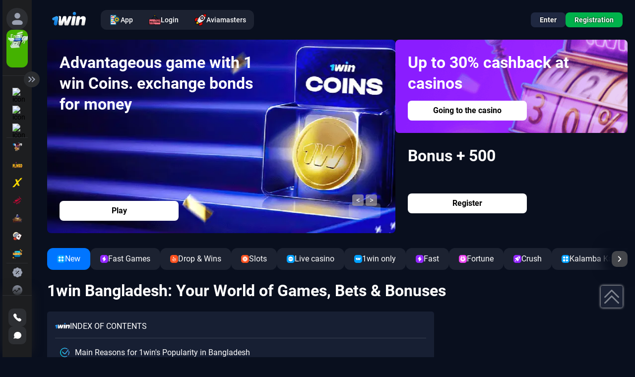

--- FILE ---
content_type: text/html; charset=UTF-8
request_url: https://1win-casino.asia/
body_size: 30202
content:
<!doctype html>
<html lang="en-BD" >
<head>
        <base href="https://1win-casino.asia/">
    <meta charset="UTF-8" />
    <meta http-equiv="Content-Type" content="text/html">
    <meta name="viewport" content="width=device-width, initial-scale=1">
    <meta http-equiv="X-UA-Compatible" content="IE=edge">
    
    <meta name="robots" content="index, follow">
    
    <title>1win | Get Your 500% Welcome Bonus & Discover Top Games</title>
    
    <meta name="description" content="1 win is the optimal platform for gambling enthusiasts from Bangladesh. 🎰 There is a substantial welcome gift and other deals 🎁. Join and play 1win Bangladesh!">
    
    
    <link rel="canonical" href="https://1win-casino.asia/" />
    
   
    <!--favicon -->
	<link rel="icon" href="/template/images/favicon/favicon.ico" type="image/x-icon">
    <link rel="apple-touch-icon" sizes="57x57" href="/template/images/favicon/apple-icon-57x57.png">
	<link rel="apple-touch-icon" sizes="60x60" href="/template/images/favicon/apple-icon-60x60.png">
	<link rel="apple-touch-icon" sizes="72x72" href="/template/images/favicon/apple-icon-72x72.png">
	<link rel="apple-touch-icon" sizes="76x76" href="/template/images/favicon/apple-icon-76x76.png">
	<link rel="apple-touch-icon" sizes="114x114" href="/template/images/favicon/apple-icon-114x114.png">
	<link rel="apple-touch-icon" sizes="120x120" href="/template/images/favicon/apple-icon-120x120.png">
	<link rel="apple-touch-icon" sizes="144x144" href="/template/images/favicon/apple-icon-144x144.png">
	<link rel="apple-touch-icon" sizes="152x152" href="/template/images/favicon/apple-icon-152x152.png">
	<link rel="apple-touch-icon" sizes="180x180" href="/template/images/favicon/apple-icon-180x180.png">
	<link rel="icon" type="image/png" sizes="192x192" href="/template/images/favicon/android-icon-192x192.png">
	<link rel="icon" type="image/png" sizes="32x32" href="/template/images/favicon/favicon-32x32.png">
	<link rel="icon" type="image/png" sizes="96x96" href="/template/images/favicon/favicon-96x96.png">
	<link rel="icon" type="image/png" sizes="16x16" href="/template/images/favicon/favicon-16x16.png">
	<link rel="manifest" href="/manifest.json" crossOrigin="use-credentials">
	<meta name="msapplication-TileColor" content="#ffffff">
	<meta name="msapplication-TileImage" content="/template/images/favicon/ms-icon-144x144.png">
    
    <meta property="og:locale" content="en-BD"> 
    <meta property="og:type" content="website">
    <meta property="og:site_name" content="1win site Bangladesh">
    <meta property="og:image" content="/template/images/1win-logo.svg">
    <meta property="og:image:secure_url" content="https://1win-casino.asia/template/images/1win-logo.svg">
    <meta property="og:title" content="1win | Get Your 500% Welcome Bonus & Discover Top Games">
    <meta property="og:description" content="1 win is the optimal platform for gambling enthusiasts from Bangladesh. 🎰 There is a substantial welcome gift and other deals 🎁. Join and play 1win Bangladesh!">
    <meta property="og:url" content="https://1win-casino.asia/">
    <meta property="og:image:width" content="104">
    <meta property="og:image:height" content="58">
    <meta name="twitter:card" content="summary_large_image">
    <meta name="twitter:title" content="1win | Get Your 500% Welcome Bonus & Discover Top Games">
    <meta name="twitter:description" content="1 win is the optimal platform for gambling enthusiasts from Bangladesh. 🎰 There is a substantial welcome gift and other deals 🎁. Join and play 1win Bangladesh!">
    <meta name="twitter:url" content="https://1win-casino.asia/">
    <meta name="twitter:image" content="/template/images/1win-logo.svg">
    <meta name="twitter:label1" content="estimated reading time">
    <meta name="twitter:data1" content="1 minute"
    
    <link rel="preload" href="/assets/components/modxminify/cache/styles-1-1753691021.min.css" as="style">
        
    <link rel="stylesheet" href="/assets/components/modxminify/cache/styles-1-1753691021.min.css">
        
       
    


    
    <script type="application/ld+json">
{
  "@context": "https://schema.org",
  "@graph": [
    {
      "@type": "WebSite",
  "name": "1win site Bangladesh",
  "url": "https://1win-casino.asia/",
  "publisher": {
    "@type": "Organization",
    "name": "1win site Bangladesh",
    "logo": {
      "@type": "ImageObject",
      "url": "https://1win-casino.asia/template/images/1win-logo.svg"
    }
  },
  "description": "1 win is the optimal platform for gambling enthusiasts from Bangladesh. 🎰 There is a substantial welcome gift and other deals 🎁. Join and play 1win Bangladesh!"
    },
    {
      "@type": "WebPage",
      "@id": "https://1win-casino.asia/#webpage",
      "url": "https://1win-casino.asia/",
      "name": "1win | Get Your 500% Welcome Bonus & Discover Top Games",
      "description": "1 win is the optimal platform for gambling enthusiasts from Bangladesh. 🎰 There is a substantial welcome gift and other deals 🎁. Join and play 1win Bangladesh!",
      "inLanguage": "en-BD",
      "datePublished": "2025-04-08",
      "dateModified": "2025-10-24",
      "isPartOf": {
        "@type": "WebSite",
        "@id": "https://1win-casino.asia/"
      }
    },
    {
      "@type": "Organization",
      "@id": "https://1win-casino.asia/#organization",
      "name": "1win Bangladesh",
      "url": "https://1win-casino.asia/",
      "logo": {
        "@type": "ImageObject",
        "url": "https://1win-casino.asia/template/images/1win-logo.svg",
        "width": 250,
        "height": 100
      },
      
      "sameAs": [
        "https://x.com/1winPro"
      ],
      "foundingDate": "2016",
      "contactPoint": [
        {
          "@type": "ContactPoint",
          "contactType": "Support",
          "telephone": "+8003017789",
          "email": "contact@1win.xyz"
        }
      ]
    },
    {
      "@type": "BreadcrumbList",
      "@id": "https://1win-casino.asia/#breadcrumb",
      "itemListElement": [
        {
          "@type": "ListItem",
          "position": 1,
          "item": {
            "@id": "https://1win-casino.asia/",
            "name": "Inicio"
          }
        }
      ]
    },
    {
  "@context": "https://schema.org/",
  "@type": "Product",
  "@id": "https://1win-casino.asia/#product",
  "name": "1win | Get Your 500% Welcome Bonus & Discover Top Games",
  "description": "1 win is the optimal platform for gambling enthusiasts from Bangladesh. 🎰 There is a substantial welcome gift and other deals 🎁. Join and play 1win Bangladesh!",
  "brand": {
    "@type": "Brand",
    "name": "1win site Bangladesh"
  },
  "offers": {
    "@type": "Offer",
    "url": "https://1win-casino.asia/",
    "priceCurrency": "RUB",
    "priceValidUntil": "2025-12-31",
    "itemCondition": "https://schema.org/NewCondition",
    "availability": "https://schema.org/InStock"
  }
}
  ]
}

</script>
   

</head>
<body >
    
    <aside class="sidebar">
	<div class="sidebar__top">
		<div class="sidebar__top-item c-s-s-p">
			<button aria-label="true" data-go="1" class="sidebar__button">
				<div class="sidebar__icon sidebar__icon-fill"><svg xmlns="http://www.w3.org/2000/svg" viewBox="0 0 16 16" role="presentation" class="" width="24" height="24"><path fill-rule="evenodd" d="M7.992 9.604c-1.775.013-7.18.05-7.179 3.855C.886 14.979 1.968 16 3.507 16h8.988c1.527 0 2.608-1.02 2.692-2.562.016-3.766-5.406-3.817-7.195-3.834M8.005 7.736a3.87 3.87 0 0 0 3.868-3.867A3.873 3.873 0 0 0 8.005 0a3.873 3.873 0 0 0-3.868 3.87 3.87 3.87 0 0 0 3.868 3.866" clip-rule="evenodd"></path></svg></div>
			    <span class="c-s-s">Enter</span>
			    <svg xmlns="http://www.w3.org/2000/svg" viewBox="0 0 16 16" role="presentation" class="sidebar__icon-fill sidebar__arrow c-s-s" width="24" height="24"><path fill-rule="evenodd" d="M5.03 13.303a.9.9 0 0 1 0-1.273L9.06 8 5.03 3.97a.9.9 0 1 1 1.273-1.273l4.667 4.667a.9.9 0 0 1 0 1.273l-4.667 4.666a.9.9 0 0 1-1.273 0" clip-rule="evenodd"></path></svg>
			</button>
			<button aria-label="true" data-go="1" class="sidebar__promo">
			    <span class="">Free <br> money</span>
			    <img class="abs-img" alt="money" src="https://1win-casino.asia/template/images/icons/money.png">
			</button>
			<div id="sidebar_closer">
	            <svg xmlns="http://www.w3.org/2000/svg" viewBox="0 0 16 16" role="presentation" id="sidebar-toggler" width="24" height="24"><path fill-rule="evenodd" d="M7.816 12.623a.9.9 0 0 0-.026-1.272L4.3 8l3.49-3.352a.9.9 0 0 0-1.247-1.298l-4.166 4a.9.9 0 0 0 0 1.298l4.166 4a.9.9 0 0 0 1.273-.026m5.833 0a.9.9 0 0 0-.026-1.272L10.133 8l3.49-3.352a.9.9 0 0 0-1.246-1.298l-4.167 4a.9.9 0 0 0 0 1.298l4.167 4a.9.9 0 0 0 1.272-.026" clip-rule="evenodd" fill="#9aa1b1"></path></svg>
	        </div>	
		</div>
		<div class="sidebar__item c-s-s-p">
		    <div class="sidebar-item">


<div class="sidebar__tab-defaault sidebar__hover-item">
    <button aria-label="true" data-go="1" class=" sidebar__button">
        <img class="icon" src="uploads/casino.avif" alt="icon">
        <span class="c-s-s">Casino</span>
    </button>
    <div class="arrow-box c-s-s">
        <svg xmlns="http://www.w3.org/2000/svg" viewBox="0 0 16 16" role="presentation" class="sidebar__icon-fill sidebar__arrow" width="16" height="16">
            <path fill-rule="evenodd" d="M2.697 5.03a.9.9 0 0 1 1.273 0L8 9.06l4.03-4.03a.9.9 0 1 1 1.273 1.273L8.637 10.97a.9.9 0 0 1-1.273 0L2.697 6.303a.9.9 0 0 1 0-1.273" clip-rule="evenodd"></path>
        </svg>
    </div>
</div>


    <div class="dropdown-content">
<div class="dropdown-inner">
<button aria-label="true" data-go="1" class="sidebar__tab-defaault sidebar__button sidebar__button_bonus ">
    <img class="icon" src="uploads/casino-lobby.svg" alt="icon">
    <span class="c-s-s">Lobby</span>
</button>
</div>
<div class="dropdown-inner">
<button aria-label="true" data-go="1" class="sidebar__tab-defaault sidebar__button sidebar__button_bonus ">
    <img class="icon" src="uploads/casino-live.svg" alt="icon">
    <span class="c-s-s">Live Casino</span>
</button>
</div>
<div class="dropdown-inner">
<button aria-label="true" data-go="1" class="sidebar__tab-defaault sidebar__button sidebar__button_bonus ">
    <img class="icon" src="uploads/casino-fast.svg" alt="icon">
    <span class="c-s-s">Fast Games</span>
</button>
</div>
<div class="dropdown-inner">
<button aria-label="true" data-go="1" class="sidebar__tab-defaault sidebar__button sidebar__button_bonus ">
    <img class="icon" src="uploads/casino-brand.svg" alt="icon">
    <span class="c-s-s">1win Games</span>
</button>
</div>

    </div>


</div>

<div class="sidebar-item">


<div class="sidebar__tab-defaault sidebar__hover-item">
    <button aria-label="true" data-go="1" class=" sidebar__button">
        <img class="icon" src="uploads/betting.avif" alt="icon">
        <span class="c-s-s">Sport</span>
    </button>
    <div class="arrow-box c-s-s">
        <svg xmlns="http://www.w3.org/2000/svg" viewBox="0 0 16 16" role="presentation" class="sidebar__icon-fill sidebar__arrow" width="16" height="16">
            <path fill-rule="evenodd" d="M2.697 5.03a.9.9 0 0 1 1.273 0L8 9.06l4.03-4.03a.9.9 0 1 1 1.273 1.273L8.637 10.97a.9.9 0 0 1-1.273 0L2.697 6.303a.9.9 0 0 1 0-1.273" clip-rule="evenodd"></path>
        </svg>
    </div>
</div>


    <div class="dropdown-content">
<div class="dropdown-inner">
<button aria-label="true" data-go="1" class="sidebar__tab-defaault sidebar__button sidebar__button_bonus ">
    <img class="icon" src="uploads/betting-main.svg" alt="icon">
    <span class="c-s-s">Main</span>
</button>
</div>
<div class="dropdown-inner">
<button aria-label="true" data-go="1" class="sidebar__tab-defaault sidebar__button sidebar__button_bonus ">
    <img class="icon" src="uploads/betting-live.svg" alt="icon">
    <span class="c-s-s">Live</span>
</button>
</div>
<div class="dropdown-inner">
<button aria-label="true" data-go="1" class="sidebar__tab-defaault sidebar__button sidebar__button_bonus ">
    <img class="icon" src="uploads/betting-prematch (1).svg" alt="icon">
    <span class="c-s-s">Pre-match</span>
</button>
</div>
<div class="dropdown-inner">
<button aria-label="true" data-go="1" class="sidebar__tab-defaault sidebar__button sidebar__button_bonus ">
    <img class="icon" src="uploads/betting-cybersport.svg" alt="icon">
    <span class="c-s-s">eSports</span>
</button>
</div>
<div class="dropdown-inner">
<button aria-label="true" data-go="1" class="sidebar__tab-defaault sidebar__button sidebar__button_bonus ">
    <img class="icon" src="uploads/betting-bets-history.svg" alt="icon">
    <span class="c-s-s">Betting history</span>
</button>
</div>
<div class="dropdown-inner">
<button aria-label="true" data-go="1" class="sidebar__tab-defaault sidebar__button sidebar__button_bonus ">
    <img class="icon" src="uploads/betting-stats.svg" alt="icon">
    <span class="c-s-s">Statistics</span>
</button>
</div>

    </div>


</div>

<div class="sidebar-item">

<button aria-label="true" data-go="1" class="sidebar__tab-defaault sidebar__button sidebar__button_bonus">
<img class="icon" src="https://1win-casino.asia/template/images/icons/bonuses.avif" alt="icon">
<span class="c-s-s">Bonus</span>
<div class="bonus-box c-s-s">4</div>
</button>

    <div class="dropdown-content">

    </div>


</div>


		<div class="sidebar__separator" style="position:relative;"> 
		</div>
			
<button aria-label="true" data-go="1" class="sidebar__tab-defaault sidebar__button sidebar__button_bonus">
    <img class="icon" src="uploads/11/lucky-jet-header.webp" alt="icon">
    <span class="c-s-s">Lucky Jet</span>
</button>

<button aria-label="true" data-go="1" class="sidebar__tab-defaault sidebar__button sidebar__button_bonus">
    <img class="icon" src="uploads/11/slmPUj7GSYzishC9KEhR4t1RyxM1Z9PGjTZKoXZu.webp" alt="icon">
    <span class="c-s-s">Plinko</span>
</button>

<button aria-label="true" data-go="1" class="sidebar__tab-defaault sidebar__button sidebar__button_bonus">
    <img class="icon" src="uploads/jet-x.svg" alt="icon">
    <span class="c-s-s">JetX</span>
</button>

<button aria-label="true" data-go="1" class="sidebar__tab-defaault sidebar__button sidebar__button_bonus">
    <img class="icon" src="uploads/aviator.svg" alt="icon">
    <span class="c-s-s">Aviator</span>
</button>

<button aria-label="true" data-go="1" class="sidebar__tab-defaault sidebar__button sidebar__button_bonus">
    <img class="icon" src="uploads/11/brawl-pirates-content-logo.webp" alt="icon">
    <span class="c-s-s">Brawl Pirates</span>
</button>

<button aria-label="true" data-go="1" class="sidebar__tab-defaault sidebar__button sidebar__button_bonus">
    <img class="icon" src="uploads/new-icons/card.svg" alt="icon">
    <span class="c-s-s">Poker</span>
</button>

<button aria-label="true" data-go="1" class="sidebar__tab-defaault sidebar__button sidebar__button_bonus">
    <img class="icon" src="uploads/11/mines-logo.png" alt="icon">
    <span class="c-s-s">Mines</span>
</button>
<div class="sidebar__separator"></div>
<button aria-label="true" data-go="1" class="sidebar__tab-defaault sidebar__button sidebar__button_bonus">
    <img class="icon" src="uploads/promotions.svg" alt="icon">
    <span class="c-s-s">Promotion</span>
</button>

<button aria-label="true" data-go="1" class="sidebar__tab-defaault sidebar__button sidebar__button_bonus">
    <img class="icon" src="uploads/trading.svg" alt="icon">
    <span class="c-s-s">Trading</span>
</button>

<button aria-label="true" data-go="1" class="sidebar__tab-defaault sidebar__button sidebar__button_bonus">
    <img class="icon" src="uploads/poker.svg" alt="icon">
    <span class="c-s-s">Poker</span>
</button>

<button aria-label="true" data-go="1" class="sidebar__tab-defaault sidebar__button sidebar__button_bonus">
    <img class="icon" src="uploads/vsport.svg" alt="icon">
    <span class="c-s-s">Vsport</span>
</button>

<button aria-label="true" data-go="1" class="sidebar__tab-defaault sidebar__button sidebar__button_bonus">
    <img class="icon" src="uploads/fantasy-sport.svg" alt="icon">
    <span class="c-s-s">Fantasy sport</span>
</button>

<button aria-label="true" data-go="1" class="sidebar__tab-defaault sidebar__button sidebar__button_bonus">
    <img class="icon" src="uploads/betgames.svg" alt="icon">
    <span class="c-s-s">Betgames</span>
</button>

<button aria-label="true" data-go="1" class="sidebar__tab-defaault sidebar__button sidebar__button_bonus">
    <img class="icon" src="uploads/twain-sport.svg" alt="icon">
    <span class="c-s-s">Twain Sport</span>
</button>

<button aria-label="true" data-go="1" class="sidebar__tab-defaault sidebar__button sidebar__button_bonus">
    <img class="icon" src="uploads/fastsport.svg" alt="icon">
    <span class="c-s-s">Fantasysport</span>
</button>

<button aria-label="true" data-go="1" class="sidebar__tab-defaault sidebar__button sidebar__button_bonus">
    <img class="icon" src="uploads/tvbet.svg" alt="icon">
    <span class="c-s-s">TV BET</span>
</button>


		</div>
		<div class="sidebar__item sidebar__item-p-t c-s-s-p">
		    <button aria-label="true" data-go="1" class=" sidebar__button sidebar__app">
        <img src="uploads/icons8-ос-mac-96.png" alt="Get app for Mac" class="sidebar__app-icon" alt="icon">
        <div class="sidebar__app-text c-s-s">
            <p class="sidebar__app-title c-s-s">Get app for Mac</p>
            <p class="sidebar__app-description c-s-s">Download app for your computer</p>
        </div>
        <svg xmlns="http://www.w3.org/2000/svg" viewBox="0 0 16 16" role="presentation" class="c-s-s" width="16" height="16"><path fill-rule="evenodd" d="M5.03 13.303a.9.9 0 0 1 0-1.273L9.06 8 5.03 3.97a.9.9 0 1 1 1.273-1.273l4.667 4.667a.9.9 0 0 1 0 1.273l-4.667 4.666a.9.9 0 0 1-1.273 0" clip-rule="evenodd" fill="rgb(154, 161, 177)"></path></svg>
</button>


		<div class="sidebar__social">
		    <button aria-label="true" data-go="1" class="sidebar__social_button">
		        <svg xmlns="http://www.w3.org/2000/svg" viewBox="0 0 36 36" role="presentation" class="icon-base_root-F1flk base_icon-vw6f6" width="36" height="36"><path fill="color(display-p3 .9216 0 0)" d="M0 16c0-5.6 0-8.4 1.09-10.54a10 10 0 0 1 4.37-4.37C7.6 0 10.4 0 16 0h4c5.6 0 8.4 0 10.54 1.09a10 10 0 0 1 4.37 4.37C36 7.6 36 10.4 36 16v4c0 5.6 0 8.4-1.09 10.54a10 10 0 0 1-4.37 4.37C28.4 36 25.6 36 20 36h-4c-5.6 0-8.4 0-10.54-1.09a10 10 0 0 1-4.37-4.37C0 28.4 0 25.6 0 20z" fill-opacity="1"></path><path fill="#fff" fill-rule="evenodd" d="M25.814 10.918c.86.23 1.537.907 1.768 1.768.416 1.56.418 4.814.418 4.814s0 3.255-.418 4.814a2.5 2.5 0 0 1-1.768 1.768c-1.56.419-7.814.419-7.814.419s-6.254 0-7.814-.419a2.5 2.5 0 0 1-1.768-1.768C8 20.755 8 17.5 8 17.5s0-3.254.418-4.814a2.5 2.5 0 0 1 1.768-1.768C11.746 10.5 18 10.5 18 10.5s6.255 0 7.814.418m-4.62 6.583-5.196 3v-6z" clip-rule="evenodd" fill-opacity="1"></path></svg>
		    </button>
		    <button aria-label="true" data-go="1" class="sidebar__social_button">
                <svg xmlns="http://www.w3.org/2000/svg" viewBox="0 0 36 36" role="presentation" class="icon-base_root-F1flk social-items-list_icon-Z0LDz" width="36" height="36"><path fill="url(#instagram_svg__a)" d="M0 16c0-5.6 0-8.4 1.09-10.54a10 10 0 0 1 4.37-4.37C7.6 0 10.4 0 16 0h4c5.6 0 8.4 0 10.54 1.09a10 10 0 0 1 4.37 4.37C36 7.6 36 10.4 36 16v4c0 5.6 0 8.4-1.09 10.54a10 10 0 0 1-4.37 4.37C28.4 36 25.6 36 20 36h-4c-5.6 0-8.4 0-10.54-1.09a10 10 0 0 1-4.37-4.37C0 28.4 0 25.6 0 20z"></path><path fill="url(#instagram_svg__b)" d="M0 16c0-5.6 0-8.4 1.09-10.54a10 10 0 0 1 4.37-4.37C7.6 0 10.4 0 16 0h4c5.6 0 8.4 0 10.54 1.09a10 10 0 0 1 4.37 4.37C36 7.6 36 10.4 36 16v4c0 5.6 0 8.4-1.09 10.54a10 10 0 0 1-4.37 4.37C28.4 36 25.6 36 20 36h-4c-5.6 0-8.4 0-10.54-1.09a10 10 0 0 1-4.37-4.37C0 28.4 0 25.6 0 20z"></path><g fill="#fff" clip-path="url(#instagram_svg__c)"><path fill-rule="evenodd" d="M12.867 18.002a5.135 5.135 0 1 0 10.27 0 5.135 5.135 0 0 0-10.27 0m8.469 0a3.333 3.333 0 1 1-6.668 0 3.333 3.333 0 1 1 6.668 0" clip-rule="evenodd" fill="#fff" fill-opacity="1"></path><path d="M24.544 12.664a1.2 1.2 0 1 1-2.399 0 1.2 1.2 0 0 1 2.399 0" fill="#fff" fill-opacity="1"></path><path fill-rule="evenodd" d="M11.452 8.525a4.9 4.9 0 0 0-1.773 1.154 4.9 4.9 0 0 0-1.155 1.769c-.248.634-.414 1.362-.463 2.427S8 15.282 8 17.998s.012 3.057.061 4.123c.049 1.065.22 1.793.463 2.427a4.9 4.9 0 0 0 1.155 1.773 4.9 4.9 0 0 0 1.773 1.154c.634.248 1.362.415 2.427.464 1.066.049 1.407.061 4.123.061s3.058-.012 4.123-.061 1.793-.22 2.427-.463a4.9 4.9 0 0 0 1.773-1.155 4.9 4.9 0 0 0 1.155-1.773c.248-.634.414-1.362.463-2.427s.061-1.407.061-4.123-.012-3.058-.06-4.123c-.05-1.065-.22-1.793-.464-2.427a4.9 4.9 0 0 0-1.151-1.769 4.9 4.9 0 0 0-1.773-1.155c-.634-.248-1.362-.414-2.427-.463S20.722 8 18.006 8s-3.057.012-4.123.061c-1.069.045-1.797.215-2.431.463m10.592 1.333c.975.045 1.504.207 1.858.346.467.183.8.398 1.15.748s.565.683.748 1.15c.139.354.301.883.346 1.859.049 1.053.057 1.37.057 4.041s-.012 2.988-.057 4.042c-.045.975-.207 1.504-.346 1.858a3.1 3.1 0 0 1-.748 1.15c-.35.35-.683.565-1.15.748-.354.139-.883.301-1.858.346-1.054.049-1.37.057-4.042.057s-2.988-.012-4.041-.057c-.976-.045-1.505-.207-1.859-.346a3.1 3.1 0 0 1-1.15-.748 3.1 3.1 0 0 1-.748-1.15c-.139-.354-.301-.883-.346-1.858-.049-1.054-.057-1.37-.057-4.042s.012-2.988.057-4.041c.045-.976.207-1.505.346-1.859.183-.467.398-.8.748-1.15s.683-.565 1.15-.748c.354-.139.883-.301 1.859-.346 1.053-.049 1.37-.057 4.041-.057s2.988.008 4.042.057" clip-rule="evenodd" fill="#fff" fill-opacity="1"></path></g><defs><radialGradient id="instagram_svg__a" cx="0" cy="0" r="1" gradientTransform="matrix(0 -35.6787 33.184 0 9.563 38.773)" gradientUnits="userSpaceOnUse"><stop stop-color="color(display-p3 1 .8667 .3333)" stop-opacity="1"></stop><stop offset=".1" stop-color="color(display-p3 1 .8667 .3333)" stop-opacity="1"></stop><stop offset=".5" stop-color="color(display-p3 1 .2804 .1879)" stop-opacity="1"></stop><stop offset="1" stop-color="color(display-p3 .7956 .121 .6607)" stop-opacity="1"></stop></radialGradient><radialGradient id="instagram_svg__b" cx="0" cy="0" r="1" gradientTransform="rotate(78.681 -4.597 -2.382)scale(15.9485 65.7404)" gradientUnits="userSpaceOnUse"><stop stop-color="color(display-p3 .4 0 1)" stop-opacity="1"></stop><stop offset=".128" stop-color="color(display-p3 .4 0 1)" stop-opacity="1"></stop><stop offset="1" stop-color="none" stop-opacity="0"></stop></radialGradient><clipPath id="instagram_svg__c"><path fill="#fff" d="M0 0h20v20H0z" transform="translate(8 8)" fill-opacity="1"></path></clipPath></defs></svg>
            </button>
		    <button aria-label="true" data-go="1" class="sidebar__social_button">
                <svg xmlns="http://www.w3.org/2000/svg" x="0px" y="0px" width="100" height="100" viewBox="0,0,256,256"><g transform="translate(-25.6,-25.6) scale(1.2,1.2)"><g fill="#fff" fill-rule="nonzero" stroke="none" stroke-width="1" stroke-linecap="butt" stroke-linejoin="miter" stroke-miterlimit="10" stroke-dasharray="" stroke-dashoffset="0" font-family="none" font-weight="none" font-size="none" text-anchor="none" style="mix-blend-mode: normal"><g transform="scale(5.12,5.12)"><path d="M11,4c-3.866,0 -7,3.134 -7,7v28c0,3.866 3.134,7 7,7h28c3.866,0 7,-3.134 7,-7v-28c0,-3.866 -3.134,-7 -7,-7zM13.08594,13h7.9375l5.63672,8.00977l6.83984,-8.00977h2.5l-8.21094,9.61328l10.125,14.38672h-7.93555l-6.54102,-9.29297l-7.9375,9.29297h-2.5l9.30859,-10.89648zM16.91406,15l14.10742,20h3.06445l-14.10742,-20z"></path></g></g></g>
            </button>
		    <button aria-label="true" data-go="1" class="sidebar__social_button">
		        <svg xmlns="http://www.w3.org/2000/svg" viewBox="0 0 16 16" role="presentation" class="dotted" width="16" height="16"><path fill-rule="evenodd" d="M8 11.153c.746 0 1.35.604 1.35 1.35v.006a1.35 1.35 0 1 1-2.7 0v-.006c0-.746.605-1.35 1.35-1.35M8 6.647c.746 0 1.35.604 1.35 1.35v.006a1.35 1.35 0 1 1-2.7 0v-.006c0-.746.605-1.35 1.35-1.35M8 2.141c.746 0 1.35.604 1.35 1.35v.006a1.35 1.35 0 1 1-2.7 0v-.006c0-.746.605-1.35 1.35-1.35" clip-rule="evenodd" fill="rgb(154, 161, 177)"></path></svg>
            </button>
		    <button aria-label="true" data-go="1" class="sidebar__social_language sidebar__social_language_mob">
		        BD
		        <svg xmlns="http://www.w3.org/2000/svg" viewBox="0 0 16 16" role="presentation" class="c-s-s" width="16" height="16"><path fill-rule="evenodd" d="M2.697 5.03a.9.9 0 0 1 1.273 0L8 9.06l4.03-4.03a.9.9 0 1 1 1.273 1.273L8.637 10.97a.9.9 0 0 1-1.273 0L2.697 6.303a.9.9 0 0 1 0-1.273" clip-rule="evenodd" fill="rgb(154, 161, 177)"></path></svg>
            </button>
		</div>
		</div>
		<div class="sidebar__separator"></div>
		<div class="sidebar__support c-s-s-p">
		    <button aria-label="true" data-go="1" class="support__box">
                <svg xmlns="http://www.w3.org/2000/svg" viewBox="0 0 16 16" role="presentation" class="icon-base_root-F1flk" width="16" height="16"><g clip-path="url(#call_svg__a)"><path fill-rule="evenodd" d="M7.606 8.398c3.359 3.358 4.121-.527 6.26 1.61 2.062 2.062 3.247 2.475.634 5.087-.327.262-2.406 3.426-9.713-3.878C-2.521 3.91.641 1.829.904 1.502c2.62-2.619 3.025-1.427 5.087.635C8.13 4.275 4.246 5.04 7.606 8.397" clip-rule="evenodd"></path></g><defs><clipPath id="call_svg__a"><path fill="#fff" d="M0 0h16v16H0z"></path></clipPath></defs></svg>
            </button>
            <button aria-label="true" data-go="1" class="support__box">
                <svg xmlns="http://www.w3.org/2000/svg" viewBox="0 0 16 16" role="presentation" class="icon-base_root-F1flk" width="16" height="16"><path d="M.184 13.608c-.324.175-.189.602.161.653 1.175.095 2.858.123 4.384-.26.161-.04.33-.022.48.05a7.7 7.7 0 0 0 3.649.762c3.852-.125 7.03-3.09 7.138-6.682.135-4.12-3.555-7.435-8-7.109-3.61.277-6.546 3.015-6.789 6.38a6.44 6.44 0 0 0 .826 3.696.65.65 0 0 1 .01.654c-.442.733-1.039 1.418-1.86 1.855"></path></svg>
            </button>
            <p data-go="1" class="support__text c-s-s">
                Support
            </p>
            <p data-go="1" class="support__time c-s-s">24/7</p>
		</div>
	</div>
</aside>
    
    
        <main class="main-box">
            
        
            <header class="header">
    <div class="container container--menu">
        <div class="header__wrapper">
        
        
            <div class="header__holder">
                <div class="header__logo">
                    <img src="/template/images/1win-logo.svg" class="1win logo" alt="1win official">
                </div>
                <nav class="header__menu header__menu--desctop" itemscope="" itemtype="http://schema.org/SiteNavigationElement">
                    
                    <a itemprop="url" href="https://1win-casino.asia/app/"  class="header__menu__item first" >
    <img src="uploads/img/2024/07/applications.svg" alt="App"><span class="menu__item-text">App</span> 
    <meta itemprop="name" content="App" />
</a><a itemprop="url" href="https://1win-casino.asia/login/"  class="header__menu__item" >
    <img src="uploads/icons/free-icon-welcome-back-5578648.png" alt="Login"><span class="menu__item-text">Login</span> 
    <meta itemprop="name" content="Login" />
</a><a itemprop="url" href="https://1win-casino.asia/aviamasters/"  class="header__menu__item last" >
    <img src="uploads/r7-icons/rocket.svg" alt="Aviamasters"><span class="menu__item-text">Aviamasters</span> 
    <meta itemprop="name" content="Aviamasters" />
</a>

                </nav>
            </div>
            <div class="header__holder">
                <div class="header__buttons">
                    <button aria-label="true" data-go="1"  class="button button__secondary">Enter</button>
                    <button aria-label="true" data-go="1"  class="button button__primary">
                        Registration
                    </button>
                 
                </div>
            </div>

        </div>
    </div>
</header>
<div class="header__mobile">
            <button aria-label="true" class="header__mobile__item menuOpener" id="openMenu">
                <img src="/template/images/icons/menu/hamburger.svg" alt="menu">
                Menu
            </button>            
            
                    <a itemprop="url" href="https://1win-casino.asia/app/"  class="header__menu__item first" >
    <img src="uploads/img/2024/07/applications.svg" alt="App"><span class="menu__item-text">App</span> 
    <meta itemprop="name" content="App" />
</a><a itemprop="url" href="https://1win-casino.asia/login/"  class="header__menu__item" >
    <img src="uploads/icons/free-icon-welcome-back-5578648.png" alt="Login"><span class="menu__item-text">Login</span> 
    <meta itemprop="name" content="Login" />
</a><a itemprop="url" href="https://1win-casino.asia/aviamasters/"  class="header__menu__item last" >
    <img src="uploads/r7-icons/rocket.svg" alt="Aviamasters"><span class="menu__item-text">Aviamasters</span> 
    <meta itemprop="name" content="Aviamasters" />
</a>
<!--             <button aria-label="true" data-go="1" class="header__mobile__item ">
    <img src="/template/images/icons/menu/main.svg" alt="icon">
    Home
</button>
<button aria-label="true" data-go="1" class="header__mobile__item ">
    <img src="/template/images/icons/menu/sports.svg" alt="icon">
    Sport
</button>
<button aria-label="true" data-go="1" class="header__mobile__item ">
    <img src="/template/images/icons/menu/bonus.svg" alt="icon">
    Free money
</button>
<button aria-label="true" data-go="1" class="header__mobile__item ">
    <img src="/template/images/icons/menu/casino.svg" alt="icon">
    Casino
</button>
<button aria-label="true" data-go="1" class="header__mobile__item ">
    <img src="/template/images/icons/menu/livegames.svg" alt="icon">
    Live games
</button> -->

        </div>
        <nav class="header__menu header__menu--mobile" itemscope="" itemtype="http://schema.org/SiteNavigationElement">
            <div class=header__menu__top>
                <div>
                    <button aria-label="true" data-go="1" class="button button--min header__icon-button" itemprop="url">
                        <svg data-v-312e6422="" xmlns="http://www.w3.org/2000/svg" viewBox="0 0 14 14" aria-hidden="true" role="img" class="icon icon-user sm"><path d="M7 6.25a3 3 0 110-6 3 3 0 010 6zm-6.75 6.9c.291-3.58 3.196-5.4 6.738-5.4 3.59 0 6.54 1.72 6.76 5.4.01.147 0 .6-.563.6H.795c-.187 0-.56-.406-.545-.6z"></path></svg>
                    </button>
                    <button aria-label="true" data-go="1" class="button button__primary" itemprop="url">
                        Register
                    </button>
                </div>
                <img src="/template/images/icons/menu/close.svg" alt="close-menu" id="closeMenu" class="closer">
            </div>
            <a itemprop="url" href="https://1win-casino.asia/app/"  class="header__menu__item first" >
    <img src="/uploads/img/2024/07/applications.svg" alt="App"><span class="menu__item-text">App</span> 
    <meta itemprop="name" content="App" />
</a><a itemprop="url" href="https://1win-casino.asia/login/"  class="header__menu__item" >
    <img src="/uploads/icons/free-icon-welcome-back-5578648.png" alt="Login"><span class="menu__item-text">Login</span> 
    <meta itemprop="name" content="Login" />
</a><a itemprop="url" href="https://1win-casino.asia/aviamasters/"  class="header__menu__item last" >
    <img src="/uploads/r7-icons/rocket.svg" alt="Aviamasters"><span class="menu__item-text">Aviamasters</span> 
    <meta itemprop="name" content="Aviamasters" />
</a>
    
        </nav>
        
        <div class="menu-overlay"></div>
            <div class="container slider__holder">
    <div class="swiper-container slider">
        <div class="swiper-wrapper">
            <div class="swiper-slide " >
    
    <div class="slider__wrapper lozad is-desctop"  data-background-image="uploads/slider/webp/ventajoso-juego-con-1win-coins-cambia-bonos-por-dinero.webp" fetchpriority="high">
        <div class="slider__info">
            <div class="slider__title">Advantageous game with 1 win Coins. exchange bonds for money</div>
            <button aria-label="true" class="button button__white" data-go="1">Play</button>
        </div> 
    </div>
     <div class="nav-slider"><div class="swiper-button-prev"></div>
     <div class="swiper-button-next"></div></div>
    <div class="slider__wrapper lozad is-mobile"  data-background-image="uploads/slider/webp/ventajoso-juego-con-1win-coins-cambia-bonos-por-dinero-mobile.webp" fetchpriority="high">
        <div class="slider__info">
            <div class="slider__title">Advantageous game with 1 win Coins. exchange bonds for money</div>
            <button aria-label="true" class="button button__white" data-go="1">Play</button>
        </div> 
    </div> 
</div>
<div class="swiper-slide " >
    
    <div class="slider__wrapper lozad is-desctop"  data-background-image="uploads/slider/30-desktop.webp" fetchpriority="high">
        <div class="slider__info">
            <div class="slider__title">Up to 30% weekly cashback on casino games</div>
            <button aria-label="true" class="button button__white" data-go="1">Play</button>
        </div> 
    </div>
     <div class="nav-slider"><div class="swiper-button-prev"></div>
     <div class="swiper-button-next"></div></div>
    <div class="slider__wrapper lozad is-mobile"  data-background-image="uploads/slider/30-mobile.webp" fetchpriority="high">
        <div class="slider__info">
            <div class="slider__title">Up to 30% weekly cashback on casino games</div>
            <button aria-label="true" class="button button__white" data-go="1">Play</button>
        </div> 
    </div> 
</div>
<div class="swiper-slide " >
    
    <div class="slider__wrapper lozad is-desctop"  data-background-image="uploads/slider/webp/consigue-500-en-tu-primer-deposito-apurate.webp" fetchpriority="high">
        <div class="slider__info">
            <div class="slider__title">Get +500% on your first deposit Hurry up!</div>
            <button aria-label="true" class="button button__white" data-go="1">Register bonuses</button>
        </div> 
    </div>
     <div class="nav-slider"><div class="swiper-button-prev"></div>
     <div class="swiper-button-next"></div></div>
    <div class="slider__wrapper lozad is-mobile"  data-background-image="uploads/slider/webp/consigue-500-en-tu-primer-deposito-apurate-mobile.webp" fetchpriority="high">
        <div class="slider__info">
            <div class="slider__title">Get +500% on your first deposit Hurry up!</div>
            <button aria-label="true" class="button button__white" data-go="1">Register bonuses</button>
        </div> 
    </div> 
</div>
<div class="swiper-slide " >
    
    <div class="slider__wrapper lozad is-desctop"  data-background-image="uploads/slider/webp/serie-de-70-fs-para-todos-los-nuevos-usuarios.webp" fetchpriority="high">
        <div class="slider__info">
            <div class="slider__title">70 FS series for all new users</div>
            <button aria-label="true" class="button button__white" data-go="1">Get a bonus</button>
        </div> 
    </div>
     <div class="nav-slider"><div class="swiper-button-prev"></div>
     <div class="swiper-button-next"></div></div>
    <div class="slider__wrapper lozad is-mobile"  data-background-image="uploads/slider/webp/serie-de-70-fs-para-todos-los-nuevos-usuarios-mobile.webp" fetchpriority="high">
        <div class="slider__info">
            <div class="slider__title">70 FS series for all new users</div>
            <button aria-label="true" class="button button__white" data-go="1">Get a bonus</button>
        </div> 
    </div> 
</div>
<div class="swiper-slide " >
    
    <div class="slider__wrapper lozad is-desctop"  data-background-image="uploads/slider/webp/lucky-drive-1win-sorteamos-2-convertibles-y-premios-de-apple.webp" fetchpriority="high">
        <div class="slider__info">
            <div class="slider__title">1win Lucky Drive. we raffled off 2 convertibles and Apple prizes</div>
            <button aria-label="true" class="button button__white" data-go="1">Participate</button>
        </div> 
    </div>
     <div class="nav-slider"><div class="swiper-button-prev"></div>
     <div class="swiper-button-next"></div></div>
    <div class="slider__wrapper lozad is-mobile"  data-background-image="uploads/slider/webp/lucky-drive-1win-sorteamos-2-convertibles-y-premios-de-apple-mobile.webp" fetchpriority="high">
        <div class="slider__info">
            <div class="slider__title">1win Lucky Drive. we raffled off 2 convertibles and Apple prizes</div>
            <button aria-label="true" class="button button__white" data-go="1">Participate</button>
        </div> 
    </div> 
</div>
<div class="swiper-slide " >
    
    <div class="slider__wrapper lozad is-desctop"  data-background-image="uploads/slider/webp/poker-1win-te-aguarda-unete-y-experimenta-grandes-ganancias-y-emociones-intensas.webp" fetchpriority="high">
        <div class="slider__info">
            <div class="slider__title">1win poker is waiting for you join and experience big wins and intense emotions</div>
            <button aria-label="true" class="button button__white" data-go="1">Play</button>
        </div> 
    </div>
     <div class="nav-slider"><div class="swiper-button-prev"></div>
     <div class="swiper-button-next"></div></div>
    <div class="slider__wrapper lozad is-mobile"  data-background-image="uploads/slider/webp/poker-1win-te-aguarda-unete-y-experimenta-grandes-ganancias-y-emociones-intensas-mobile.webp" fetchpriority="high">
        <div class="slider__info">
            <div class="slider__title">1win poker is waiting for you join and experience big wins and intense emotions</div>
            <button aria-label="true" class="button button__white" data-go="1">Play</button>
        </div> 
    </div> 
</div>
<div class="swiper-slide " >
    
    <div class="slider__wrapper lozad is-desctop"  data-background-image="uploads/slider/webp/forma-el-equipo-de-tus-suenos-con-el-nuevo-fantasy-sport.webp" fetchpriority="high">
        <div class="slider__info">
            <div class="slider__title">Form the team of your dreams with the new Fantasy Sport</div>
            <button aria-label="true" class="button button__white" data-go="1">Play</button>
        </div> 
    </div>
     <div class="nav-slider"><div class="swiper-button-prev"></div>
     <div class="swiper-button-next"></div></div>
    <div class="slider__wrapper lozad is-mobile"  data-background-image="uploads/slider/webp/forma-el-equipo-de-tus-suenos-con-el-nuevo-fantasy-sport-mobile.webp" fetchpriority="high">
        <div class="slider__info">
            <div class="slider__title">Form the team of your dreams with the new Fantasy Sport</div>
            <button aria-label="true" class="button button__white" data-go="1">Play</button>
        </div> 
    </div> 
</div>
<div class="swiper-slide " >
    
    <div class="slider__wrapper lozad is-desctop"  data-background-image="uploads/slider/webp/apuestas-combinadas-mas-eventos-mejor-cuota.webp" fetchpriority="high">
        <div class="slider__info">
            <div class="slider__title">Play combined bets. more events, better quota</div>
            <button aria-label="true" class="button button__white" data-go="1">Make a bet</button>
        </div> 
    </div>
     <div class="nav-slider"><div class="swiper-button-prev"></div>
     <div class="swiper-button-next"></div></div>
    <div class="slider__wrapper lozad is-mobile"  data-background-image="uploads/slider/webp/apuestas-combinadas-mas-eventos-mejor-cuota-mobile.webp" fetchpriority="high">
        <div class="slider__info">
            <div class="slider__title">Play combined bets. more events, better quota</div>
            <button aria-label="true" class="button button__white" data-go="1">Make a bet</button>
        </div> 
    </div> 
</div>

        </div>
    </div>
    <div class="slider__min">
        <div class="slider__min-item " >
    <div class="slider__wrapper" style="background-image: url('uploads/slider/cashback.png');">
        <div class="slider__info">
            <div class="slider__title">Up to 30% cashback at casinos</div>
            <button aria-label="true" class="button button__white" data-go="1">Going to the casino</button>
        </div> 
    </div>
       
</div><div class="slider__min-item " >
    <div class="slider__wrapper" style="background-image: url('uploads/slider/bonus.avif');">
        <div class="slider__info">
            <div class="slider__title">Bonus + 500</div>
            <button aria-label="true" class="button button__white" data-go="1">Register</button>
        </div> 
    </div>
       
</div>
    </div>
</div>


            
<div clas="arrow-container_tabs" style="position:relative;">
<div class="tab__container_swiper" id="tabContainer">
    <button aria-label="true" class="slots__nav-button slots__nav-button_prev hidden">
            <svg xmlns="http://www.w3.org/2000/svg" viewBox="0 0 16 16" role="presentation" style="transform:rotate(180deg)" class="" width="16" height="16"><path fill-rule="evenodd" d="M5.03 13.303a.9.9 0 0 1 0-1.273L9.06 8 5.03 3.97a.9.9 0 1 1 1.273-1.273l4.667 4.667a.9.9 0 0 1 0 1.273l-4.667 4.666a.9.9 0 0 1-1.273 0" clip-rule="evenodd"></path></svg>
    </button>
<div class="tab__container">
  <div data-go="1" class="tab__container_tab">
  <img src="uploads/tab-1.svg" alt="New">
  <span>New</span>
</div><div data-go="1" class="tab__container_tab">
  <img src="uploads/tab-7.svg" alt="Fast Games">
  <span>Fast Games</span>
</div><div data-go="1" class="tab__container_tab">
  <img src="uploads/tab-8.svg" alt="Drop & Wins">
  <span>Drop & Wins</span>
</div><div data-go="1" class="tab__container_tab">
  <img src="uploads/tab-4.svg" alt="Slots">
  <span>Slots</span>
</div><div data-go="1" class="tab__container_tab">
  <img src="uploads/tab-6.svg" alt="Live casino">
  <span>Live casino</span>
</div><div data-go="1" class="tab__container_tab">
  <img src="uploads/tab-2.svg" alt="1win only">
  <span>1win only</span>
</div><div data-go="1" class="tab__container_tab">
  <img src="uploads/tab-7.svg" alt="Fast">
  <span>Fast</span>
</div><div data-go="1" class="tab__container_tab">
  <img src="uploads/tab-5.svg" alt="Fortune">
  <span>Fortune</span>
</div><div data-go="1" class="tab__container_tab">
  <img src="uploads/tab-3.svg" alt="Crush">
  <span>Crush</span>
</div><div data-go="1" class="tab__container_tab">
  <img src="uploads/tab-1.svg" alt="Kalamba Kash Drops">
  <span>Kalamba Kash Drops</span>
</div><div data-go="1" class="tab__container_tab">
  <img src="uploads/tab-7.svg" alt="BGaming Drops">
  <span>BGaming Drops</span>
</div><div data-go="1" class="tab__container_tab">
  <img src="uploads/tab-3.svg" alt="Spin Gifts">
  <span>Spin Gifts</span>
</div><div data-go="1" class="tab__container_tab">
  <img src="uploads/tab-2.svg" alt="Evolution x 1win: New">
  <span>Evolution x 1win: New</span>
</div><div data-go="1" class="tab__container_tab">
  <img src="uploads/tab-6.svg" alt="Popular">
  <span>Popular</span>
</div>
</div>
    <button aria-label="true" class="slots__nav-button slots__nav-button_next">
            <svg xmlns="http://www.w3.org/2000/svg" viewBox="0 0 16 16" role="presentation" class="" width="16" height="16"><path fill-rule="evenodd" d="M5.03 13.303a.9.9 0 0 1 0-1.273L9.06 8 5.03 3.97a.9.9 0 1 1 1.273-1.273l4.667 4.667a.9.9 0 0 1 0 1.273l-4.667 4.666a.9.9 0 0 1-1.273 0" clip-rule="evenodd"></path></svg>
    </button>
</div>
</div>



            <div class="container">
                
            </div>

            <div class=container>
                
                <div class="content-text ">
                    <h1>1win Bangladesh: Your World of Games, Bets & Bonuses</h1>
                    <div class="toc_container">
        <div class="toc_title "><img src="/template/images/1win-logo.svg" alt="Index of contents">Index of contents</div>
        <div class="toc_list_wrap">
        <ul class="toc_list"><li> <span data-anchor="#i-0">Main Reasons for 1win's Popularity in Bangladesh</span></li><li> <span data-anchor="#i-1">Legality and Safety of 1win in Bangladesh</span></li><li> <span data-anchor="#i-2">Bonuses, Promotions, and Other Offers at 1win Bangladesh</span></li><li> <span data-anchor="#i-3">Sports Betting at 1win and Its Features</span></li><li> <span data-anchor="#i-4">Overview of Games at 1win Casino Bangladesh</span></li><li> <span data-anchor="#i-5">You don't know<br>What should I play?</span></li><li> <span data-anchor="#i-6">Playing on a Mobile Device: Is It Possible?</span></li><li> <span data-anchor="#i-7">Registration and Verification at 1win</span></li><li> <span data-anchor="#i-8">Payment Methods at 1win</span></li><li> <span data-anchor="#i-9">Final Provisions about 1win</span></li></ul></div></div>
                    <p>1win Bangladesh is an international gaming platform that offers users over 14,000 online games and over 40 sports to bet on. So, it's like an online casino and a bookmaker all in one. In addition, the 1 win website offers players a large number of bonuses, and the brand itself operates in Bangladesh on a completely legal basis, as confirmed by its Curacao license.</p>
<table>
<tbody>
<tr>
<td>🏆 Company</td>
<td>Nextgen Development Labs Ltd</td>
</tr>
<tr>
<td>📜 License</td>
<td>Curacao</td>
</tr>
<tr>
<td>🇧🇩 Currency</td>
<td>Bangladeshi Taka</td>
</tr>
<tr>
<td>🎁 Welcome Bonus</td>
<td>500% up to 75,615.6 BDT for 4 deposits</td>
</tr>
<tr>
<td>⚽️ Sports Betting</td>
<td>Cricket, soccer, kabaddi, cyber sports, and other sports</td>
</tr>
<tr>
<td>🎰 Casino Games</td>
<td>Slots, Table Games, Live casino, Crash Games, V-Sports</td>
</tr>
<tr>
<td>💳 Payments</td>
<td>BKash, Nagad, EasyPay, FastPay, Visa, Mastercard, AirTM, cryptocurrency</td>
</tr>
<tr>
<td>📱 Mobile App</td>
<td>Android, iOS</td>
</tr>
<tr>
<td>💬 Support</td>
<td>E-mail, online chat</td>
</tr>
</tbody>
</table>
<p>We'll cover the rest of the details about the platform in our review.</p>

<img src="uploads/1win-bangladesh/1win-bangladesh-online-betting-casino-games-and-bonuses.webp" alt="1win official site BD sports betting and slot games">

<div class="reflink-holder">
    <buton class="button button--big button__primary" data-go="1">
        Register and Get 500% Bonus
    </button>
</div>

<h2>Main Reasons for 1win's Popularity in Bangladesh</h2>
<p>First, you need to understand: what is 1win? This name refers to a comprehensive platform that is widely known in the world of online gambling. It includes not only an online casino, but also a bookmaker with a large number of sports. Other advantages of the site include:</p>

<div class="content-row">
<div class="content-column">

<img src="uploads/1win-bangladesh/1win-bd-play-slots-live-casino-and-bet-on-sports.webp" alt="Bet online in Bangladesh with 1win casino and sportsbook">

</div>
<div class="content-column">

<ul>
<li>Reliability. The brand operates under the international license of Curaçao, which speaks about the honesty and fairness of the company.</li>
<li>Security. The Official website is endowed with the SSL encryption protocol, which ensures that all information of Bangladeshi users is protected.</li>
<li>An extensive range of casino games. There are 14,000+ online gambling entertainments of different genres available for gamblers.</li>
<li>An impressive bonus program. Players can take advantage of various incentives and promotions, which provide an increase in the bankroll and improve the chances of winning.</li>
<li>Mobility. The system has an official mobile app, with which you can play from anywhere on the planet where there is Internet.</li>
<li>Reliable payment methods. Users can conduct financial transactions using both traditional payment systems and 1win crypto.</li>
</ul>
<p>In addition, the platform provides competent technical support to resolve technical issues.</p>

</div>
</div>

<h2>Legality and Safety of 1win in Bangladesh</h2>
<p>Many users from Bangladesh are asking, "Is 1win legit?" You can find this information at the bottom of the platform's official website or request it from customer support. Based on this information, it can be understood that the brand has an international license issued by the government of Curacao. This indicates that the platform operates on a completely legal basis.</p>
<p>Let's also find an answer to, "Is 1win safe?" The company's official website features SSL encryption. This tool ensures the authenticity of the gaming resource and the security of users' personal and financial information provided during registration. In addition, two-factor authentication is available on the website to provide additional data protection.</p>

<div class="content-row">
<div class="content-column">

<h2>Bonuses, Promotions, and Other Offers at 1win Bangladesh</h2>
<p>Continuing our 1win review, we cannot fail to mention the bonus program. The platform offers several interesting incentives, namely:</p>
<ul>
<li>500% bonus for newcomers;</li>
<li>30% cashback;</li>
<li>bonus on express bets;</li>
<li>loyalty program;</li>
<li>free spins.</li>
</ul>
<p>In addition, 1win pro offers other additional incentives, jackpots, raffles, and additional rewards that are activated with a promo code.</p>

</div>
<div class="content-column">

<img src="uploads/1win-bangladesh/1win-bangladesh-welcome-bonus-for-new-users.webp" alt="Claim 1win BD bonus for sports betting and slots">

</div>
</div>

<div class="promocode">
    <div class="promocode__text">
        <p>Get your promo code and receive a bonus now!</p>
    </div>
    <div class="promocode__code" id="inputPromoVisual" data-success="Copied to the clipboard.">
        <img src="[data-uri]" alt="copy"/>
        <span id="inputPromoVisualSpan">1WINGETMONEY</span>
        <input type="text" value="1WINGETMONEY" id="inputPromo">
    </div>
    
    
        <div class="promocode__button">
            <button class="button button__primary button--big button--gift">Copy the code</button>
        </div>
    
    
</div>

<div class="content-row">
<div class="content-column">

<img src="uploads/1win-bangladesh/1win-bangladesh-deposit-bonus-for-big-wins.webp" alt="Bangladesh 1win bonus on first deposit">

</div>
<div class="content-column">

<h3>1win Welcome Bonus for New Players</h3>
<p>1win official site offers gamblers a 500% welcome bonus of up to 75,615.6 BDT for 4 deposits. Such incentives shall be allocated as follows:</p>
<ul>
<li>1st deposit - 200%;</li>
<li>2nd deposit - 150%;</li>
<li>3rd deposit - 100%;</li>
<li>4th deposit - 50%.</li>
</ul>
<p>To activate the welcome bonus at online 1win, you need to <a href="/login/" title="1win Registration and Login">1win register</a> and top up your balance with the minimum amount possible. It is also easy to wager this bonus. You need to place bets on slots. For each loss, a certain amount will be credited to the player's balance every day. The amount depends on the amount of money lost.</p>

</div>
</div>

<h3>Cashback and Loyalty Program for Players at 1win Bangladesh</h3>
<p>If you have spent a lot of money on 1win gaming, don't despair. The company offers a refund of some of the money you have lost. Players can receive a 30% cashback every week. This bonus is distributed as follows:</p>
<table>
<thead>
<tr>
<th>Cashback</th>
<th>Amount of bets for 7 days (BDT)</th>
<th>Maximum cashback (BDT)</th>
</tr>
</thead>
<tbody>
<tr>
<td>1%</td>
<td>151,231.2</td>
<td>4,536.94</td>
</tr>
<tr>
<td>2%</td>
<td>453,693.6</td>
<td>6,049.25</td>
</tr>
<tr>
<td>3%</td>
<td>756,156</td>
<td>7,561.56</td>
</tr>
<tr>
<td>4%</td>
<td>1,209,849.6</td>
<td>12,098.5</td>
</tr>
<tr>
<td>5%</td>
<td>1,512,312</td>
<td>22,684.68</td>
</tr>
<tr>
<td>10%</td>
<td>15,123,120</td>
<td>30,246.24</td>
</tr>
<tr>
<td>20%</td>
<td>30,246,240</td>
<td>45,369.36</td>
</tr>
<tr>
<td>30%</td>
<td>75,615,600</td>
<td>75,615.6</td>
</tr>
</tbody>
</table>
<p>It is not necessary to wager the cashback. This money can be immediately used for betting or withdrawn using any available method.</p>
<p>In addition, players can take advantage of the loyalty program. If you enjoy 1win play actively, you can earn 1win coins, which are the company's gaming currency. The more coins you have, the better for you. These coins can later be exchanged for real money at the current exchange rate.</p>

<h3>Sports Bonus for Express</h3>
<p>Fans of betting on 1win sports can take advantage of the express bonus. The essence of this promotion is simple. Bettors place express bets containing 5 or more events. If this online betting experience is successful, then not only are the winnings credited to the account, but also an additional amount. Its size depends on the number of events in the express bet.</p>
<table>
<tbody>
<tr>
<td>5 events</td>
<td>7%</td>
</tr>
<tr>
<td>6 events</td>
<td>8%</td>
</tr>
<tr>
<td>7 events</td>
<td>9%</td>
</tr>
<tr>
<td>8 events</td>
<td>10%</td>
</tr>
<tr>
<td>9 events</td>
<td>11%</td>
</tr>
<tr>
<td>10 events</td>
<td>12%</td>
</tr>
<tr>
<td>11+ events</td>
<td>15%</td>
</tr>
</tbody>
</table>
<p>You don't have to wager this bonus from 1 win either; you can withdraw your winnings right away.</p>

<h3>Vouchers</h3>
<p>Players can find a 1win voucher code on social media or messengers. It activates additional bonus funds. These funds can be used in numerous games available on the platform. 1win link also often holds raffles, which you can participate in even without replenishing your account.</p>

<img src="uploads/1win-bangladesh/bet-on-cricket-in-bangladesh-with-1win-sportsbook.webp" alt="1win Bangladesh football cricket and tennis bets">

<div class="reflink-holder">
    <buton class="button button--big button__primary" data-go="1">
        Claim Your Bonus Now
    </button>
</div>

<h2>Sports Betting at 1win and Its Features</h2>
<p>1win Bet offers over 40 sports and eSports for betting. This is a great resource for bettors who prefer to place bets with favorable odds. The proven 1win betting company provides users with a wide range of events, a variety of markets, favorable odds, and a large number of betting markets for each discipline. In addition, you can enjoy live betting.</p>

<h3>Cricket Betting at 1win</h3>
<p>The 1win cricket casino offers users to bet on one of the leading sports disciplines. This is explained by its popularity in Bangladesh. Local bettors have the opportunity to place bets on numerous cricket events. These include international tournaments, regional competitions (IPL, BPL), or simply local championships. In addition, fans of the 1win cricket game can view cricket statistics in a special section for making sports predictions.</p>

<h3>Soccer, Kabaddi, and Other Sports Disciplines</h3>
<p>Football is no less popular at 1win global. Users can place bets on many international and regional events, including the Premier League, Bundesliga, La Liga, and UEFA Champions League. However, there are a number of other interesting football events that will appeal to users in one way or another.</p>
<p>Kabaddi is also popular among visitors to the platform. There are many markets for this sport. In addition, there are special statistics that can be studied to make predictions and possibly win. Basketball, tennis, hockey, and other traditional sports are also popular.</p>
<p>eSports are also in demand among Bangladeshi players. Users can bet on competitions of various scales in 1win CS:GO, Dota 2, Valorant, or League of Legends. Each discipline has specific tournaments and numerous betting markets.</p>

<div class="reflink-holder">
    <buton class="button button--big button__primary" data-go="1">
        Go to Sports Betting
    </button>
</div>

<h2>Overview of Games at 1win Casino Bangladesh</h2>
<p>At 1win casino, everyone will find over 14,000 online games of various genres from top gambling content providers. Users can find the following entertainment on the website:</p>
<ul>
<li>themed slots with high RTP;</li>
<li>virtual table games;</li>
<li>games with live dealers;</li>
<li>instant and crash games;</li>
<li>TV games and V-Sports.</li>
</ul>
<p>In addition, 1win online casino is famous for its abundance of providers and a whole range of exclusive games created to order or selected from its own collection of entertainment. This allows players to choose the game they want to immerse themselves in.</p>

<div class="content-row">
<div class="content-column">

<img src="uploads/1win-bangladesh/play-online-slots-at-1win-bangladesh-casino.webp" alt="1win BD live casino games for real money">

</div>
<div class="content-column">

<h3>Slots and Their Main Characteristics</h3>
<p>Slots are the most popular games at 1win casino. In these games, you need to spin the reels and wait for one of the winning combinations to appear in random order. All slot machines are equipped with random number generators and feature a wide variety of themes.</p>
<p>Slots at 1win online casino are divided into the following categories:</p>
<ul>
<li>classic slot machines;</li>
<li>machines with progressive jackpots;</li>
<li>Bonus Buy;</li>
<li>Megaways.</li>
</ul>
<p>This way, every player can choose the right slot for their gaming experience.</p>

</div>
</div>

<h3>Crash Games at 1win</h3>
<p>The so-called crash games stand out among the abundance of 1win casino games. These are instant-round games based on the destruction of an object. But before that, you need to collect multipliers and withdraw your winnings. The most common types of crash games are:</p>
<ul>
<li>Aviator game;</li>
<li>Lucky Jet;</li>
<li>Aviamasters;</li>
<li>JetX, etc.</li>
</ul>
<p>It's easy to find them at the 1win online site. Popular crash games are featured in the gaming resource lobby.</p>

<h3>Live Casino</h3>
<p>Continuing our 1win casino review, we cannot fail to mention the games with live dealers. This software provides a realistic immersion into the exciting atmosphere of a land-based gambling establishment. Here you will have to compete for winnings with real players or real croupiers.</p>
<p>You can play with live dealers at 1win casino online in:</p>
<ul>
<li>poker;</li>
<li>baccarat;</li>
<li>blackjack;</li>
<li>roulette.</li>
</ul>
<p>In addition, interactive game shows are available. These are entertainment programs in the form of TV shows with professional hosts. The most popular options include Crazy Time and Funky Time.</p>

<div class="randomgame">
    <div class="randomgame__bgleft">
        <img src="/template/images/bg-left-large.avif" alt="bg-left">
    </div>
    <div class="randomgame__bgright">
        <img src="/template/images/bg-right-desktop.avif" alt="bg-left">
    </div>
    <div class="randomgame__content">
        <h2>You don't know<br>What should I play?</h2>
        <p>Try your luck in a random game</p>
        <button id="random-btn" class="button button__searchgame">
            <svg xmlns="http://www.w3.org/2000/svg" viewBox="0 0 16 16" role="presentation" class="icon-base_root-F1flk" width="16" height="16"><g clip-path="url(#dice_svg__a)"><path d="M.476 2.383C0 3.316 0 4.538 0 6.982v2.036c0 2.444 0 3.666.476 4.6a4.36 4.36 0 0 0 1.907 1.906C3.316 16 4.538 16 6.982 16h2.036c2.444 0 3.666 0 4.6-.476a4.36 4.36 0 0 0 1.906-1.907C16 12.684 16 11.462 16 9.018V6.982c0-2.444 0-3.666-.476-4.6A4.36 4.36 0 0 0 13.617.477C12.684 0 11.462 0 9.018 0H6.982c-2.444 0-3.666 0-4.6.476A4.36 4.36 0 0 0 .477 2.383Zm2.7 2.645a1.31 1.31 0 1 1 1.851-1.852l.003.003A1.31 1.31 0 0 1 3.18 5.03zm3.896 3.896a1.31 1.31 0 0 1 1.851-1.852l.003.003a1.31 1.31 0 1 1-1.851 1.851zm3.897 3.895a1.31 1.31 0 0 1 1.851-1.85l.003.002a1.309 1.309 0 1 1-1.852 1.851z" clip-rule="evenodd"></path></g><defs><clipPath id="dice_svg__a"><path fill="#fff" d="M0 0h16v16H0z"></path></clipPath></defs></svg>
            Search Game
        </button>
    </div>
    <div class="randomgame__slides">
        <div class="randomgame__pickerPicture">
            <picture class="picture-v2_root-PNT8A"><!---->
                <img srcset="https://optimize.v3.bundlecdn.com/unsafe/quality_2to1/plain/https://v3.bundlecdn.com/b02632/plain/casino/random-game.1/rg-picker.png, https://optimize.v3.bundlecdn.com/unsafe/quality/plain/https://v3.bundlecdn.com/b02632/plain/casino/random-game.1/rg-picker.png 2x" class="graphics_backgroundImg-fo1Ei picture-v2_animated-PNT8A picture-v2_loaded-PNT8A">
            </picture>
        </div>
        <div class="randomgame__selected">
            <button data-go="1" class="button button__white" id="randomPlay">Play</button>
        </div>
        <div class="swiper randomGames">
            <div class="swiper-wrapper">
              
              <div class="swiper-slide">
<div class="slot-item " data-go="1">

    <div class="slot-item__img">
        <img src="/uploads/1winslots/game 10_8_11zon.webp" alt="Vegas Roulette" src="[data-uri]" width="215" height="150">

    </div>

</div>
</div>
<div class="swiper-slide">
<div class="slot-item " data-go="1">

    <div class="slot-item__img">
        <img src="/uploads/1winslots/game 8_6_11zon.webp" alt="Mini Roulette" src="[data-uri]" width="215" height="150">

    </div>

</div>
</div>
<div class="swiper-slide">
<div class="slot-item " data-go="1">

    <div class="slot-item__img">
        <img src="/uploads/1winslots/game 3_1_11zon.webp" alt="Caribbean Stud Poker" src="[data-uri]" width="215" height="150">

    </div>

</div>
</div>
<div class="swiper-slide">
<div class="slot-item " data-go="1">

    <div class="slot-item__img">
        <img src="/uploads/1winslots/game 11_9_11zon.webp" alt="Russian Roulette" src="[data-uri]" width="215" height="150">

    </div>

</div>
</div>
<div class="swiper-slide">
<div class="slot-item " data-go="1">

    <div class="slot-item__img">
        <img src="/uploads/1winslots/game 12_10_11zon.webp" alt="Sweet Bonanza" src="[data-uri]" width="215" height="150">

    </div>

</div>
</div>
<div class="swiper-slide">
<div class="slot-item " data-go="1">

    <div class="slot-item__img">
        <img src="/uploads/1winslots/game-16.webp" alt="XXXtreme Lightning Roulette" src="[data-uri]" width="215" height="150">

    </div>

</div>
</div>
<div class="swiper-slide">
<div class="slot-item " data-go="1">

    <div class="slot-item__img">
        <img src="/uploads/1winslots/game 9_7_11zon.webp" alt="PlinkoX" src="[data-uri]" width="215" height="150">

    </div>

</div>
</div>
<div class="swiper-slide">
<div class="slot-item " data-go="1">

    <div class="slot-item__img">
        <img src="/uploads/1winslots/game 5_3_11zon.webp" alt="Hotline" src="[data-uri]" width="215" height="150">

    </div>

</div>
</div>
<div class="swiper-slide">
<div class="slot-item " data-go="1">

    <div class="slot-item__img">
        <img src="/uploads/1winslots/game 13_11_11zon.webp" alt="The Dog House - Dog or Alive" src="[data-uri]" width="215" height="150">

    </div>

</div>
</div>
<div class="swiper-slide">
<div class="slot-item " data-go="1">

    <div class="slot-item__img">
        <img src="/uploads/1winslots/game 4_2_11zon.webp" alt="Gold Vault Roulette" src="[data-uri]" width="215" height="150">

    </div>

</div>
</div>
<div class="swiper-slide">
<div class="slot-item " data-go="1">

    <div class="slot-item__img">
        <img src="/uploads/1winslots/game 14_12_11zon.webp" alt="TowerX" src="[data-uri]" width="215" height="150">

    </div>

</div>
</div>
<div class="swiper-slide">
<div class="slot-item " data-go="1">

    <div class="slot-item__img">
        <img src="/uploads/1winslots/game-1.webp" alt="Aero" src="[data-uri]" width="215" height="150">

    </div>

</div>
</div>
<div class="swiper-slide">
<div class="slot-item " data-go="1">

    <div class="slot-item__img">
        <img src="/uploads/1winslots/game 7_5_11zon.webp" alt="Mega Roulette" src="[data-uri]" width="215" height="150">

    </div>

</div>
</div>
<div class="swiper-slide">
<div class="slot-item " data-go="1">

    <div class="slot-item__img">
        <img src="/uploads/1winslots/game 6_4_11zon.webp" alt="Lightning Roulette" src="[data-uri]" width="215" height="150">

    </div>

</div>
</div>
<div class="swiper-slide">
<div class="slot-item " data-go="1">

    <div class="slot-item__img">
        <img src="/uploads/1winslots/game-2.webp" alt="Beheaded" src="[data-uri]" width="215" height="150">

    </div>

</div>
</div>
<div class="swiper-slide">
<div class="slot-item " data-go="1">

    <div class="slot-item__img">
        <img src="/uploads/1winslots/game-15.webp" alt="Ultimate Roulette" src="[data-uri]" width="215" height="150">

    </div>

</div>
</div>
              
            </div>
            <div class="swiper-pagination"></div>
          </div>
    </div>
</div>
<div class="reflink-holder">
    <buton class="button button--big button__primary" data-go="1">
        Explore All 14,000+ Games
    </button>
</div>

<h2>Playing on a Mobile Device: Is It Possible?</h2>
<p>Players can use the mobile version of the 1win website to place bets on sports or games via smartphones and tablets. This option fully incorporates the functionality and interface of the desktop version. To launch the mobile version, simply enter the company's website address into the mobile browser.</p>
<p>You can also download the <a href="/app/" title="Download the 1win Mobile App">1win official app</a> from the site. This is a special program for playing for real money in offline mode. The mobile application is only available for Android; iPhone and iPad owners can create a shortcut to the web version on their desktops.</p>

<h2>Registration and Verification at 1win</h2>
<p>To start playing for real money, you need to create a 1win account. This requires taking the following steps:</p>

<div class="content-row">
<div class="content-column">

<ol>
<li>Visit the company's official website. Enter the casino's web address in your browser or launch the official app.</li>
<li>Go to the registration form. Click on the appropriate button on the right side of the screen.</li>
<li>Fill out the form. Select the registration method and enter the required information.</li>
<li>Complete the process. Agree to the company's rules and click on the “Register” button.</li>
</ol>
<p>After registration, it is important to immediately go through 1win verification, i.e., confirm the player's identity in accordance with KYC requirements. To do this, you need to attach digital copies of your passport or other ID to a special window.</p>

</div>
<div class="content-column">

<img src="uploads/1win-bangladesh/1win-bangladesh-login-for-online-betting-account.webp" alt="Sign up at 1win BD for casino and sports betting">

</div>
</div>

<div class="reflink-holder">
    <buton class="button button--big button__primary" data-go="1">
        Create Your Account Now
    </button>
</div>

<h2>Payment Methods at 1win</h2>
<p>To activate the real money game mode, you need to make a 1win deposit. This can be done with the help of the following payment systems:</p>
<table>
<thead>
<tr>
<th>Payment method</th>
<th>Minimum deposit (BDT)</th>
<th>Maximum deposit (BDT)</th>
<th>Commission</th>
</tr>
</thead>
<tbody>
<tr>
<td>BKash</td>
<td>300</td>
<td>20,000</td>
<td>0%</td>
</tr>
<tr>
<td>Nagad</td>
<td>300</td>
<td>20,000</td>
<td>0%</td>
</tr>
<tr>
<td>AirTM</td>
<td>650.33</td>
<td>130,065.49</td>
<td>0%</td>
</tr>
<tr>
<td>Visa, Mastercard</td>
<td>1,000</td>
<td>500,000</td>
<td>0%</td>
</tr>
<tr>
<td>Cryptocurrency</td>
<td colspan="2">It depends on the cryptocurrency rate</td>
<td>0%</td>
</tr>
</tbody>
</table>
<p>Account replenishment is instant. If you manage to win, then you can request a withdrawal. Payouts are processed via the following methods:</p>
<table>
<thead>
<tr>
<th>Payment system</th>
<th>Minimum withdrawal amount (BDT)</th>
<th>Maximum withdrawal amount (BDT)</th>
<th>Commission</th>
</tr>
</thead>
<tbody>
<tr>
<td>Nagad</td>
<td>1 000</td>
<td>30,000</td>
<td>0%</td>
</tr>
<tr>
<td>BKash</td>
<td>1 000</td>
<td>30,000</td>
<td>0%</td>
</tr>
<tr>
<td>Cryptocurrency</td>
<td colspan="2">It depends on the cryptocurrency rate</td>
<td>0%</td>
</tr>
</tbody>
</table>
<p>Withdraw money via the same methods that were used to fund the account. It is also important to know about the 1win withdrawal time. It is set in the regulations of each payment method.</p>

<h2>Final Provisions about 1win</h2>
<p>The 1win betting site is an excellent platform for Bangladeshi thrill seekers. It offers over 14,000 online games of various genres and over 40 sports for betting. Players also receive a 500% welcome bonus and numerous regular and additional promotions.</p>
<p>1win BD also offers reliable payment methods, the option to register via social media, and competent customer support. These advantages make the platform a leading brand in the online gaming industry not only in Bangladesh but also worldwide.</p>

<div class="reflink-holder">
    <buton class="button button--big button__primary" data-go="1">
        Join 1win Bangladesh Today
    </button>
</div>


<div itemscope itemtype="https://schema.org/FAQPage">
<div class="accord-block open" itemscope itemprop="mainEntity" itemtype="https://schema.org/Question">
    <div class="accord-block-header" ><h3 itemprop="name">❓Is 1win legal in Bangladesh?</h3></div>
    <div class="accord-block-content"  itemscope itemprop="acceptedAnswer" itemtype="https://schema.org/Answer"><div itemprop="text"><p><span id="docs-internal-guid-61f0a0e9-7fff-1856-bbd3-a3c32d3e3bfa"><span>The question, “Is </span><span>1win real or fake</span><span>?” can be answered by checking its license. The brand is licensed in Curacao, which indicates that it operates legally.</span></span></p></div></div>
</div><div class="accord-block open" itemscope itemprop="mainEntity" itemtype="https://schema.org/Question">
    <div class="accord-block-header" ><h3 itemprop="name">💰 Is there a welcome bonus for new players at 1win?</h3></div>
    <div class="accord-block-content"  itemscope itemprop="acceptedAnswer" itemtype="https://schema.org/Answer"><div itemprop="text"><p><span id="docs-internal-guid-e55b272e-7fff-4772-a0d6-5f3a940ac1ee"><span>Yes. </span><span>1win company </span><span>offers a 500% welcome bonus for 4 deposits.</span></span></p></div></div>
</div><div class="accord-block open" itemscope itemprop="mainEntity" itemtype="https://schema.org/Question">
    <div class="accord-block-header" ><h3 itemprop="name">💳Can I pay with BDT at 1win via BKash?</h3></div>
    <div class="accord-block-content"  itemscope itemprop="acceptedAnswer" itemtype="https://schema.org/Answer"><div itemprop="text"><p><span id="docs-internal-guid-bf95ef30-7fff-7af0-b9c1-81022b1ab242"><span>Yes. You can top up your account or withdraw your winnings via BKash.</span></span></p></div></div>
</div><div class="accord-block open" itemscope itemprop="mainEntity" itemtype="https://schema.org/Question">
    <div class="accord-block-header" ><h3 itemprop="name">📱How do I find the official 1win website?</h3></div>
    <div class="accord-block-content"  itemscope itemprop="acceptedAnswer" itemtype="https://schema.org/Answer"><div itemprop="text"><p><span id="docs-internal-guid-e4a1283f-7fff-c55b-46b3-255445595a8a"><span>Before you understand </span><span>how to play</span><span>, please find a link to the website. Just enter 1win in the search bar and you will get the link.</span></span></p></div></div>
</div><div class="accord-block open" itemscope itemprop="mainEntity" itemtype="https://schema.org/Question">
    <div class="accord-block-header" ><h3 itemprop="name">🛡️Does 1win casino pay out winnings honestly?</h3></div>
    <div class="accord-block-content"  itemscope itemprop="acceptedAnswer" itemtype="https://schema.org/Answer"><div itemprop="text"><p><span id="docs-internal-guid-36bb0312-7fff-f816-c938-90146b594e6e"><span>Yes. This is because the </span><span>1win web</span><span> is licensed by Curacao and has an encryption protocol.</span></span></p></div></div>
</div>
</div>
                </div>
                
                    <div class="content-column">
                        <div class=" slots__block">
    
        <div class="slots__header ">
            
                    Casino Games
                
        <button data-go="1" class="slots__nav-button-text">
            All slots
            <svg xmlns="http://www.w3.org/2000/svg" viewBox="0 0 16 16" role="presentation" class="" width="16" height="16"><path fill-rule="evenodd" d="M5.03 13.303a.9.9 0 0 1 0-1.273L9.06 8 5.03 3.97a.9.9 0 1 1 1.273-1.273l4.667 4.667a.9.9 0 0 1 0 1.273l-4.667 4.666a.9.9 0 0 1-1.273 0" clip-rule="evenodd"></path></svg>
        </button>
        <button class="slots__nav-button slots__nav-button--prev">
            <svg xmlns="http://www.w3.org/2000/svg" viewBox="0 0 16 16" role="presentation" style="transform:rotate(180deg)" class="" width="16" height="16"><path fill-rule="evenodd" d="M5.03 13.303a.9.9 0 0 1 0-1.273L9.06 8 5.03 3.97a.9.9 0 1 1 1.273-1.273l4.667 4.667a.9.9 0 0 1 0 1.273l-4.667 4.666a.9.9 0 0 1-1.273 0" clip-rule="evenodd"></path></svg>
        </button>
        <button class="slots__nav-button slots__nav-button--next">
            <svg xmlns="http://www.w3.org/2000/svg" viewBox="0 0 16 16" role="presentation" class="" width="16" height="16"><path fill-rule="evenodd" d="M5.03 13.303a.9.9 0 0 1 0-1.273L9.06 8 5.03 3.97a.9.9 0 1 1 1.273-1.273l4.667 4.667a.9.9 0 0 1 0 1.273l-4.667 4.666a.9.9 0 0 1-1.273 0" clip-rule="evenodd"></path></svg>
        </button>
            
        </div>
        <div class="slots__list-wrapper">
        <div class="slots__list ">
            <div class="slot-item" data-go="1">

    <div class="slot-item__img">
        <img class="lozad" data-src="/uploads/1winslots/game 12_10_11zon.webp" alt="Sweet Bonanza" src="/template/images/onepixel.png" width="215" height="150">
        
        
    </div>
<!--     <div class="slot-item__bottom">
    <p class="slot-item__title">Sweet Bonanza</p>
</div> -->
</div>
<div class="slot-item" data-go="1">

    <div class="slot-item__img">
        <img class="lozad" data-src="/uploads/1winslots/game 9_7_11zon.webp" alt="PlinkoX" src="/template/images/onepixel.png" width="215" height="150">
        
        
    </div>
<!--     <div class="slot-item__bottom">
    <p class="slot-item__title">PlinkoX</p>
</div> -->
</div>
<div class="slot-item" data-go="1">

    <div class="slot-item__img">
        <img class="lozad" data-src="/uploads/1winslots/game 5_3_11zon.webp" alt="Hotline" src="/template/images/onepixel.png" width="215" height="150">
        
        
    </div>
<!--     <div class="slot-item__bottom">
    <p class="slot-item__title">Hotline</p>
</div> -->
</div>
<div class="slot-item" data-go="1">

    <div class="slot-item__img">
        <img class="lozad" data-src="/uploads/1winslots/game-1.webp" alt="Aero" src="/template/images/onepixel.png" width="215" height="150">
        
        
    </div>
<!--     <div class="slot-item__bottom">
    <p class="slot-item__title">Aero</p>
</div> -->
</div>
<div class="slot-item" data-go="1">

    <div class="slot-item__img">
        <img class="lozad" data-src="/uploads/1winslots/game 14_12_11zon.webp" alt="TowerX" src="/template/images/onepixel.png" width="215" height="150">
        
        
    </div>
<!--     <div class="slot-item__bottom">
    <p class="slot-item__title">TowerX</p>
</div> -->
</div>
<div class="slot-item" data-go="1">

    <div class="slot-item__img">
        <img class="lozad" data-src="/uploads/1winslots/game 8_6_11zon.webp" alt="Mini Roulette" src="/template/images/onepixel.png" width="215" height="150">
        
        
    </div>
<!--     <div class="slot-item__bottom">
    <p class="slot-item__title">Mini Roulette</p>
</div> -->
</div>
<div class="slot-item" data-go="1">

    <div class="slot-item__img">
        <img class="lozad" data-src="/uploads/1winslots/game 13_11_11zon.webp" alt="The Dog House - Dog or Alive" src="/template/images/onepixel.png" width="215" height="150">
        
        
    </div>
<!--     <div class="slot-item__bottom">
    <p class="slot-item__title">The Dog House - Dog or Alive</p>
</div> -->
</div>
<div class="slot-item" data-go="1">

    <div class="slot-item__img">
        <img class="lozad" data-src="/uploads/1winslots/game-2.webp" alt="Beheaded" src="/template/images/onepixel.png" width="215" height="150">
        
        
    </div>
<!--     <div class="slot-item__bottom">
    <p class="slot-item__title">Beheaded</p>
</div> -->
</div>
        </div>
        </div>
    
</div>

                    </div>
                    <div class="content-column">
                        <div class=" slots__block">
    
        <div class="slots__header ">
            
                    Live Games
                
        <button data-go="1" class="slots__nav-button-text">
            All slots
            <svg xmlns="http://www.w3.org/2000/svg" viewBox="0 0 16 16" role="presentation" class="" width="16" height="16"><path fill-rule="evenodd" d="M5.03 13.303a.9.9 0 0 1 0-1.273L9.06 8 5.03 3.97a.9.9 0 1 1 1.273-1.273l4.667 4.667a.9.9 0 0 1 0 1.273l-4.667 4.666a.9.9 0 0 1-1.273 0" clip-rule="evenodd"></path></svg>
        </button>
        <button class="slots__nav-button slots__nav-button--prev">
            <svg xmlns="http://www.w3.org/2000/svg" viewBox="0 0 16 16" role="presentation" style="transform:rotate(180deg)" class="" width="16" height="16"><path fill-rule="evenodd" d="M5.03 13.303a.9.9 0 0 1 0-1.273L9.06 8 5.03 3.97a.9.9 0 1 1 1.273-1.273l4.667 4.667a.9.9 0 0 1 0 1.273l-4.667 4.666a.9.9 0 0 1-1.273 0" clip-rule="evenodd"></path></svg>
        </button>
        <button class="slots__nav-button slots__nav-button--next">
            <svg xmlns="http://www.w3.org/2000/svg" viewBox="0 0 16 16" role="presentation" class="" width="16" height="16"><path fill-rule="evenodd" d="M5.03 13.303a.9.9 0 0 1 0-1.273L9.06 8 5.03 3.97a.9.9 0 1 1 1.273-1.273l4.667 4.667a.9.9 0 0 1 0 1.273l-4.667 4.666a.9.9 0 0 1-1.273 0" clip-rule="evenodd"></path></svg>
        </button>
            
        </div>
        <div class="slots__list-wrapper">
        <div class="slots__list ">
            <div class="slot-item" data-go="1">

    <div class="slot-item__img">
        <img class="lozad" data-src="/uploads/1winslots/game 6_4_11zon.webp" alt="Lightning Roulette" src="/template/images/onepixel.png" width="215" height="150">
        
        
    </div>
<!--     <div class="slot-item__bottom">
    <p class="slot-item__title">Lightning Roulette</p>
</div> -->
</div>
<div class="slot-item" data-go="1">

    <div class="slot-item__img">
        <img class="lozad" data-src="/uploads/1winslots/game-16.webp" alt="XXXtreme Lightning Roulette" src="/template/images/onepixel.png" width="215" height="150">
        
        
    </div>
<!--     <div class="slot-item__bottom">
    <p class="slot-item__title">XXXtreme Lightning Roulette</p>
</div> -->
</div>
<div class="slot-item" data-go="1">

    <div class="slot-item__img">
        <img class="lozad" data-src="/uploads/1winslots/game 11_9_11zon.webp" alt="Russian Roulette" src="/template/images/onepixel.png" width="215" height="150">
        
        
    </div>
<!--     <div class="slot-item__bottom">
    <p class="slot-item__title">Russian Roulette</p>
</div> -->
</div>
<div class="slot-item" data-go="1">

    <div class="slot-item__img">
        <img class="lozad" data-src="/uploads/1winslots/game-15.webp" alt="Ultimate Roulette" src="/template/images/onepixel.png" width="215" height="150">
        
        
    </div>
<!--     <div class="slot-item__bottom">
    <p class="slot-item__title">Ultimate Roulette</p>
</div> -->
</div>
<div class="slot-item" data-go="1">

    <div class="slot-item__img">
        <img class="lozad" data-src="/uploads/1winslots/game 4_2_11zon.webp" alt="Gold Vault Roulette" src="/template/images/onepixel.png" width="215" height="150">
        
        
    </div>
<!--     <div class="slot-item__bottom">
    <p class="slot-item__title">Gold Vault Roulette</p>
</div> -->
</div>
<div class="slot-item" data-go="1">

    <div class="slot-item__img">
        <img class="lozad" data-src="/uploads/1winslots/game 7_5_11zon.webp" alt="Mega Roulette" src="/template/images/onepixel.png" width="215" height="150">
        
        
    </div>
<!--     <div class="slot-item__bottom">
    <p class="slot-item__title">Mega Roulette</p>
</div> -->
</div>
<div class="slot-item" data-go="1">

    <div class="slot-item__img">
        <img class="lozad" data-src="/uploads/1winslots/game 10_8_11zon.webp" alt="Vegas Roulette" src="/template/images/onepixel.png" width="215" height="150">
        
        
    </div>
<!--     <div class="slot-item__bottom">
    <p class="slot-item__title">Vegas Roulette</p>
</div> -->
</div>
<div class="slot-item" data-go="1">

    <div class="slot-item__img">
        <img class="lozad" data-src="/uploads/1winslots/game 3_1_11zon.webp" alt="Caribbean Stud Poker" src="/template/images/onepixel.png" width="215" height="150">
        
        
    </div>
<!--     <div class="slot-item__bottom">
    <p class="slot-item__title">Caribbean Stud Poker</p>
</div> -->
</div>
        </div>
        </div>
    
</div>
                    </div>

            </div>
            
            <div class="container">
    <div class="winners__title ">
        <div class="h2">
            <div class="title-icon title-icon--green">
                <svg xmlns="http://www.w3.org/2000/svg" viewBox="0 0 16 16" role="presentation" class="icon-base_root-F1flk icon-base_m-F1flk" width="24" height="24"><g clip-path="url(#tournament_svg__a)"><path d="m11.249 6.291-1.66-.239a.28.28 0 0 1-.22-.157l-.74-1.483-.003-.005a.74.74 0 0 0-.302-.3.71.71 0 0 0-.95.305l-.74 1.482a.29.29 0 0 1-.224.158l-1.657.24a.692.692 0 0 0-.388 1.184l1.202 1.157a.28.28 0 0 1 .082.25l-.284 1.628a.698.698 0 0 0 1.017.73l1.482-.767a.3.3 0 0 1 .277 0l1.475.764c.133.073.284.1.443.075a.703.703 0 0 0 .579-.806l-.284-1.624a.28.28 0 0 1 .084-.256l1.198-1.151a.693.693 0 0 0-.387-1.185M2.878 6.832q-.006.092-.005.184c.01.525.227 1.02.606 1.383l.001.002.817.786-.195 1.112-.001.01a1.98 1.98 0 0 0 .367 1.495.494.494 0 0 1-.602.105l-1.044-.54a.21.21 0 0 0-.196 0l-1.049.542a.5.5 0 0 1-.375.036.494.494 0 0 1-.344-.553l.2-1.152a.2.2 0 0 0-.057-.177l-.85-.818a.487.487 0 0 1 .274-.838l1.172-.17a.2.2 0 0 0 .159-.112l.524-1.049a.504.504 0 0 1 .598-.246M11.533 11.805a.495.495 0 0 0 .598.106l1.049-.543a.21.21 0 0 1 .196.001l1.044.54q.142.078.313.053c.27-.044.454-.3.41-.57l-.2-1.15a.2.2 0 0 1 .059-.18l.848-.815a.491.491 0 0 0-.274-.839l-1.176-.17a.2.2 0 0 1-.155-.11l-.524-1.05-.002-.003a.5.5 0 0 0-.596-.24 1.98 1.98 0 0 1-.598 1.563l-.002.001-.817.785.194 1.11.001.009a1.98 1.98 0 0 1-.368 1.502"></path></g><defs><clipPath id="tournament_svg__a"><path fill="#fff" d="M0 0h16v16H0z"></path></clipPath></defs></svg>
            </div>
            Last wins
        </div>
        <div class="winners__online">
            <span id="onlineNow">7 053</span>
            Players Online
        </div>
    </div>
    <div class="winners__wrapper">
        <div class="winners" id="">
          
          
          <div class="winners-slider swiper-wrapper">
                  <div class="swiper-slide">
    <div class="winners__item " data-go="1">
        <div class="winners-img">
          <img src="uploads/1winslots/game 14_12_11zon.webp" alt="TowerX">
              
        </div>
        <div class="winners__info">
            <div class="winners__slot-name">
                <div class="winners__sum">8126 $</div>
                <p class="winners__win">TowerX</p>
            </div>
            <div class="winners__bottom">
                <span class="winners__name">u****@mail.ru</span>
                
            </div>
        </div>
        
    </div>
</div>
<div class="swiper-slide">
    <div class="winners__item " data-go="1">
        <div class="winners-img">
          <img src="uploads/1winslots/game 8_6_11zon.webp" alt="Mini Roulette">
              
        </div>
        <div class="winners__info">
            <div class="winners__slot-name">
                <div class="winners__sum">6723 $</div>
                <p class="winners__win">Mini Roulette</p>
            </div>
            <div class="winners__bottom">
                <span class="winners__name">o******@yandex.com</span>
                
            </div>
        </div>
        
    </div>
</div>
<div class="swiper-slide">
    <div class="winners__item " data-go="1">
        <div class="winners-img">
          <img src="uploads/1winslots/game 13_11_11zon.webp" alt="The Dog House - Dog or Alive">
              
        </div>
        <div class="winners__info">
            <div class="winners__slot-name">
                <div class="winners__sum">13904 $</div>
                <p class="winners__win">The Dog House - Dog or Alive</p>
            </div>
            <div class="winners__bottom">
                <span class="winners__name">k******@mail.ru</span>
                
            </div>
        </div>
        
    </div>
</div>
<div class="swiper-slide">
    <div class="winners__item " data-go="1">
        <div class="winners-img">
          <img src="uploads/1winslots/game 12_10_11zon.webp" alt="Sweet Bonanza">
              
        </div>
        <div class="winners__info">
            <div class="winners__slot-name">
                <div class="winners__sum">12675 $</div>
                <p class="winners__win">Sweet Bonanza</p>
            </div>
            <div class="winners__bottom">
                <span class="winners__name">y*****@gmail.com</span>
                
            </div>
        </div>
        
    </div>
</div>
<div class="swiper-slide">
    <div class="winners__item " data-go="1">
        <div class="winners-img">
          <img src="uploads/1winslots/game 5_3_11zon.webp" alt="Hotline">
              
        </div>
        <div class="winners__info">
            <div class="winners__slot-name">
                <div class="winners__sum">12334 $</div>
                <p class="winners__win">Hotline</p>
            </div>
            <div class="winners__bottom">
                <span class="winners__name">r****@yandex.com</span>
                
            </div>
        </div>
        
    </div>
</div>
<div class="swiper-slide">
    <div class="winners__item " data-go="1">
        <div class="winners-img">
          <img src="uploads/1winslots/game-2.webp" alt="Beheaded">
              
        </div>
        <div class="winners__info">
            <div class="winners__slot-name">
                <div class="winners__sum">382 $</div>
                <p class="winners__win">Beheaded</p>
            </div>
            <div class="winners__bottom">
                <span class="winners__name">t*****@yandex.com</span>
                
            </div>
        </div>
        
    </div>
</div>
<div class="swiper-slide">
    <div class="winners__item " data-go="1">
        <div class="winners-img">
          <img src="uploads/1winslots/game-1.webp" alt="Aero">
              
        </div>
        <div class="winners__info">
            <div class="winners__slot-name">
                <div class="winners__sum">10842 $</div>
                <p class="winners__win">Aero</p>
            </div>
            <div class="winners__bottom">
                <span class="winners__name">o*****@gmail.com</span>
                
            </div>
        </div>
        
    </div>
</div>
<div class="swiper-slide">
    <div class="winners__item " data-go="1">
        <div class="winners-img">
          <img src="uploads/1winslots/game 9_7_11zon.webp" alt="PlinkoX">
              
        </div>
        <div class="winners__info">
            <div class="winners__slot-name">
                <div class="winners__sum">1610 $</div>
                <p class="winners__win">PlinkoX</p>
            </div>
            <div class="winners__bottom">
                <span class="winners__name">a******@gmail.com</span>
                
            </div>
        </div>
        
    </div>
</div>
          </div>
        </div>
    </div>
</div>
            <footer class="footer">
    
    <div class="footer__top">
        <div class="container">
            <div class="footer__separator">
                <div class="footer__logo">
                    <img src="/template/images/1win-logo.svg" class="1win logo" alt="1win official">
                </div>
            </div>
            
<div class="support-row">
  <div class="support-variant support-block">
    <div class="support-content">
      <div class="support-title">
        Support 
        <div class="badge badge-small badge-accent">
          <div class="badge-text">24/7</div>
        </div>
      </div>
      <span class="support-secondary">Contact us if you have any other questions.</span>
    </div>
    <div class="support-image-wrapper">
        <img loading="lazy" class="support-bg-image" srcset="https://optimize.v3.bundlecdn.com/unsafe/quality_2to1/plain/https://v3.bundlecdn.com/b02632/plain/support-banner.1/bg-desktop.png, https://optimize.v3.bundlecdn.com/unsafe/quality/plain/https://v3.bundlecdn.com/b02632/plain/support-banner.1/bg-desktop.png 2x">
        <img loading="lazy" class="support-image" srcset="https://optimize.v3.bundlecdn.com/unsafe/quality_2to1/plain/https://v3.bundlecdn.com/b02632/plain/support-banner.1/fg-5.png, https://optimize.v3.bundlecdn.com/unsafe/quality/plain/https://v3.bundlecdn.com/b02632/plain/support-banner.1/fg-5.png 2x">
    </div>
    <button data-go="1" class="button button-large button-primary" type="button">
      <div class="button-view">
        <div class="button-content">
          <div style="display: contents;">Write to support</div>
        </div>
      </div>
    </button>
  </div>
  <div data-go="1" class="support-email-block support-block">
    <span>Commercial offers</span>
    <a class="link link-medium link-primary" href="/cdn-cgi/l/email-protection#d1b3a4a2b8bfb4a2a291e0a6b8bffcb2b0a2b8bfbeffb0a2b8b0" target="_blank">
      <div style="display: contents;"><span class="__cf_email__" data-cfemail="88eafdfbe1e6edfbfbc8b9ffe1e6a5ebe9fbe1e6e7a6e9fbe1e9">[email&#160;protected]</span></div>
    </a>
  </div>
  <div data-go="1" class="support-email-block support-block">
    <span>Partner Program</span>
    <a class="link link-medium link-primary" href="/cdn-cgi/l/email-protection#cabaabb8bea4afb8b98afbbda3a4e7a9abb9a3a4a5e4abb9a3ab" target="_blank">
      <div style="display: contents;"><span class="__cf_email__" data-cfemail="cfbfaebdbba1aabdbc8ffeb8a6a1e2acaebca6a1a0e1aebca6ae">[email&#160;protected]</span></div>
    </a>
  </div>
</div>
            
            <div class="footer__menu-wrapper">
                <div class="footer__menu">
                    
                        <div class="footer__menu__title">Contact</div>
                    
                    
                        <div class="footer__menu__text">
                            Write to us if you still have questions!
                        </div>
                    
                    <p><a href="/cdn-cgi/l/email-protection#e99a9c9999869b9da9d89e8087c49a809d8cc78087"><span class="__cf_email__" data-cfemail="a1d2d4d1d1ced3d5e190d6c8cf8cc3c4d5d5c8cfc68cd2c8d5c48fc2cecc">[email&#160;protected]</span></a></p>
<p><a href="/cdn-cgi/l/email-protection#582b3d3b2d2a312c2118692f3136753a2c3b763137">security@</a><a href="/cdn-cgi/l/email-protection#601305031512091419205117090e4d130914054e090e">1win-betting-site.com</a></p>
<p><a href="/cdn-cgi/l/email-protection#3f5d4a4c56515a4c4c7f0e485651124c564b5a115651"><span class="__cf_email__" data-cfemail="f79582849e99928484b7c6809e99da959283839e9990da849e8392d994989a">[email&#160;protected]</span></a></p>
<p><a href="/cdn-cgi/l/email-protection#32425340465c57407203455b5c1f415b46571c5b5c"><span class="__cf_email__" data-cfemail="fb8b9a898f959e89bbca8c9295d6999e8f8f92959cd688928f9ed5989496">[email&#160;protected]</span></a></p>
<div id="gtx-trans" style="position: absolute; left: 44px; top: 90.2px;">&nbsp;</div>
                    
                </div>
                
                
                    <div class="footer__menu">
                        
                        
    
                    </div>
                
                <div class="footerapps">
                    <div class="footerapps__wrapper">
    
    <div class="footerapps__item footerapps__item--bonus">
        <div class="footerapps__content">
            <div class="footerapps__container">
                <div class="footerapps__title">
                    Bonus 200 1win Coins for the duration
                </div>
                <div class="footerapps__text">
                    Available for Android and iOS
                </div>
                <button class="button button__white" data-go="1">
                    <img src="" alt="Mac">
                    
                    Install
                </button>
            </div>    
            
        </div>
        <picture class="footerapps__image">
            <source srcset="/template/images/mobile-ondesktop-small.avif" media="(max-width: 1099px)">
            <img srcset="/template/images/f-device-mobile.avif" alt="download app">
        </picture>
    </div>
    
<div class="footerapps__item footerapps__item--device">
   <div class="footerapps__content">
       <div class="footerapps__container">
           <div class="footerapps__title">
               Application for Mac
           </div>
           
           <button class="button button__white" data-go="1">Install</button>
       </div>    
       
   </div>
   <picture class="footerapps__image">
       <img srcset="/template/images/f-device-desktop.png" alt="download app">
   </picture>
</div>
    
</div>
                </div>
            </div>
            <div class="footer__developers">
                <img src="/template/images/icons/pay/visa.svg" alt="visa" >
                <img src="/template/images/icons/pay/mastercard.svg" alt="mastercard">
                <img src="/template/images/icons/pay/am-express.svg" alt="am-express">
                <img src="/template/images/icons/pay/oxxo.svg" alt="oxxo">
                <img src="/template/images/icons/pay/spe.svg" alt="spe">
            </div>
            
            <div class="footer__separator"></div>
        </div>    
    </div>
    


    <div class="footer__bottom">
        <div class="container">
            <div class="footer__text" style="margin-bottom: 30px;">
                <div class="footer__social">
                    <div class="footer__icon footer__icon--youtube"  data-go="1">
                        <svg xmlns="http://www.w3.org/2000/svg" viewBox="0 0 36 36" role="presentation" class="icon-base_root-F1flk base_icon-vw6f6" width="36" height="36"><path fill="color(display-p3 .9216 0 0)" d="M0 16c0-5.6 0-8.4 1.09-10.54a10 10 0 0 1 4.37-4.37C7.6 0 10.4 0 16 0h4c5.6 0 8.4 0 10.54 1.09a10 10 0 0 1 4.37 4.37C36 7.6 36 10.4 36 16v4c0 5.6 0 8.4-1.09 10.54a10 10 0 0 1-4.37 4.37C28.4 36 25.6 36 20 36h-4c-5.6 0-8.4 0-10.54-1.09a10 10 0 0 1-4.37-4.37C0 28.4 0 25.6 0 20z" fill-opacity="1"></path><path fill="#fff" fill-rule="evenodd" d="M25.814 10.918c.86.23 1.537.907 1.768 1.768.416 1.56.418 4.814.418 4.814s0 3.255-.418 4.814a2.5 2.5 0 0 1-1.768 1.768c-1.56.419-7.814.419-7.814.419s-6.254 0-7.814-.419a2.5 2.5 0 0 1-1.768-1.768C8 20.755 8 17.5 8 17.5s0-3.254.418-4.814a2.5 2.5 0 0 1 1.768-1.768C11.746 10.5 18 10.5 18 10.5s6.255 0 7.814.418m-4.62 6.583-5.196 3v-6z" clip-rule="evenodd" fill-opacity="1"></path></svg>
                    </div>
                    <div class="footer__icon footer__icon--insta"  data-go="1">
                        <img src="/template/images/icons/social/insta.svg" alt="instagram">
                    </div>
                    <div class="footer__icon footer__icon--x"  data-go="1">
                        <svg xmlns="http://www.w3.org/2000/svg" viewBox="0 0 36 36" role="presentation" class="icon-base_root-F1flk base_icon-vw6f6" width="36" height="36"><path fill="#fff" d="M0 16c0-5.6 0-8.4 1.09-10.54a10 10 0 0 1 4.37-4.37C7.6 0 10.4 0 16 0h4c5.6 0 8.4 0 10.54 1.09a10 10 0 0 1 4.37 4.37C36 7.6 36 10.4 36 16v4c0 5.6 0 8.4-1.09 10.54a10 10 0 0 1-4.37 4.37C28.4 36 25.6 36 20 36h-4c-5.6 0-8.4 0-10.54-1.09a10 10 0 0 1-4.37-4.37C0 28.4 0 25.6 0 20z"></path><path fill="var(--color-content-inverted)" d="M19.903 16.47 27.343 8h-1.762l-6.464 7.352L13.96 8H8.01l7.801 11.12L8.008 28h1.763l6.821-7.766L22.041 28h5.95zm-2.415 2.747-.792-1.108-6.29-8.808h2.709l5.077 7.111.789 1.108 6.599 9.242h-2.708z"></path></svg>
                    </div>
                </div>
                <div data-go="1" class="footer__social">
                    <img src="/template/images/icons/partners/casino-mentor.png" alt="casino-mentor" class="footer__partner">
                    <img src="/template/images/icons/partners/best-bitcoin-casino.png" alt="best-bitcoin-casino" class="footer__partner">
                    <img src="/template/images/icons/partners/gamban.svg" alt="gamban" class="footer__partner">
                    <img src="/template/images/icons/partners/gamblock.png" alt="gamblock" class="footer__partner">
                    
                </div>

            </div>
            <div class="footer__separator"></div>
            
                <div class="footer__menu__text">
                    <p>1win operated by issued to NextGen Development Labs Ltd under Cura&ccedil;ao license 8048/JAZ2018-040. issued to NextGen Development Labs Ltd. Copyright &copy; 2016-2025&nbsp;1win</p>
                </div>
            
            
        </div>
    </div>
</footer>

            
            </main>

        
        <script data-cfasync="false" src="/cdn-cgi/scripts/5c5dd728/cloudflare-static/email-decode.min.js"></script><script src="/template/js/handler.js"></script>

<script async src="/assets/components/modxminify/cache/scripts-2-1753691021.min.js"></script>

<!-- Google tag (gtag.js) -->
<script async src="https://www.googletagmanager.com/gtag/js?id=G-NY7Q3G2Z32"></script>
<script>
  window.dataLayer = window.dataLayer || [];
  function gtag(){dataLayer.push(arguments);}
  gtag('js', new Date());

  gtag('config', 'G-NY7Q3G2Z32');
</script>
 
<script defer src="https://static.cloudflareinsights.com/beacon.min.js/vcd15cbe7772f49c399c6a5babf22c1241717689176015" integrity="sha512-ZpsOmlRQV6y907TI0dKBHq9Md29nnaEIPlkf84rnaERnq6zvWvPUqr2ft8M1aS28oN72PdrCzSjY4U6VaAw1EQ==" data-cf-beacon='{"version":"2024.11.0","token":"e09a74a4973c41cbb86ab7e748a463fa","r":1,"server_timing":{"name":{"cfCacheStatus":true,"cfEdge":true,"cfExtPri":true,"cfL4":true,"cfOrigin":true,"cfSpeedBrain":true},"location_startswith":null}}' crossorigin="anonymous"></script>
</body>
</html>

--- FILE ---
content_type: text/css
request_url: https://1win-casino.asia/assets/components/modxminify/cache/styles-1-1753691021.min.css
body_size: 50078
content:
html,body,div,span,applet,object,iframe,h1,h2,h3,h4,h5,h6,p,blockquote,pre,a,abbr,acronym,address,big,cite,code,del,dfn,em,img,ins,kbd,q,s,samp,small,strike,strong,sub,sup,tt,var,b,u,i,center,dl,dt,dd,ol,ul,li,fieldset,form,label,legend,table,caption,tbody,tfoot,thead,tr,th,td,article,aside,canvas,details,embed,figure,figcaption,footer,header,hgroup,menu,nav,output,ruby,section,summary,time,mark,audio,video{margin:0;padding:0;border:0;font-size:100%;font:inherit;vertical-align:baseline}article,aside,details,figcaption,figure,footer,header,hgroup,menu,nav,section{display:block}body{line-height:1}ol,ul{color:inherit;list-style:none}blockquote,q{quotes:none}blockquote:before,blockquote:after{content:'';content:none}q:before,q:after{content:'';content:none}table{border-collapse:collapse;border-spacing:0}select,input,textarea,button{outline:none;font:inherit}@media (min-width: 769px){@font-face{font-family:'Roboto';src:url('/template/fonts/RobotoRegular.eot');src:url('/template/fonts/RobotoRegular.eot') format('embedded-opentype'), url('/template/fonts/RobotoRegular.woff2') format('woff2'), url('/template/fonts/RobotoRegular.woff') format('woff'), url('/template/fonts/RobotoRegular.ttf') format('truetype'), url('/template/fonts/RobotoRegular.svg#RobotoRegular') format('svg');font-weight:400;font-style:normal;font-display:swap}@font-face{font-family:'Roboto';src:url('/template/fonts/RobotoMedium.eot');src:url('/template/fonts/RobotoMedium.eot') format('embedded-opentype'), url('/template/fonts/RobotoMedium.woff2') format('woff2'), url('/template/fonts/RobotoMedium.woff') format('woff'), url('/template/fonts/RobotoMedium.ttf') format('truetype'), url('/template/fonts/RobotoMedium.svg#RobotoMedium') format('svg');font-weight:500;font-style:normal;font-display:swap}@font-face{font-family:'Roboto';src:url('/template/fonts/RobotoBold.eot');src:url('/template/fonts/RobotoBold.eot') format('embedded-opentype'), url('/template/fonts/RobotoBold.woff2') format('woff2'), url('/template/fonts/RobotoBold.woff') format('woff'), url('/template/fonts/RobotoBold.ttf') format('truetype'), url('/template/fonts/RobotoBold.svg#RobotoBold') format('svg');font-weight:700;font-style:normal;font-display:swap}}.ui-icon-svg{height:40px;width:40px;min-width:40px;color:#80858f}.ui-icon-svg.min{height:24px;width:24px}.ui-icon-svg.current{color:#ff2400}*{box-sizing:border-box;-webkit-tap-highlight-color:rgba(0,0,0,0)}img{max-width:100%;height:auto;vertical-align:top}iframe{max-width:100%}#gtx-trans{display:none}body{font-family:'Roboto',sans-serif;color:#fff;background:#090f1e;overflow-x:hidden !important;overflow-y:auto !important;margin:0}body
a{color:#228ee7}body .menu-overlay{overflow-y:hidden !important;display:none;position:fixed;top:0;left:0;right:0;bottom:0;background-color:rgba(0, 0, 0, 0.5);z-index:100;background:rgba(0, 0, 0, .8)}body .menu-overlay.active{display:block;background:rgba(0,0,0,.8);z-index:10}.reflink-holder{display:flex;justify-content:center;margin:30px
0}.reflink-holder
.button{font-size:15px;min-width:160px;background:-webkit-linear-gradient(45deg,#d260ff,#4878ff);background:-moz-linear-gradient(45deg,#d260ff,#4878ff);background:-o-linear-gradient(45deg,#d260ff,#4878ff);background:linear-gradient(45deg,#d260ff,#4878ff)}.button{cursor:pointer;font-size:14px;display:flex;flex-shrink:0;align-items:center;transition:0.2s ease;border:none;border-radius:8px;background:linear-gradient(45deg, #00a4f9, #024acd);padding:0
18px;min-width:52px;min-height:30px;justify-content:center;align-items:center;text-decoration:none;color:#fff;font-weight:700}.button--min{height:24px;border-radius:50px;border:none;position:relative}.button--big{min-height:50px;font-size:16px}.button__primary{background:#00b24b;border:none;color:#fff;text-shadow:0 0 3px black}.button__primary:hover{opacity:0.9}.button__primary .icon-wrap{width:20px;height:20px;display:inline-flex;align-items:center;justify-content:center;border-radius:50%;background-image:linear-gradient(210deg, rgba(255, 255, 255, 0) 25%, rgba(255, 255, 255, .06) 48%, #fff 133%);margin-right:12px;margin-left:-5px}.is_rtl .button__primary .icon-wrap{margin-right:-5px;margin-left:12px}.button__primary .icon-wrap
svg{fill:#fff;width:12px}.button__secondary{background:linear-gradient(45deg, #1f2841, #1f2841);border:none;color:#fff;text-shadow:0 0 3px black}.button__secondary:hover{background:linear-gradient(45deg,#202735,#202735);color:#fff}.button__orange{background:#f9b242;border:1px
solid #f9b242;color:#000}.button__orange:hover{background:transparent;color:#f9b242}.button__green{background:#00cfa6;border:1px
solid #00cfa6;color:#fff}.button__green:hover{background:transparent;color:#00cfa6}.button__white{background:#fff;border:none;color:#000;padding:5px
20px;width:fit-content;min-width:280px}.button__yellow{background:#f9b242;color:#000;font-weight:700}.button__red{background:linear-gradient(90deg, #ff00e5 0%, #ff008a 100%);color:#fff}.button__red:hover{background:linear-gradient(-90deg, #ff00e5 0%, #ff008a 100%)}.button__black{background:#000}.button__transparent{background:transparent;color:#fff;border-color:#f9b242}.button__transparent:hover{background:rgba(255, 255, 255, .2);box-shadow:0 0 10px #f9b242}.button__grey{background:transparent;color:#80858f;border:1px
solid #80858f}.button__grey:hover{background:#80858f;color:#fff}.button__searchgame{background:#763dfe;color:#fff;gap:7px}.button__searchgame
svg{fill:#fff}.button__searchgame:hover{background:#8e62f7}@media (max-width: 499px){.button{padding:5px
10px;font-size:12px}}.button-circle{width:28px;height:28px;background:blue;border-radius:50%;display:flex;justify-content:center;align-items:center;position:absolute;left:0}.button-circle--violet{background:linear-gradient(86.37deg, #d062ff 2.96%, #7bb0ff 99.68%), linear-gradient(90deg, #ed6ea0 0%, #ec8c69 100%);box-shadow:0 5px 15px rgba(201, 85, 255, .4)}.button-circle svg, .button-circle
img{width:15px}.button-img{height:43px;position:absolute;bottom:-8px}.button-img--left{left:-6px}.button-img--right{right:0}.container{padding:0
15px;max-width:100%;margin-left:auto;margin-right:auto;width:100%}.container:not(.container--menu){overflow:hidden}.content-holder{width:100%;display:flex;gap:30px;justify-content:flex-end}.content{width:calc(100% - 240px)}@media (max-width: 768px){.content{width:100%}}.container-fullwidth{overflow:hidden}.content-row{display:flex;align-items:start;justify-content:space-between;gap:30px;margin-bottom:30px}@media (max-width: 991px){.content-row{flex-wrap:wrap;justify-content:center;gap:0}}.content-column{width:100%}.content-text .content-column
img{border-radius:12px;border:1px
solid #2c9aef}@media (max-width: 991px){.main-box{margin-top:90px}}.tab__container{display:flex;gap:8px;flex-wrap:nowrap;width:max-content}.tab__container_tab{padding:0
20px;height:44px;display:flex;gap:8px;justify-content:center;align-items:center;background:rgba(163,171,187,0.12);border-radius:12px}.tab__container_tab:first-child{background:#0075ff}.tab__container_tab:hover{background:rgba(163,171,187,0.16);cursor:pointer}.tab__container_swiper{overflow-x:scroll;scrollbar-width:none;-ms-overflow-style:none;width:calc(100% - 30px);margin-left:15px}.tab__container_swiper::-webkit-scrollbar{display:none}.tab__container_swiper .slots__nav-button_next{position:absolute;right:15px;top:50%;transform:translateY(-50%);height:32px;width:32px;display:flex;align-items:center;justify-content:center;background:#44464b;box-shadow:0px 0px 19px 20px #090f1e}.tab__container_swiper .slots__nav-button_next:hover{background:#373841}.tab__container_swiper .slots__nav-button_next.hidden{display:none}.tab__container_swiper .slots__nav-button_prev{position:absolute;left:15px;top:50%;transform:translateY(-50%);height:32px;width:32px;display:flex;align-items:center;justify-content:center;background:#44464b;box-shadow:0px 0px 19px 20px #090f1e}.tab__container_swiper .slots__nav-button_prev:hover{background:#373841}.tab__container_swiper .slots__nav-button_prev.hidden{display:none}img{max-width:100%;height:auto}h1{color:#fff}@media (max-width: 768px){.is-desctop{display:none}}.is-mobile{display:none}@media (max-width: 768px){.is-mobile{display:block}}:root{--swiper-navigation-size:44px}:root{--swiper-theme-color:#007aff}::-webkit-scrollbar{border-radius:5px;height:4px}::-webkit-scrollbar-thumb{background:#fff;height:8px;border-radius:13px}::-webkit-scrollbar-track{background:#a0a0a0;height:2px;border-radius:20px}.arrow-container_tabs{position:relative}.header{margin-bottom:30px;margin-top:30px;padding:14px
0}@media (max-width: 1280px){.header{margin:0;padding:0}}@media (max-width: 991px){.header{display:flex;flex-wrap:wrap;position:fixed;top:0;left:0;right:0;z-index:2;background:#111d3c;border-bottom-left-radius:10px;border-bottom-right-radius:10px;box-shadow:#000 0 0 7px}}.header__top{display:flex;align-items:center;width:100%;justify-content:space-between;align-items:center}@media (max-width: 991px){.header__top{display:none}}.header__top-item{display:flex;align-items:center}.header__top-item:last-of-type{justify-content:flex-end}@media (max-width: 768px){.header__top-item:last-of-type{flex-wrap:wrap;justify-content:center;gap:15px}}.header__separator{background:#000;height:20px;width:1px;margin:0
15px 0 5px}@media (max-width: 768px){.header__separator{display:none}}.header__wrapper{display:flex;align-items:center;justify-content:space-between;width:100%;height:80px;margin-left:auto;margin-right:auto;gap:15px;border-radius:10px;padding:0
10px}@media (max-width: 991px){.header__wrapper{flex-wrap:wrap;margin-top:0}.header__wrapper.sticky{position:fixed;top:0;left:0;z-index:100;margin-top:0}}.header__holder{display:flex;align-items:center}.header__search{border:1px
solid #4d4000;background:#262000;color:#998000;width:100%;min-height:41px;padding:3px
5px 3px 12px;border-radius:10px;font-size:14px;text-align:left}.header__menu-button.menuOpener{display:block}@media (max-width: 991px){.header__menu-button.menuOpener{display:none}}.header__menu{display:flex;flex-wrap:wrap;margin-left:30px;background:rgba(163, 171, 187, 0.12);border-radius:12px}@media (max-width: 991px){.header__menu.header__menu--desctop{display:none}}.header__menu.header__menu--mobile{flex-direction:column;position:fixed;bottom:0px;right:-300px;z-index:100;top:0;margin-top:0;margin-left:0;padding:30px;width:300px;transition:0.3s;background:linear-gradient(173deg, rgba(37, 46, 76, .98) 2%, rgba(25, 32, 51, .98));border-radius:20px 0 0 20px;overflow-y:scroll}@media (max-width: 991px){.header__menu.header__menu--mobile{bottom:64px}}.header__menu.header__menu--mobile.opened{right:0}.header__menu.header__menu--mobile.opened
#closeMenu{position:fixed;right:30px;top:35px}.header__menu__top{display:flex;align-items:center;justify-content:space-between}.header__menu__top>div{display:flex}@media (max-width: 1279px){.header__menu__top{display:flex}.header__menu__top .header__icon-button{display:flex !important}}.header__menu__item{display:flex;align-items:center;font-weight:500;line-height:18px;color:#fff;position:relative;font-size:14px;text-decoration:none;border-radius:8px;border:none;gap:10px;position:relative;z-index:100;padding:0
16px;border-radius:10px;height:40px;z-index:1000}.header__menu__item--current{background-color:#0075ff;border-radius:12px;color:#fff}.header__menu__item:hover{background:rgba(163,171,187,0.08)}.header__menu__item--current:hover{background-color:#0075ff}@media (max-width: 1279px){.header__menu__item--has-submenu{flex-direction:column;align-items:flex-start}}.header__menu__item--has-submenu>a{display:flex;align-items:center;font-weight:500;line-height:18px;color:#fff;position:relative;font-size:14px;text-decoration:none;border-radius:8px;border:none;gap:10px;position:relative;z-index:100}.header__menu__item--has-submenu
.submenu{position:absolute;background:#fff;left:-1px;top:46px;z-index:100;display:none;flex-direction:column;padding:10px
15px;border-radius:8px;min-width:200px;gap:10px}@media (max-width: 1279px){.header__menu__item--has-submenu
.submenu{position:relative;display:flex;top:unset;left:unset}}.header__menu__item--has-submenu .submenu:before{content:"";display:block;width:100%;height:46px;background:url("[data-uri]") no-repeat;background-size:19px;background-position-y:17px;background-position-x:11px;margin-top:-39px;margin-left:-15px}@media (max-width: 1279px){.header__menu__item--has-submenu .submenu:before{display:none}}.header__menu__item--has-submenu .submenu
a{text-decoration:none;color:#333}.header__menu__item--has-submenu .submenu a:hover{color:blue}.header__menu__item--has-submenu:hover
.submenu{display:flex}.header__menu__item--has-submenu:hover:before{display:none}.header__menu__item
img{width:24px}.header__menu--desctop
.header__menu__item{display:none}.header__menu--desctop .header__menu__item:nth-child(1){display:flex}.header__menu--desctop .header__menu__item:nth-child(2){display:flex}.header__menu--desctop .header__menu__item:nth-child(3){display:flex}.header__menu--desctop .header__menu__item:nth-child(4){display:flex}.header__menu--desctop .header__menu__item:nth-child(5){display:flex}.header__menu--desctop .header__menu__item:nth-child(6){display:flex}.header__menu--desctop .header__menu__item:nth-child(7){display:flex}.header__menu--desctop .header__menu__item:nth-child(8){display:flex}.header__menu--desctop .header__menu__item:nth-child(14){display:flex}.header__menu--desctop .header__menu__item:nth-child(15){display:flex}.header__menu
svg{width:17px;margin-right:4px;fill:#fff}.header__left{display:flex;gap:15px}.header__buttons{display:flex;align-items:center;gap:5px}.header__center{width:100%}@media (max-width: 1279px){.header__center{display:none}}.header__logo{width:68px}.header__mobile{display:none}@media (max-width: 991px){.header__mobile{display:flex;justify-content:space-between;padding:8px
15px;position:fixed;bottom:0;right:0;left:0;background:#090f1e;z-index:10;border-top:1px solid #1f2841;align-items:center}.header__mobile--left{display:flex;align-items:center}.header__mobile--left
.header__menu__item.current{border:1px
solid #f9b242}}.header__mobile__item{background:transparent;border:0;color:#fff;display:flex;flex-direction:column;align-items:center;justify-content:center;gap:4px;font-size:12px}.header__mobile__item
img{height:20px}.header__mobile__item--big{background:#f9b242;border-radius:50%;width:64px;height:64px;color:#000;transform:translateY(-15px)}.header__mobile__item--big
img{filter:unset}.header__yellow-button{padding-left:60px;padding-right:40px;background-image:linear-gradient(285.39deg, #ffb800 -4.36%, #fff173 115.87%);color:#090f1e;font-size:14px;font-weight:500}.header__yellow-button
svg{width:9px;position:absolute;right:15px;opacity:0.5}.header__grey-button{padding-left:40px;color:#fff;font-size:12px;background:#1d263d;padding-right:40px;margin-right:10px}.header__grey-button:nth-of-type(2){margin-right:0}.header__icon-button{background:#1d263d;border-radius:8px;padding:0;width:24px;margin-right:10px}.header__icon-button
svg{width:14px;fill:#fff}@media (max-width: 1279px){.header__icon-button{display:none}}.dropdown-menu{position:absolute;display:none;left:0;top:66px;background:#fff;z-index:10;padding-left:0;padding:20px;list-style:none;min-width:135px}.dropdown-menu__item{color:#fff;text-decoration:none;display:flex;border-bottom:1px solid #eee;padding:5px
0}.dropdown-menu li:last-child .dropdown-menu__item{border:none}@media (max-width: 991px){.dropdown-menu{position:relative;display:block;left:unset;top:unset;width:100%;padding-top:0;padding-bottom:0}}.mob-nav-btn{flex:0 0 35px;display:flex;position:relative;width:35px;height:35px;margin-right:7px;text-indent:-9999px;overflow:hidden}.mob-nav-btn.opened span:nth-child(1){top:50%;margin-top:-2px;transform:rotate(45deg)}.mob-nav-btn.opened span:nth-child(2){opacity:0}.mob-nav-btn.opened span:nth-child(3){top:50%;margin-top:-2px;transform:rotate(-45deg)}.mob-nav-btn
span{display:block;height:2px;border-radius:0px;position:absolute;background:#fff;left:0;right:0;transition:all 300ms ease}.mob-nav-btn span:nth-child(1){top:5px}.mob-nav-btn span:nth-child(2){top:16px}.mob-nav-btn span:nth-child(3){top:27px}.header__menu__item--has-submenu.header__menu__item.header__menu__item--current .has-submenu-current:before{display:none}@media (max-width: 1279px){.menu__item-text{display:none}}.footer-menu{display:flex;gap:10px;border-bottom:1px solid #25243e}.footer-menu__item{text-decoration:none;line-height:43px;position:relative;font-size:12px;color:#7e8c8d;border-bottom:2px solid transparent}.footer__vertical-menu .footer-menu__item{border-bottom:none}.footer__vertical-menu .footer-menu__item:hover{border-bottom:none}.footer-menu__item:hover{border-bottom:2px solid #8755f2;color:#8755f2}.footer-menu__item--first{color:#fff;font-weight:600}.footer{padding-top:15px;font-size:12px;color:#7e8c8d;font-weight:500;margin:30px
0;display:flex;justify-content:center;flex-direction:column}@media (max-width: 1279px){.footer{padding-bottom:100px}}.footer__logo{position:absolute;top:-21px;width:70px}.footer__social{display:flex;gap:15px}@media (max-width: 768px){.footer__social{flex-wrap:wrap;justify-content:center}}.footer__menu-wrapper{display:flex;gap:30px;margin-top:45px}@media (max-width: 1099px){.footer__menu-wrapper{flex-wrap:wrap}}.footer__icon{align-items:center;display:flex;height:35px;justify-content:center;text-align:center;width:35px;font-size:15px;border-radius:10px}.footer__icon
img{width:75%}.footer__icon--telegram{background:linear-gradient(240.2deg, #0fb1d6 0%, #08c 61.34%);box-shadow:rgba(76, 162, 246, 0.3) 0px 5px 16px}.footer__icon--insta{background:linear-gradient(214.99deg, #7e2bf4 7.65%, #ed146e 51.93%, #ffc90c 95.29%);box-shadow:rgba(186, 77, 101, 0.3) 0px 5px 16px}.footer__icon--fb{background:linear-gradient(135deg, #82a4e9 0%, #4267b2 100%);box-shadow:rgba(115, 150, 220, 0.3) 0px 5px 16px}.footer__developers{padding:30px;display:flex;flex-wrap:wrap;align-items:center;gap:30px;justify-content:center}.footer__developers
img{max-width:125px;max-height:20px;transition:0.3s}.footer__developers img:hover{filter:unset}.footer__separator{width:100%;height:1px;background:linear-gradient(90deg, rgba(30, 35, 46, 0) 0%, rgba(128, 133, 143, .252417) 27.6%, rgba(128, 133, 143, .5) 52.62%, rgba(128, 133, 143, .291283) 74.48%, rgba(13, 16, 22, 0) 100%);position:relative;margin:30px
0}.footer__top{display:flex}.footer__icons{display:flex;align-items:center;justify-content:center;gap:25px;flex-wrap:wrap}.footer__licenses{display:flex;align-items:center;gap:15px}.footer__licenses
img{max-height:26px}@media (max-width: 991px){.footer__licenses{flex-wrap:wrap}}.footer__copirights{font-size:12px;color:#fff;line-height:1.7}@media (max-width: 991px){.footer__top.footer-menu{align-items:center;flex-direction:column}}.footer__menu{display:flex;flex-direction:column;gap:15px;padding-bottom:15px;padding-top:15px;flex-shrink:0}@media (max-width: 768px){.footer__menu{width:100%}}.footer__menu__item, .footer__menu
a{color:#7e8c8d;text-decoration:none}.footer__menu__item:hover, .footer__menu a:hover{text-decoration:underline}.footer__menu__title{color:#fff;font-size:14px}.footer__text{text-align:center;margin-top:30px;color:#c2c4c9;line-height:1.7;display:flex;justify-content:space-between;align-items:center}@media (max-width: 991px){.footer__text{flex-direction:column;gap:15px}}.footer__text--icons{display:flex;gap:15px;align-items:center}.footer__text
img{height:40px}.payments{display:flex;gap:20px;padding:30px
0;display:flex;justify-content:space-between;flex-wrap:wrap}@media (max-width: 991px){.payments{justify-content:center}}.payments__item{display:flex;justify-content:center;flex-wrap:wrap;align-items:self-end}.payments__item
span{width:100%;text-align:center;font-size:10px;color:#3f3934}@media (max-width: 991px){.payments{flex-wrap:wrap}}.encryption-btn{align-items:center;gap:6px;background-color:rgba(110, 231, 80, .1);color:#6ee750;padding:8px
10px 8px 25px;border-radius:8px;transition:1s;cursor:default;display:flex;width:139px;float:left;text-align:center;font-size:12px}.mobile-menu{display:none}@media (max-width: 991px){.mobile-menu{display:block;width:calc(100% - 30px);position:fixed;bottom:0;left:0;right:0;z-index:11;transition:0.5s;background:rgba(0, 0, 0, .6);-webkit-backdrop-filter:blur(28px);backdrop-filter:blur(28px);padding-top:10px;padding-bottom:10px;border-top:1px solid #4c5062}.mobile-menu__wrapper{display:flex;justify-content:space-between;align-items:center}.mobile-menu__item{width:20%;display:flex;flex-direction:column;align-items:center;padding-top:14px;line-height:14px;justify-content:center;text-align:center;font-size:9px;color:#858cab}.mobile-menu__item
span{margin-top:5px}.mobile-menu__item
svg{fill:#fff;width:24px}.mobile-menu__btn{width:36px;height:32px;clip-path:polygon(9px 0%, calc(100% - 9px) 0%, 100% 50%, calc(100% - 9px) 100%, 9px 100%, 0% 50%);display:flex;align-items:center;margin:0
auto;background:#8755f2;overflow:hidden;cursor:pointer;box-shadow:inset 0 0 10px 10px #16152b;justify-content:center}.mobile-menu__btn
img{width:22px;height:22px}.mobile-menu__btn--big{width:48px;height:48px;box-shadow:inset 0 0 10px 100px #8755f2}}:root{--sidebar-width:280px}.sidebar{display:flex;flex-direction:column;position:relative;width:calc(16px + var(--sidebar-width));padding:0
5px;height:100%;position:fixed;left:0;top:0;bottom:0;z-index:101;overflow-x:scroll;scrollbar-width:none;padding-right:16px;transition:0.3s}.sidebar #sidebar-toggler{transition:0.3s}.sidebar #sidebar-toggler.closed{transform:rotate(180deg);transition:0.3s}.sidebar .c-s-s.closed{display:none}.sidebar .c-s-s-p.closed{padding:16px
8px}.sidebar .c-s-s-p.closed .sidebar-item>div{justify-content:center}.sidebar .c-s-s-p.closed .sidebar__tab-defaault{padding:0;justify-content:center}.sidebar .c-s-s-p.closed
#sidebar_closer{top:144px}.sidebar .c-s-s-p.closed
.sidebar__promo{height:76px;padding:8px;border-radius:12px;align-items:end}.sidebar .c-s-s-p.closed .sidebar__promo .abs-img{bottom:unset;top:0;height:unset}.sidebar .c-s-s-p.closed .sidebar__promo
span{font-weight:400;font-size:10px}.sidebar .c-s-s-p.closed
.sidebar__button{padding:0}.sidebar .c-s-s-p.closed
.sidebar__social{flex-wrap:wrap}.sidebar .c-s-s-p.closed .sidebar__social_button, .sidebar .c-s-s-p.closed .sidebar__social_button
svg{width:18px;height:18px;border-radius:4px;background:rgba(163, 171, 187, 0.12)}.sidebar .c-s-s-p.closed
.sidebar__social_language_mob{height:38px;width:100%;display:flex;align-items:center;justify-content:center;margin-top:8px}.sidebar .c-s-s-p.closed.sidebar__item-p-t{padding-top:0;margin-bottom:130px}.sidebar .c-s-s-p.closed.sidebar__support{justify-content:center;box-shadow:0 -10px 20px 0 #1d1e20;flex-direction:column;position:fixed;bottom:0;background:#1d1e20;box-shadow:0 -10px 20px 0 #1d1e20;padding:26px
8px}@media (max-width: 991px){.sidebar{left:-290px}.sidebar.opened{left:0;transition:0.3s}}.sidebar
span{color:#f0f2f5}.sidebar__support{display:flex;gap:4px;align-items:center;padding:10px
16px;position:fixed;bottom:0;background:#1d1e20;box-shadow:0 -10px 20px 0 #1d1e20;width:calc(var(--sidebar-width) - 5px);border-top:1px solid rgba(163, 171, 187, 0.12)}.sidebar__support
.support__box{width:36px;height:36px;border-radius:10px;border:none;display:flex;justify-content:center;align-items:center;background:rgba(163, 171, 187, 0.12)}.sidebar__support .support__box
svg{fill:white}.sidebar__support .support__box:hover{background:rgba(163, 171, 187, 0.16);cursor:pointer}.sidebar__support
.support__text{color:#f0f2f5;margin-right:auto;font-size:14px;margin-left:8px}.sidebar__support
.support__time{color:#fff;font-size:12px;background:#0075ff;padding:4px
8px;border-radius:20px}.sidebar__social{display:flex;gap:4px}.sidebar__social_language{margin-left:auto;padding:0;border:none;background:unset;background:rgba(163, 171, 187, 0.12);border-radius:10px;padding:0
8px;display:flex;align-items:center;gap:4px;color:#f0f2f5;font-size:14px}.sidebar__social_language:hover{background:rgba(163,171,187,0.16);cursor:pointer}.sidebar__social_button{padding:0;border:none;background:unset;width:36px;height:36px;background:rgba(163,171,187,0.12);border-radius:10px}.sidebar__social_button:hover{background:rgba(163, 171, 187, 0.16);cursor:pointer}.sidebar__social_button
svg{width:36px;height:36px}.sidebar__social_button
.dotted{height:16px}.sidebar__logo{text-align:center;margin-bottom:40px;width:32px}.sidebar__logo
img{width:100%}.sidebar__promo{background:#44b200;height:60px;position:relative;border:none;border-radius:16px;overflow:hidden;display:flex;align-items:center;padding:0
0 0 12px}.sidebar__promo:hover{cursor:pointer}.sidebar__promo .abs-img{position:absolute;right:0;bottom:0;height:100%}.sidebar__promo
span{font-size:12px;text-align:left}.sidebar__button{border:none;background:unset;display:flex;gap:12px;align-items:center;font-size:14px}.sidebar__button:hover{cursor:pointer}.sidebar__button_bonus{width:100%}.sidebar__separator{width:100%;height:1px;background:rgba(163,171,187,0.12)}.sidebar__arrow{margin-left:auto;transition:transform 0.1s ease}.sidebar__arrow.rotated{transform:rotate(180deg);transition:transform 0.1s ease}.sidebar__top{display:flex;flex-direction:column;flex-shrink:0;background:#1d1e20;min-height:100dvh}.sidebar__top-item{position:relative;display:flex;flex-direction:column;border-bottom:1px solid rgba(163, 171, 187, 0.12);padding:16px;gap:8px}.sidebar__top-item
span{font-weight:600}.sidebar__item{display:flex;flex-direction:column;padding:16px;gap:8px}.sidebar__item-p-t{padding-top:0;margin-bottom:60px}.sidebar__hover-item{display:flex;align-items:center;justify-content:space-between;width:100%}.sidebar-item{display:flex;align-items:center;flex-wrap:wrap}.sidebar-item .arrow-box{padding:2px
6px;border-radius:10px;background:rgba(163, 171, 187, 0.08);margin-left:auto;display:flex;align-items:center;justify-content:center;margin-left:auto}.sidebar-item .dropdown-content{width:100%;transition:0.3s;overflow:hidden;max-height:0;transition:max-height 0.3s;border-left:1px solid #2e3035;margin-left:15px}.sidebar-item .dropdown-content.show{max-height:1000px;transition:max-height 0.3s}.sidebar__app{background:#2e3035;padding:8px
12px;border-radius:12px}.sidebar__app:hover{cursor:pointer}.sidebar__app
svg{flex-shrink:0}.sidebar__app-text{text-align:left;margin-right:auto}.sidebar__app-icon{width:44px;height:44px}.sidebar__app-title{font-size:12px;font-weight:600;color:#f0f2f5;margin-bottom:4px}.sidebar__app-description{font-size:12px;font-weight:400;color:#9aa1b1;line-height:16px}.sidebar__icon{width:44px;height:44px;border-radius:22px;background:rgba(163,171,187,.12);border:none;display:flex;align-items:center;justify-content:center}.sidebar__icon-fill{fill:#9aa1b1}.sidebar__tab-defaault{height:36px;border-radius:10px;padding:8px;text-decoration:none}.sidebar__tab-defaault:hover{background:rgba(163, 171, 187, 0.08);cursor:pointer}.sidebar__tab-defaault
.icon{width:20px;height:20px}.sidebar__tab-defaault .icon-color{fill:#9aa1b1}.sidebar__tab-defaault .bonus-box{color:#fff;min-width:28px;padding:2px;border-radius:30px;background:#ff006a;margin-left:auto}#sidebar_closer{position:absolute;top:131px;right:-16px;z-index:10000;transform:translateZ(0);border-radius:50%;padding:4px;background:#2b2d30;width:32px;height:32px;cursor:pointer;display:flex;align-items:center;justify-content:center}@media (max-width: 991px){#sidebar_closer{display:none}}#sidebar_closer
svg{height:18px}.sidebar-menu{display:flex;flex-direction:column;justify-content:space-around;gap:5px}.sidebar-menu__item{border:none;align-items:center;gap:10px;font-size:14px;cursor:pointer;color:#fff;font-style:normal;font-weight:normal;display:flex;justify-content:start;text-decoration:none;min-height:36px;padding:5px
15PX;background:#262000;border-radius:10px}.sidebar-menu__item:hover{background:#4d4000}.sidebar-menu__item--current .ui-icon-svg{color:#f12c4c}.sidebar-menu__separator{width:100%;height:1px;background:linear-gradient(90deg, rgba(0, 207, 166, 0) 0%, rgba(0, 207, 166, .35) 27.6%, rgba(0, 207, 166, .7) 52.62%, rgba(0, 207, 166, .35) 74.48%, rgba(0, 207, 166, 0) 100%)}@media (max-width: 1279px){.sidebar-menu__separator{width:auto;height:auto;background:none}}.main-box{width:calc(100% - var(--sidebar-width) - 16px);margin-left:auto}@media (max-width: 991px){.main-box{width:100%}}.breadcrumb{display:flex;gap:15px;padding:15px;margin-bottom:30px;background:#171f33;border-radius:8px}.casino-menu{display:flex;justify-content:space-between;align-items:center;gap:15px;margin-bottom:30px}@media (max-width: 991px){.casino-menu{flex-wrap:wrap}}.casino-menu__item{width:100%;background-image:linear-gradient(110deg, #1e283f, rgba(20, 27, 46, .6) 100%);border-radius:12px;padding:0
25px;display:flex;justify-content:space-between;align-items:center;min-height:80px}@media (max-width: 991px){.casino-menu__item{width:calc(50% - 15px)}}@media (max-width: 768px){.casino-menu__item{width:100%}}.casino-menu__text{display:flex;flex-direction:column;font-size:22px;font-weight:700;gap:7px}.casino-menu__text
span{font-size:12px;font-weight:700}.content-text{color:#fff;line-height:1.7;font-size:16px}.content-text h1, .content-text h2, .content-text h3, .content-text h4, .content-text h5, .content-text .h1, .content-text .h2, .content-text .h3, .content-text .h4, .content-text
.h5{color:#fff;font-weight:700;margin-bottom:15px;margin-top:15px}.content-text h1, .content-text
.h1{font-size:32px}.content-text h2, .content-text
.h2{font-size:28px;position:relative}.content-text h3, .content-text
.h3{font-size:24px}.content-text h4, .content-text
.h4{font-size:20px}.content-text h5, .content-text
.h5{font-size:16px}.content-text p, .content-text
li{color:#fff}.content-text
p{margin-bottom:15px}.content-text
strong{font-weight:700 !important}.content-text
video{max-width:100%;width:600px;height:auto;margin:0
auto;text-align:center;display:block;margin-top:50px;margin-bottom:50px}.content-text
cite{margin:30px;background:#1a2134;padding:15px;padding-left:40px;display:flex;font-size:16px;position:relative;padding-top:38px;border:1px
solid #ff2400;border-radius:8px;font-style:italic}.content-text cite:before{content:"";display:block;width:34px;height:34px;background-image:url("/template/images/icons/information-red.svg");background-size:contain;background-position:center;background-repeat:no-repeat;position:absolute;left:10px;top:10px}.content-text
blockquote{margin:30px;background:#161e31;padding:15px;padding-left:40px;display:flex;font-size:16px;position:relative;padding-top:38px;border:1px
solid #2c9aef;border-radius:12px;font-style:italic}.content-text blockquote:before{content:"";display:block;width:40px;height:40px;background-image:url("/template/images/icons/information.svg");filter:hue-rotate(97deg);background-size:contain;background-position:center;background-repeat:no-repeat;position:absolute;left:-13px;top:-6px}.content-text
table{width:100%;max-width:100%;border-radius:4px}.content-text table
td{border:1px
solid rgba(255, 255, 255, .15);vertical-align:middle}.content-text table td
p{margin:2px}.content-text table
tr{background:transparent}.content-text table tr:nth-child(even){background:#273352}.content-text table thead
tr{background:#497a9f;color:#fff;font-weight:700}.content-text table thead tr
th{border:1px
solid rgba(255, 255, 255, .15)}.content-text td, .content-text
th{padding:10px;border:1px
solid rgba(255, 255, 255, .15)}.content-text .table-wrap{border:1px
solid #2c9aef;border-radius:12px}.content-text
ol{counter-reset:list-counter;list-style:none;padding-left:40px}.is_rtl .content-text
ol{padding-left:0;padding-right:40px}.content-text ol
li{margin:0
0 0.5rem 0;counter-increment:list-counter;position:relative}.content-text ol li:before{content:counter(list-counter);color:#fff;font-size:14px;font-weight:bold;position:absolute;top:1px;background:linear-gradient(45deg, #9c27b0, #2196f3);border-radius:50%;text-align:center;width:20px;height:20px;line-height:21px;left:-30px}.is_rtl .content-text ol li:before{left:unset;right:-40px}.content-text
ul{margin-top:15px;margin-bottom:15px;padding-left:40px}.is_rtl .content-text
ul{padding-left:0;padding-right:40px}.content-text ul
li{position:relative}.content-text ul li:before{content:'';display:block;margin-right:7px;position:absolute;left:0}.content-text ul li
a{display:contents}.content-text ul:not([class^="marker-"]) li{align-items:flex-start}.content-text ul:not([class^="marker-"]) li:before{content:"";width:19px;height:19px;background-image:url([data-uri]);border-radius:50%;flex-shrink:0;background-size:contain;margin-top:4px;left:-30px}.is_rtl .content-text ul:not([class^="marker-"]) li:before{left:unset;right:-40px}.content-text ul[class^="marker-"] li{line-height:1.3;margin-bottom:4px}.content-text ul[class^="marker-"] li:last-of-type{margin-bottom:0}.content-text ul[class^="marker-"] li:before{flex:0 0 15px;top:1px;left:-22px;width:15px;height:15px;background-size:contain;background-repeat:no-repeat;border:none;border-radius:0;background-color:transparent}.content-text ul.marker-clover li:before{background-image:url("/templates/images/icons/marker-clover.svg")}.content-text ul.marker-watermelon li:before{background-image:url("/templates/images/icons/marker-watermelon.svg")}.content-text ul.marker-dollar li:before{background-image:url("/templates/images/icons/marker-dollar.svg")}.content-text ul.marker-lemon li:before{background-image:url("/templates/images/icons/marker-lemon.svg")}.content-text ul.marker-horseshoe li:before{background-image:url("/templates/images/icons/marker-horseshoe.svg")}.content-text ul.marker-cocktail li:before{background-image:url("/templates/images/icons/marker-cocktail.svg")}@media (max-width: 768px){.table-wrap{overflow-x:scroll;scrollbar-width:none}.content-text h1, .content-text
.h1{font-size:25px;line-height:35px}.content-text h2, .content-text
.h2{font-size:22px;line-height:24px}.content-text h3, .content-text
.h3{font-size:20px;line-height:22px}.content-text
blockquote{padding:65px
20px 20px;margin:10px;margin-bottom:25px}.content-text
p{display:inline-block}.content-text cite, .content-text
blockquote{margin:20px
0;font-size:14px}}@media (max-width: 500px){.content-text p
img{display:block;margin:15px
auto;float:unset !important}}.nav-menu__wrapper{background:#fff;border-radius:8px;margin-top:15px;margin-bottom:15px;padding:15px}.nav-menu
ul{list-style:none;margin:0}.nav-menu
a{text-decoration:none;font-size:12px;font-weight:600;text-transform:uppercase}.nav-menu__list{padding-left:0}.nav-menu__list-inner{padding-left:15px}.toc{}.toc_container{margin:15px
auto 15px 0;background-color:#171f33;border-radius:5px;overflow:hidden;max-width:780px;padding:15px;border:1px
solid transparent}.is_rtl
.toc_container{margin:15px
0 15px auto}.toc_list{list-style:none;padding-left:0}.toc_list
li{cursor:pointer;margin-bottom:10px}.toc_list li:hover{color:#00cfa6}.toc_title{cursor:pointer;text-transform:uppercase;border-bottom:1px solid rgba(255, 255, 255, .15);padding-bottom:10px;display:flex;align-items:center;gap:10px;font-size:16px;margin-bottom:15px}.toc_title
img{width:30px}.slots{width:100%;margin-bottom:32px}.slots__nav-button-text{background:rgba(163, 171, 187, 0.12);border:none;border-radius:15px;color:#fff;font-size:14px;display:flex;align-items:center;gap:8px;padding:8px;margin-right:10px;margin-left:auto;cursor:pointer}.slots__nav-button-text
svg{fill:#fff;opacity:0.6}.slots__nav-button{background:rgba(163,171,187,0.12);border:none;border-radius:10px;color:#fff;font-size:14px;width:32px;height:32px}.slots__nav-button:hover{background:rgba(163,171,187,0.16);cursor:pointer}.slots__nav-button.unactive{opacity:0.5}.slots__nav-button
svg{fill:#fff}.slots__list{display:flex;flex-wrap:nowrap;gap:10px;width:max-content;overflow-x:scroll;scrollbar-width:none;-ms-overflow-style:none}@media (max-width: 768px){.slots__list{flex-wrap:nowrap}}.slots__list-wrapper{width:100%;overflow-x:scroll}.slots__list-wrapper::-webkit-scrollbar{display:none}.slots__header{font-size:24px;font-weight:700;margin-bottom:20px;display:flex;gap:4px}@media (max-width: 768px){.slots__header{font-size:16px;font-weight:700;align-items:center}}.slots__block{border-radius:12px;padding:15px
15px;position:relative;width:100%}@media (max-width: 768px){.slots__block{margin-bottom:20px;padding:15px
0}}.slot-item{width:150px;position:relative;color:#fff;border-radius:16px;overflow:hidden;cursor:pointer;display:flex;flex-direction:column;justify-content:center;align-items:center}.swiper-slide .slot-item{width:138px}@media (max-width: 1200px){.slot-item{width:130px}}@media (max-width: 768px){.slot-item{width:calc(100vw / 3)}}.slot-item__info{position:absolute;bottom:0;left:10px}.slot-item__title{margin-top:0;margin-bottom:8px;font-weight:500;font-size:14px;position:absolute;top:8px;letter-spacing:1.1px}.slot-item__bottom .slot-item__title{position:relative;text-align:center}.slot-item__developer{margin-top:0;text-overflow:ellipsis;overflow:hidden;font-weight:400;font-size:12px;white-space:pre-line}.slot-item__img{position:relative;border-radius:16px;overflow:hidden;aspect-ratio:0.75}.slot-item__img
img{height:100%;object-fit:cover;object-position:center;height:100%;transition:0.2s}.slot-item__bottom{height:58px;display:flex;align-items:center;justify-content:start}.slot-item__button{width:48px;height:48px;max-width:108px;box-sizing:border-box;display:flex;align-items:center;justify-content:center;gap:10px;background:transparent;padding:0;border:none}.slot-item__button:after{content:"";display:block;background-image:url('/template/images/icons/play-button.svg');background-color:#000;background-repeat:no-repeat;background-size:100%;background-position:center center;transition:background-size 0.2s;width:100%;height:100%;border-radius:50%}.slot-item__button:hover:after{background-color:#fff}.slot-item__hover{position:absolute;left:0;right:0;top:0;bottom:0;display:flex;align-items:center;justify-content:center;opacity:0;visibility:hidden;transition:all 0.2s ease;text-decoration:none}.slot-item:hover .slot-item__img
img{transform:scale(1.1);transition:0.2s}.slot-item
.button{font-weight:700}.slot-item .button
img{filter:unset !important;width:19px;margin-right:8px}@media (max-width: 768px){.content-column{overflow-x:scroll;margin-bottom:10px}}.popup{position:fixed;left:0;right:0;top:0;bottom:0;background:rgba(0,0,0,.62);display:none;align-items:center;justify-content:center;z-index:2000}.popup.opened{display:flex}.popup__wrapper{display:flex;justify-content:center}.popup__body{display:flex;flex-direction:column;justify-content:space-between;align-items:center;text-align:center;gap:25px;width:458px;min-height:368px;padding:54px
20px 30px;position:relative;border-radius:20px;border:2px
solid #85ff00;background-color:#141b2e;background-image:url('/template/images/bg.png'), url('/template/images/bottom.webp');background-position:center top, center bottom;background-repeat:no-repeat;color:#fff;z-index:10000}@media (max-width: 991px){.popup__body{width:350px;min-height:auto;max-width:90%}}.popup__body:before{content:"";background:url(/template/images/money.webp);width:200px;height:169px;position:absolute;left:-64px;top:-34px;background-size:contain}.popup__closer{position:absolute;top:15px;right:15px;cursor:pointer}.popup__text{font-weight:700;font-size:30px;color:#fff}.popup__text--min{font-size:14px}.popup__big-text{color:#28e375;font-size:62px;font-weight:900}@media (max-width: 991px){.popup__big-text{font-size:30px}}.popup__agreement{text-align:left;font-weight:100;color:rgba(255, 255, 255, .7)}.popup
form{display:flex;flex-direction:column;gap:10px}.popup form
input{min-width:250px;height:40px;border-radius:6px;border:none;padding:0
10px}.popup form input[type=checkbox]{width:14px;height:14px;min-width:unset}.form-phone-input{width:100%}.iti{position:relative;display:inline-block}.iti
*{box-sizing:border-box}.iti__hide{display:none}.iti__v-hide{visibility:hidden}.iti input, .iti input[type=tel], .iti input[type=text]{position:relative;z-index:0;margin-top:0 !important;margin-bottom:0 !important;padding-right:36px;margin-right:0}.iti__flag-container{position:absolute;top:0;bottom:0;right:0;padding:1px}.iti__selected-flag{z-index:1;position:relative;display:flex;align-items:center;height:100%;padding:0
6px 0 8px}.iti__arrow{margin-left:6px;width:0;height:0;border-left:3px solid transparent;border-right:3px solid transparent;border-top:4px solid #555}[dir=rtl] .iti__arrow{margin-right:6px;margin-left:0}.iti__arrow--up{border-top:none;border-bottom:4px solid #555}.iti__country-list{position:absolute;z-index:2;list-style:none;padding:0;margin:0
0 0 -1px;box-shadow:1px 1px 4px rgba(0, 0, 0, .2);background-color:#fff;border:1px
solid #ccc;white-space:nowrap;max-height:200px;overflow-y:scroll;-webkit-overflow-scrolling:touch}.iti__country-list--dropup{bottom:100%;margin-bottom:-1px}@media (max-width: 500px){.iti__country-list{white-space:normal}}.iti__flag-box{display:inline-block;width:20px}.iti__divider{padding-bottom:5px;margin-bottom:5px;border-bottom:1px solid #ccc}.iti__country{display:flex;align-items:center;padding:5px
10px;outline:0}.iti__dial-code{color:#999}.iti__country.iti__highlight{background-color:rgba(0,0,0,.05)}.iti__country-name,.iti__flag-box{margin-right:6px;color:#8c8c8c}[dir=rtl] .iti__country-name, [dir=rtl] .iti__flag-box{margin-right:0;margin-left:6px}.iti--allow-dropdown input, .iti--allow-dropdown input[type=tel], .iti--allow-dropdown input[type=text], .iti--separate-dial-code input, .iti--separate-dial-code input[type=tel], .iti--separate-dial-code input[type=text]{padding-right:6px;padding-left:52px;margin-left:0}[dir=rtl] .iti--allow-dropdown input, [dir=rtl] .iti--allow-dropdown input[type=tel], [dir=rtl] .iti--allow-dropdown input[type=text], [dir=rtl] .iti--separate-dial-code input, [dir=rtl] .iti--separate-dial-code input[type=tel], [dir=rtl] .iti--separate-dial-code input[type=text]{padding-right:52px;padding-left:6px;margin-right:0}.iti--allow-dropdown .iti__flag-container, .iti--separate-dial-code .iti__flag-container{right:auto;left:0}[dir=rtl] .iti--allow-dropdown .iti__flag-container, [dir=rtl] .iti--separate-dial-code .iti__flag-container{right:0;left:auto}.iti--allow-dropdown .iti__flag-container:hover{cursor:pointer}.iti--allow-dropdown .iti__flag-container:hover .iti__selected-flag{background-color:rgba(0, 0, 0, .05)}.iti--allow-dropdown input[disabled] + .iti__flag-container:hover, .iti--allow-dropdown input[readonly]+.iti__flag-container:hover{cursor:default}.iti--allow-dropdown input[disabled] + .iti__flag-container:hover .iti__selected-flag, .iti--allow-dropdown input[readonly] + .iti__flag-container:hover .iti__selected-flag{background-color:transparent}.iti--separate-dial-code .iti__selected-flag{background-color:rgba(0, 0, 0, .05)}.iti--separate-dial-code.iti--show-flags .iti__selected-dial-code{margin-left:6px}[dir=rtl] .iti--separate-dial-code.iti--show-flags .iti__selected-dial-code{margin-left:0;margin-right:6px}.iti--container{position:absolute;top:-1000px;left:-1000px;z-index:1060;padding:1px}.iti--container:hover{cursor:pointer}.iti-mobile .iti--container{top:30px;bottom:30px;left:30px;right:30px;position:fixed}.iti-mobile .iti__country-list{max-height:100%;width:100%}.iti-mobile
.iti__country{padding:10px
10px;line-height:1.5em}.iti__flag{width:20px}.iti__flag.iti__be{width:18px}.iti__flag.iti__ch{width:15px}.iti__flag.iti__mc{width:19px}.iti__flag.iti__ne{width:18px}.iti__flag.iti__np{width:13px}.iti__flag.iti__va{width:15px}@media (-webkit-min-device-pixel-ratio: 2), (min-resolution: 192dpi){.iti__flag{background-size:5762px 15px}}.iti__flag.iti__ac{height:10px;background-position:0 0}.iti__flag.iti__ad{height:14px;background-position:-22px 0}.iti__flag.iti__ae{height:10px;background-position:-44px 0}.iti__flag.iti__af{height:14px;background-position:-66px 0}.iti__flag.iti__ag{height:14px;background-position:-88px 0}.iti__flag.iti__ai{height:10px;background-position:-110px 0}.iti__flag.iti__al{height:15px;background-position:-132px 0}.iti__flag.iti__am{height:10px;background-position:-154px 0}.iti__flag.iti__ao{height:14px;background-position:-176px 0}.iti__flag.iti__aq{height:14px;background-position:-198px 0}.iti__flag.iti__ar{height:13px;background-position:-220px 0}.iti__flag.iti__as{height:10px;background-position:-242px 0}.iti__flag.iti__at{height:14px;background-position:-264px 0}.iti__flag.iti__au{height:10px;background-position:-286px 0}.iti__flag.iti__aw{height:14px;background-position:-308px 0}.iti__flag.iti__ax{height:13px;background-position:-330px 0}.iti__flag.iti__az{height:10px;background-position:-352px 0}.iti__flag.iti__ba{height:10px;background-position:-374px 0}.iti__flag.iti__bb{height:14px;background-position:-396px 0}.iti__flag.iti__bd{height:12px;background-position:-418px 0}.iti__flag.iti__be{height:15px;background-position:-440px 0}.iti__flag.iti__bf{height:14px;background-position:-460px 0}.iti__flag.iti__bg{height:12px;background-position:-482px 0}.iti__flag.iti__bh{height:12px;background-position:-504px 0}.iti__flag.iti__bi{height:12px;background-position:-526px 0}.iti__flag.iti__bj{height:14px;background-position:-548px 0}.iti__flag.iti__bl{height:14px;background-position:-570px 0}.iti__flag.iti__bm{height:10px;background-position:-592px 0}.iti__flag.iti__bn{height:10px;background-position:-614px 0}.iti__flag.iti__bo{height:14px;background-position:-636px 0}.iti__flag.iti__bq{height:14px;background-position:-658px 0}.iti__flag.iti__br{height:14px;background-position:-680px 0}.iti__flag.iti__bs{height:10px;background-position:-702px 0}.iti__flag.iti__bt{height:14px;background-position:-724px 0}.iti__flag.iti__bv{height:15px;background-position:-746px 0}.iti__flag.iti__bw{height:14px;background-position:-768px 0}.iti__flag.iti__by{height:10px;background-position:-790px 0}.iti__flag.iti__bz{height:12px;background-position:-812px 0}.iti__flag.iti__ca{height:10px;background-position:-834px 0}.iti__flag.iti__cc{height:10px;background-position:-856px 0}.iti__flag.iti__cd{height:15px;background-position:-878px 0}.iti__flag.iti__cf{height:14px;background-position:-900px 0}.iti__flag.iti__cg{height:14px;background-position:-922px 0}.iti__flag.iti__ch{height:15px;background-position:-944px 0}.iti__flag.iti__ci{height:14px;background-position:-961px 0}.iti__flag.iti__ck{height:10px;background-position:-983px 0}.iti__flag.iti__cl{height:14px;background-position:-1005px 0}.iti__flag.iti__cm{height:14px;background-position:-1027px 0}.iti__flag.iti__cn{height:14px;background-position:-1049px 0}.iti__flag.iti__co{height:14px;background-position:-1071px 0}.iti__flag.iti__cp{height:14px;background-position:-1093px 0}.iti__flag.iti__cq{height:12px;background-position:-1115px 0}.iti__flag.iti__cr{height:12px;background-position:-1137px 0}.iti__flag.iti__cu{height:10px;background-position:-1159px 0}.iti__flag.iti__cv{height:12px;background-position:-1181px 0}.iti__flag.iti__cw{height:14px;background-position:-1203px 0}.iti__flag.iti__cx{height:10px;background-position:-1225px 0}.iti__flag.iti__cy{height:14px;background-position:-1247px 0}.iti__flag.iti__cz{height:14px;background-position:-1269px 0}.iti__flag.iti__de{height:12px;background-position:-1291px 0}.iti__flag.iti__dg{height:10px;background-position:-1313px 0}.iti__flag.iti__dj{height:14px;background-position:-1335px 0}.iti__flag.iti__dk{height:15px;background-position:-1357px 0}.iti__flag.iti__dm{height:10px;background-position:-1379px 0}.iti__flag.iti__do{height:14px;background-position:-1401px 0}.iti__flag.iti__dz{height:14px;background-position:-1423px 0}.iti__flag.iti__ea{height:14px;background-position:-1445px 0}.iti__flag.iti__ec{height:14px;background-position:-1467px 0}.iti__flag.iti__ee{height:13px;background-position:-1489px 0}.iti__flag.iti__eg{height:14px;background-position:-1511px 0}.iti__flag.iti__eh{height:10px;background-position:-1533px 0}.iti__flag.iti__er{height:10px;background-position:-1555px 0}.iti__flag.iti__es{height:14px;background-position:-1577px 0}.iti__flag.iti__et{height:10px;background-position:-1599px 0}.iti__flag.iti__eu{height:14px;background-position:-1621px 0}.iti__flag.iti__ez{height:14px;background-position:-1643px 0}.iti__flag.iti__fi{height:12px;background-position:-1665px 0}.iti__flag.iti__fj{height:10px;background-position:-1687px 0}.iti__flag.iti__fk{height:10px;background-position:-1709px 0}.iti__flag.iti__fm{height:11px;background-position:-1731px 0}.iti__flag.iti__fo{height:15px;background-position:-1753px 0}.iti__flag.iti__fr{height:14px;background-position:-1775px 0}.iti__flag.iti__fx{height:14px;background-position:-1797px 0}.iti__flag.iti__ga{height:15px;background-position:-1819px 0}.iti__flag.iti__gb{height:10px;background-position:-1841px 0}.iti__flag.iti__gd{height:12px;background-position:-1863px 0}.iti__flag.iti__ge{height:14px;background-position:-1885px 0}.iti__flag.iti__gf{height:14px;background-position:-1907px 0}.iti__flag.iti__gg{height:14px;background-position:-1929px 0}.iti__flag.iti__gh{height:14px;background-position:-1951px 0}.iti__flag.iti__gi{height:10px;background-position:-1973px 0}.iti__flag.iti__gl{height:14px;background-position:-1995px 0}.iti__flag.iti__gm{height:14px;background-position:-2017px 0}.iti__flag.iti__gn{height:14px;background-position:-2039px 0}.iti__flag.iti__gp{height:14px;background-position:-2061px 0}.iti__flag.iti__gq{height:14px;background-position:-2083px 0}.iti__flag.iti__gr{height:14px;background-position:-2105px 0}.iti__flag.iti__gs{height:10px;background-position:-2127px 0}.iti__flag.iti__gt{height:13px;background-position:-2149px 0}.iti__flag.iti__gu{height:11px;background-position:-2171px 0}.iti__flag.iti__gw{height:10px;background-position:-2193px 0}.iti__flag.iti__gy{height:12px;background-position:-2215px 0}.iti__flag.iti__hk{height:14px;background-position:-2237px 0}.iti__flag.iti__hm{height:10px;background-position:-2259px 0}.iti__flag.iti__hn{height:10px;background-position:-2281px 0}.iti__flag.iti__hr{height:10px;background-position:-2303px 0}.iti__flag.iti__ht{height:12px;background-position:-2325px 0}.iti__flag.iti__hu{height:10px;background-position:-2347px 0}.iti__flag.iti__ic{height:14px;background-position:-2369px 0}.iti__flag.iti__id{height:14px;background-position:-2391px 0}.iti__flag.iti__ie{height:10px;background-position:-2413px 0}.iti__flag.iti__il{height:15px;background-position:-2435px 0}.iti__flag.iti__im{height:10px;background-position:-2457px 0}.iti__flag.iti__in{height:14px;background-position:-2479px 0}.iti__flag.iti__io{height:10px;background-position:-2501px 0}.iti__flag.iti__iq{height:14px;background-position:-2523px 0}.iti__flag.iti__ir{height:12px;background-position:-2545px 0}.iti__flag.iti__is{height:15px;background-position:-2567px 0}.iti__flag.iti__it{height:14px;background-position:-2589px 0}.iti__flag.iti__je{height:12px;background-position:-2611px 0}.iti__flag.iti__jm{height:10px;background-position:-2633px 0}.iti__flag.iti__jo{height:10px;background-position:-2655px 0}.iti__flag.iti__jp{height:14px;background-position:-2677px 0}.iti__flag.iti__ke{height:14px;background-position:-2699px 0}.iti__flag.iti__kg{height:12px;background-position:-2721px 0}.iti__flag.iti__kh{height:13px;background-position:-2743px 0}.iti__flag.iti__ki{height:10px;background-position:-2765px 0}.iti__flag.iti__km{height:12px;background-position:-2787px 0}.iti__flag.iti__kn{height:14px;background-position:-2809px 0}.iti__flag.iti__kp{height:10px;background-position:-2831px 0}.iti__flag.iti__kr{height:14px;background-position:-2853px 0}.iti__flag.iti__kw{height:10px;background-position:-2875px 0}.iti__flag.iti__ky{height:10px;background-position:-2897px 0}.iti__flag.iti__kz{height:10px;background-position:-2919px 0}.iti__flag.iti__la{height:14px;background-position:-2941px 0}.iti__flag.iti__lb{height:14px;background-position:-2963px 0}.iti__flag.iti__lc{height:10px;background-position:-2985px 0}.iti__flag.iti__li{height:12px;background-position:-3007px 0}.iti__flag.iti__lk{height:10px;background-position:-3029px 0}.iti__flag.iti__lr{height:11px;background-position:-3051px 0}.iti__flag.iti__ls{height:14px;background-position:-3073px 0}.iti__flag.iti__lt{height:12px;background-position:-3095px 0}.iti__flag.iti__lu{height:12px;background-position:-3117px 0}.iti__flag.iti__lv{height:10px;background-position:-3139px 0}.iti__flag.iti__ly{height:10px;background-position:-3161px 0}.iti__flag.iti__ma{height:14px;background-position:-3183px 0}.iti__flag.iti__mc{height:15px;background-position:-3205px 0}.iti__flag.iti__md{height:10px;background-position:-3226px 0}.iti__flag.iti__me{height:10px;background-position:-3248px 0}.iti__flag.iti__mf{height:14px;background-position:-3270px 0}.iti__flag.iti__mg{height:14px;background-position:-3292px 0}.iti__flag.iti__mh{height:11px;background-position:-3314px 0}.iti__flag.iti__mk{height:10px;background-position:-3336px 0}.iti__flag.iti__ml{height:14px;background-position:-3358px 0}.iti__flag.iti__mm{height:14px;background-position:-3380px 0}.iti__flag.iti__mn{height:10px;background-position:-3402px 0}.iti__flag.iti__mo{height:14px;background-position:-3424px 0}.iti__flag.iti__mp{height:10px;background-position:-3446px 0}.iti__flag.iti__mq{height:14px;background-position:-3468px 0}.iti__flag.iti__mr{height:14px;background-position:-3490px 0}.iti__flag.iti__ms{height:10px;background-position:-3512px 0}.iti__flag.iti__mt{height:14px;background-position:-3534px 0}.iti__flag.iti__mu{height:14px;background-position:-3556px 0}.iti__flag.iti__mv{height:14px;background-position:-3578px 0}.iti__flag.iti__mw{height:14px;background-position:-3600px 0}.iti__flag.iti__mx{height:12px;background-position:-3622px 0}.iti__flag.iti__my{height:10px;background-position:-3644px 0}.iti__flag.iti__mz{height:14px;background-position:-3666px 0}.iti__flag.iti__na{height:14px;background-position:-3688px 0}.iti__flag.iti__nc{height:10px;background-position:-3710px 0}.iti__flag.iti__ne{height:15px;background-position:-3732px 0}.iti__flag.iti__nf{height:10px;background-position:-3752px 0}.iti__flag.iti__ng{height:10px;background-position:-3774px 0}.iti__flag.iti__ni{height:12px;background-position:-3796px 0}.iti__flag.iti__nl{height:14px;background-position:-3818px 0}.iti__flag.iti__no{height:15px;background-position:-3840px 0}.iti__flag.iti__np{height:15px;background-position:-3862px 0}.iti__flag.iti__nr{height:10px;background-position:-3877px 0}.iti__flag.iti__nu{height:10px;background-position:-3899px 0}.iti__flag.iti__nz{height:10px;background-position:-3921px 0}.iti__flag.iti__om{height:10px;background-position:-3943px 0}.iti__flag.iti__pa{height:14px;background-position:-3965px 0}.iti__flag.iti__pe{height:14px;background-position:-3987px 0}.iti__flag.iti__pf{height:14px;background-position:-4009px 0}.iti__flag.iti__pg{height:15px;background-position:-4031px 0}.iti__flag.iti__ph{height:10px;background-position:-4053px 0}.iti__flag.iti__pk{height:14px;background-position:-4075px 0}.iti__flag.iti__pl{height:13px;background-position:-4097px 0}.iti__flag.iti__pm{height:14px;background-position:-4119px 0}.iti__flag.iti__pn{height:10px;background-position:-4141px 0}.iti__flag.iti__pr{height:14px;background-position:-4163px 0}.iti__flag.iti__ps{height:10px;background-position:-4185px 0}.iti__flag.iti__pt{height:14px;background-position:-4207px 0}.iti__flag.iti__pw{height:13px;background-position:-4229px 0}.iti__flag.iti__py{height:11px;background-position:-4251px 0}.iti__flag.iti__qa{height:8px;background-position:-4273px 0}.iti__flag.iti__re{height:14px;background-position:-4295px 0}.iti__flag.iti__ro{height:14px;background-position:-4317px 0}.iti__flag.iti__rs{height:14px;background-position:-4339px 0}.iti__flag.iti__ru{height:14px;background-position:-4361px 0}.iti__flag.iti__rw{height:14px;background-position:-4383px 0}.iti__flag.iti__sa{height:14px;background-position:-4405px 0}.iti__flag.iti__sb{height:10px;background-position:-4427px 0}.iti__flag.iti__sc{height:10px;background-position:-4449px 0}.iti__flag.iti__sd{height:10px;background-position:-4471px 0}.iti__flag.iti__se{height:13px;background-position:-4493px 0}.iti__flag.iti__sg{height:14px;background-position:-4515px 0}.iti__flag.iti__sh{height:10px;background-position:-4537px 0}.iti__flag.iti__si{height:10px;background-position:-4559px 0}.iti__flag.iti__sj{height:15px;background-position:-4581px 0}.iti__flag.iti__sk{height:14px;background-position:-4603px 0}.iti__flag.iti__sl{height:14px;background-position:-4625px 0}.iti__flag.iti__sm{height:15px;background-position:-4647px 0}.iti__flag.iti__sn{height:14px;background-position:-4669px 0}.iti__flag.iti__so{height:14px;background-position:-4691px 0}.iti__flag.iti__sr{height:14px;background-position:-4713px 0}.iti__flag.iti__ss{height:10px;background-position:-4735px 0}.iti__flag.iti__st{height:10px;background-position:-4757px 0}.iti__flag.iti__su{height:10px;background-position:-4779px 0}.iti__flag.iti__sv{height:12px;background-position:-4801px 0}.iti__flag.iti__sx{height:14px;background-position:-4823px 0}.iti__flag.iti__sy{height:14px;background-position:-4845px 0}.iti__flag.iti__sz{height:14px;background-position:-4867px 0}.iti__flag.iti__ta{height:10px;background-position:-4889px 0}.iti__flag.iti__tc{height:10px;background-position:-4911px 0}.iti__flag.iti__td{height:14px;background-position:-4933px 0}.iti__flag.iti__tf{height:14px;background-position:-4955px 0}.iti__flag.iti__tg{height:13px;background-position:-4977px 0}.iti__flag.iti__th{height:14px;background-position:-4999px 0}.iti__flag.iti__tj{height:10px;background-position:-5021px 0}.iti__flag.iti__tk{height:10px;background-position:-5043px 0}.iti__flag.iti__tl{height:10px;background-position:-5065px 0}.iti__flag.iti__tm{height:14px;background-position:-5087px 0}.iti__flag.iti__tn{height:14px;background-position:-5109px 0}.iti__flag.iti__to{height:10px;background-position:-5131px 0}.iti__flag.iti__tr{height:14px;background-position:-5153px 0}.iti__flag.iti__tt{height:12px;background-position:-5175px 0}.iti__flag.iti__tv{height:10px;background-position:-5197px 0}.iti__flag.iti__tw{height:14px;background-position:-5219px 0}.iti__flag.iti__tz{height:14px;background-position:-5241px 0}.iti__flag.iti__ua{height:14px;background-position:-5263px 0}.iti__flag.iti__ug{height:14px;background-position:-5285px 0}.iti__flag.iti__uk{height:10px;background-position:-5307px 0}.iti__flag.iti__um{height:11px;background-position:-5329px 0}.iti__flag.iti__un{height:14px;background-position:-5351px 0}.iti__flag.iti__us{height:11px;background-position:-5373px 0}.iti__flag.iti__uy{height:14px;background-position:-5395px 0}.iti__flag.iti__uz{height:10px;background-position:-5417px 0}.iti__flag.iti__va{height:15px;background-position:-5439px 0}.iti__flag.iti__vc{height:14px;background-position:-5456px 0}.iti__flag.iti__ve{height:14px;background-position:-5478px 0}.iti__flag.iti__vg{height:10px;background-position:-5500px 0}.iti__flag.iti__vi{height:14px;background-position:-5522px 0}.iti__flag.iti__vn{height:14px;background-position:-5544px 0}.iti__flag.iti__vu{height:12px;background-position:-5566px 0}.iti__flag.iti__wf{height:14px;background-position:-5588px 0}.iti__flag.iti__ws{height:10px;background-position:-5610px 0}.iti__flag.iti__xk{height:15px;background-position:-5632px 0}.iti__flag.iti__ye{height:14px;background-position:-5654px 0}.iti__flag.iti__yt{height:14px;background-position:-5676px 0}.iti__flag.iti__za{height:14px;background-position:-5698px 0}.iti__flag.iti__zm{height:14px;background-position:-5720px 0}.iti__flag.iti__zw{height:10px;background-position:-5742px 0}.iti__flag{height:15px;box-shadow:0 0 1px 0 #888;background-image:url(/template/images/intl-tel-input/flags.png);background-repeat:no-repeat;background-color:#dbdbdb;background-position:20px 0}@media (-webkit-min-device-pixel-ratio: 2), (min-resolution: 192dpi){.iti__flag{background-image:url(/template/images/intl-tel-input/flags@2x.png)}}.iti__flag.iti__np{background-color:transparent}.accord-block{min-height:20px;background:#171f33;border:1px
solid #2c9aef;border-radius:5px;margin:10px
0;transition:all 0.3s ease-out}.accord-block.open{color:#fff;background:#404c6e;box-shadow:0 0 3px #000}.accord-block.open .accord-block-header:after{border-top-color:#189c39;transform:rotate(134deg)}.accord-block.open .accord-block-header
h3{color:#fff}.accord-block.open .accord-block-content{display:block}.accord-block .accord-block-header{position:relative;padding:15px
40px 15px 25px;cursor:pointer;font-weight:700}.accord-block .accord-block-header
h3{font-size:inherit;margin:0;color:#fff}.accord-block .accord-block-header:after{content:'';position:absolute;top:16px;right:16px;display:block;background:url('/template/images/icons/plus.svg') no-repeat center;background-size:contain;width:25px;height:25px;transition:all 0.6s ease-out}.is_rtl .accord-block .accord-block-header:after{right:unset;left:16px}.accord-block .accord-block-content{display:none;padding:0
30px 15px;margin:0}.accord-block .accord-block-content p:last-of-type{margin-bottom:0}.info-block{display:flex;flex-wrap:wrap;justify-content:space-between;gap:15px;margin-top:30px;margin-bottom:30px}.info-block__item{width:calc(50% - 15px);display:flex;gap:15px;padding:15px;background:linear-gradient(325deg, #161e31, #36343c);border-radius:8px;transition:0.5s;border:1px
solid rgba(255, 255, 255, .15)}@media (max-width: 991px){.info-block__item{flex-direction:column;align-items:center;gap:0}}@media (max-width: 499px){.info-block__item{width:100%}}.info-block--v2 .info-block__item{background:linear-gradient(325deg, #3f51b5, #2196f3);border:1px
solid #2c9aef}.info-block--v3 .info-block__item{width:100%;background:linear-gradient(325deg, #9c27b0, #7866f0);border:1px
solid #2c9aef;align-items:center}.info-block__button{width:200px;flex-shrink:0}.info-block__img{width:75px;flex-shrink:0}.info-block--v3 .info-block__content{width:100%}.info-block
.button{max-width:200px;margin-left:auto}.slider{width:60%;overflow:hidden}@media (max-width: 991px){.slider{width:100%}}.slider__holder{display:flex;gap:15px;margin-bottom:30px}.slider__min{width:40%;display:flex;gap:15px;flex-direction:column}.slider__min
.slider__wrapper{height:100%}@media (max-width: 991px){.slider__min{display:none}}.slider__min.secondary .slider__min-item{height:100%}.slider__min.secondary
.slider__info_secondary{position:relative;display:flex;flex-direction:column;height:100%;justify-content:space-between;padding:20px;width:50%}.slider__min.secondary .slider__info_secondary .slot-item__img
img{border:2px
solid #fff;border-radius:16px}.slider__min.secondary .slider__info_secondary
.slider__title{font-weight:900;font-style:normal;color:#fff;font-size:32px;line-height:42px}.slider__min.secondary
.button__white{min-width:unset;width:100%}.slider__min.secondary .slot-item__img{position:absolute;bottom:-30px;right:-80%}.slider__min-item{width:100%;height:calc(50% - 7.5px)}.slider__wrapper{position:relative;width:100%;height:390px;background-repeat:no-repeat;background-position:center;background-size:cover;border-radius:8px}@media (max-width: 991px){.slider__wrapper{height:260px}}.slider__info{position:absolute;top:25px;bottom:25px;left:25px;display:flex;flex-direction:column;justify-content:space-between;width:420px;max-width:calc(100% - 50px)}@media (max-width: 768px){.slider__info{left:15px}}.slider__info
.button{font-size:23px;min-height:50px}@media (max-width: 1599px){.slider__info
.button{font-size:16px;min-height:40px;width:240px;max-width:calc(100%);min-width:unset}}@media (max-width: 768px){.slider__info
.button{font-size:16px;min-height:auto}}.slider__title{font-weight:900;font-style:normal;color:#fff;font-size:32px;line-height:42px}@media (max-width: 1599px){.slider__title{font-size:32px}}@media (max-width: 768px){.slider__title{font-size:28px;background:rgba(0, 0, 0, 0.4)}}@media (max-width: 499px){.slider__title{font-size:20px;padding:20px
!important;line-height:29px !important}}.slider__text{font-weight:700;color:#fff;font-style:italic;margin:15px
0}.slider__text
p{font-size:32px}@media (max-width: 991px){.slider__text
p{font-size:24px}}@media (max-width: 768px){.slider__text
p{font-size:16px}}.slider__text p
strong{font-size:52px;line-height:1.5}@media (max-width: 991px){.slider__text p
strong{font-size:42px}}@media (max-width: 768px){.slider__text p
strong{font-size:24px}}.swiper-button-next:before,.swiper-button-prev:before{content:'' !important}.swiper-button-next:after{content:'>' !important}.swiper-button-prev:after{content:'<' !important}.swiper-button-next,.swiper-button-prev{content:'>' !important;position:static !important;max-height:20px !important}.nav-slider{background-color:rgba(255,255,255,0.2);max-width:200px;height:30px;position:absolute;right:30px;bottom:30px;display:flex;align-items:end;padding:5px;border-radius:5px}.swiper-button-next:after,.swiper-button-prev:after{font-family:inherit !important;font-size:15px !important;color:#fff !important;width:15px !important;height:15px !important;background:rgba(169, 163, 163, 0.68);padding:4px
!important;border-radius:4px;display:flex;align-items:center;justify-content:center}@media (max-width: 768px){.nav-slider{bottom:24px;right:10px}}.secondary .slider__wrapper, .secondary .swiper-wrapper, .secondary .slider-wrapper{height:260px}.support-row{display:flex;gap:16px}@media (max-width: 991px){.support-row{flex-direction:column}}.support-row .link-medium{text-decoration:none;color:#fff;line-height:25px;width:100%}.support-block{border-radius:16px;background:#1d1e20;padding:16px;display:flex;flex-wrap:wrap}.support-variant{display:flex;position:relative;flex-direction:row;justify-content:space-between;position:relative;align-items:center}@media (max-width: 440px){.support-variant{flex-wrap:wrap;height:148px;overflow:hidden}.support-variant
.button{width:100%;margin-top:10px;z-index:3}}.support-title{font-size:14px;color:#fff;display:flex;gap:8px}.support-text{background:badge-text;border-radius:20px;color:#fff}.support-content{width:30%;line-height:16px}@media (max-width: 440px){.support-content{width:60%}}.support-image-wrapper
img{object-fit:cover;object-position:center;position:absolute;bottom:0;left:50%;transform:translateX(-50%)}@media (max-width: 440px){.support-image-wrapper img:first-child{bottom:0;right:-80%;left:unset}}@media (max-width: 440px){.support-image-wrapper img:last-child{bottom:42px;right:-20px;left:unset}}@media (max-width: 1350px){.support-image-wrapper
img{display:none}}@media (max-width: 440px){.support-image-wrapper
img{display:block}}.badge-text{background:#0075ff;font-size:12px;padding:2px
8px;border-radius:16px}.reviews{margin:0
15px}.reviews__item{border:1px
solid #1d89e3;border-radius:16px;background:#1a2134;margin:0
30px 20px 30px;overflow:hidden}@media (max-width: 768px){.reviews__item{margin:0
10px 15px 10px}}.reviews__header{border-bottom:1px solid #1d89e3;padding:5px
15px;background:#00184a;font-weight:700;display:flex;align-items:center;justify-content:space-between}.reviews__header-left{display:flex;align-items:center;gap:10px}.reviews__text{padding:15px;padding-left:35px}.reviews__image
img{width:32px;border-radius:50%;border:1px
solid #218de6}.reviews__date{font-size:12px;opacity:0.8}.comment-form{padding:15px;background:#1a2134;border-radius:10px;border:1px
solid #f9b242}.comment-form input, .comment-form textarea, .comment-form
select{padding:9px;width:calc(100% - 20px);max-width:100%;background:#fff;color:#000;border:1px
solid #90909c;border-radius:4px}.comment-form
textarea{display:block !important;width:calc(100% - 20px) !important;resize:none}.comment-form .input-group{position:relative;padding-top:21px;margin-bottom:10px;overflow:hidden}.comment-form
.caption{position:absolute;padding:0
5px;top:0;left:0}.comment-form .input-block{display:flex;align-items:center;justify-content:space-between}.comment-form .input-block>div{flex:0 1 49%}.comment-form
.error{font-size:12px;font-weight:bold;color:#f00}.comment-form
.button{margin-top:15px}.comment-form button[disabled]{opacity:0.6;cursor:not-allowed;color:#fff !important}.comment-form .iagree-block{display:flex;margin:10px
0 0}.comment-form .iagree-block
input{margin:2px;flex-basis:25px}.comment-form .iagree-block
label{margin-left:5px;font-size:13px;line-height:1.2;cursor:pointer}.comment-form
.center{text-align:center;margin-bottom:20px;display:flex;justify-content:center}.casino-info{display:flex;gap:15px;justify-content:space-between;margin:15px
auto}@media (max-width: 768px){.casino-info{flex-wrap:wrap}}.casino-info__block{width:100%;border:1px
solid #00cfa6;border-radius:16px}.casino-info__row{display:flex;justify-content:flex-start;align-items:center;gap:10px;padding:5px
10px;line-height:1.3;border-bottom:1px solid #00cfa6}.casino-info__row:last-child{border-bottom:0}.casino-info__row
img{width:16px;height:16px}.btnTop{position:fixed;background:#1a2134;z-index:100;bottom:100px;right:25px;width:44px;height:44px;display:flex;align-items:center;justify-content:center;box-shadow:0 0 5px #fff;color:#fff;flex-direction:column;font-size:10px;gap:3px;cursor:pointer;border-radius:4px}.btnTop__image{width:30px;height:40px;background:url('/template/images/icons/chevron-double-up.svg') no-repeat center;background-size:contain}.pluses-minuses{display:flex;justify-content:space-between;gap:15px;margin-top:30px;margin-bottom:30px;align-items:flex-start}@media (max-width: 768px){.pluses-minuses{flex-wrap:wrap}}.pluses-minuses__block{display:flex;gap:30px;width:100%;flex-direction:column;padding:15px;background:linear-gradient(325deg, #32353c, rgba(26, 84, 143, .62));border-radius:8px;transition:0.5s;border:1px
solid #00cfa6}.pluses-minuses__block:last-of-type{border-color:#ff2400}.pluses-minuses__title{font-weight:700;font-size:16px}.pluses-minuses__item{width:100%;display:flex;gap:15px}.pluses-minuses__item
img{width:35px}.pluses-minuses__img{width:60px;flex-shrink:0}.rating{position:relative;width:102px;height:18px}.rating__best{background:url(/template/images/starsnew.png) no-repeat;width:102px;height:18px;position:absolute;background-size:102px 82px;background-position-y:-7px;background-position-x:-1px}.rating__best_hover{background-position:0 -35px}.rating__best_hover
.rating__current{background-image:none !important}.rating_active
.rating__star{cursor:pointer}.rating__star{width:20px;height:18px;display:block;position:absolute;top:0;left:0}.rating__star_1{left:0}.rating__star_2{left:22px}.rating__star_3{left:44px}.rating__star_4{left:66px}.rating__star_5{left:88px}.rating__star_hover{background:url(/template/images/starsnew.png) repeat scroll 0 0 transparent;background-size:102px 82px}.rating__current{background:url(/template/images/starsnew.png) 0 -28px no-repeat;height:18px;position:absolute;background-size:102px 82px}.casino-logo
.rating__star_opacity{background:url(/template/images/starsnew.png) repeat scroll 0 -28px transparent}.rating__star_hover{background-size:102px 82px}.stars-wrap{margin-top:8px;text-align:center}.stars-wrap .rating__current, .stars-wrap .rating__best, .stars-wrap
.rating__star_opacity{background-size:102px 82px}.stars-wrap .rating, .stars-wrap .rating__current, .stars-wrap .rating__star, .stars-wrap
.rating__best{height:18px}.stars-wrap.stars-small{display:flex;justify-content:center;align-items:center}.stars-wrap.stars-small .rating__current, .stars-wrap.stars-small .rating__best, .stars-wrap.stars-small
.rating__star_opacity{background-size:102px 82px}.stars-wrap.stars-small .rating, .stars-wrap.stars-small .rating__current, .stars-wrap.stars-small .rating__star, .stars-wrap.stars-small
.rating__best{height:20px}.stars-wrap.stars-small .rating, .stars-wrap.stars-small
.rating__best{width:100px}.stars-wrap.stars-small .rating__current, .stars-wrap.stars-small
.rating__best_hover{background-position:0 -27px}.stars-wrap.stars-small
.rating__star{width:20px;height:20px}.stars-wrap.stars-small
.rating__star_1{left:0}.stars-wrap.stars-small
.rating__star_2{left:20px}.stars-wrap.stars-small
.rating__star_3{left:40px}.stars-wrap.stars-small
.rating__star_4{left:60px}.stars-wrap.stars-small
.rating__star_5{left:80px}.stars-wrap.stars-small .rating-value{margin-left:5px;font-weight:600}.stars-wrap{display:flex;gap:20px;margin-top:0;align-items:center}.stars-wrap .rating-text{font-size:16px;font-weight:700}.two-columns{display:flex;gap:15px;justify-content:space-between;align-items:flex-start;margin:30px
0}.two-columns__item{width:100%}@media (max-width: 768px){.two-columns{flex-wrap:wrap}}.top5{display:flex;flex-wrap:wrap;justify-content:space-between;gap:15px;margin:30px
0}@media (max-width: 1199px){.top5{flex-wrap:wrap;justify-content:center;margin:30px
0}}.top5__item{width:auto;padding:10px;border-radius:8px;transition:0.5s;border:1px
solid rgba(255,255,255,.15)}.top5__logo{width:65px;margin:0
auto}.top5__content
p{text-align:center}.top5
.h3{text-align:center;font-size:18px}.bonuses__list{display:flex;flex-wrap:wrap;justify-content:space-between;gap:15px;margin:30px
0}@media (max-width: 1199px){.bonuses__list{flex-wrap:wrap;justify-content:center;margin:30px
0}}.bonuses__item{width:calc(25% - 15px);padding:10px;background:#32353c;border-radius:8px;transition:0.5s;border:1px
solid #009688;display:flex;flex-direction:column;justify-content:space-between}.bonuses__item:hover{border:1px
solid #14d4fb}@media (max-width: 991px){.bonuses__item{width:calc(25% - 15px)}}@media (max-width: 768px){.bonuses__item{width:calc(50% - 15px)}}@media (max-width: 499px){.bonuses__item{width:calc(100%)}}.bonuses__logo{width:50%;margin:0
auto}.bonuses__content{margin-bottom:30px}.bonuses__content
p{text-align:center;margin-bottom:0}.bonuses__content
.h3{text-align:center}.bonuses__button{display:flex;justify-content:center}.cta{width:100%;margin:30px
0;background-repeat:no-repeat;background-position:center;background-size:cover;padding:30px;display:flex;align-items:center;justify-content:center;text-align:center;color:#fff}.cta--v1{background:transparent;border-radius:8px;border:3px
solid transparent;background-image:linear-gradient(90deg, #b185f6, #fe80ff);background-origin:border-box;box-shadow:inset 0 100vw black}.cta--v2{background:#f9b242 url('/template/images/ctabg.png') no-repeat center;background-size:cover;border:2px
solid #f9b242;color:#000;border-radius:8px}.cta--v3{background-image:url('/template/images/cta/pin3.jpg')}.cta--v4{background:linear-gradient(325deg, #32353c, #121314);border-radius:8px;transition:0.5s;border:1px
solid #00cfa6;text-align:center;justify-content:center;margin:0}.cta__title{font-size:32px;font-weight:700;margin-bottom:20px}.cta__text{font-weight:700;font-size:18px;max-width:350px;margin-bottom:30px;margin-left:auto;margin-right:auto}.cta__content
.button{margin:0
auto}.cta .cta-btn{padding:0
30px}.cta .cta-btn--violet{background:linear-gradient(180deg, #aa63cf 9%, #7902e1 80%);color:#fff}.top3{display:flex;flex-wrap:wrap;justify-content:space-between;gap:15px;margin:30px
0;overflow:hidden}@media (max-width: 1199px){.top3{flex-wrap:wrap;justify-content:center;margin:30px
0}}.top3__item{width:auto;padding:10px;border-radius:8px;transition:0.5s;background:#171f33;border:1px
solid rgba(255,255,255,.15)}.top3__logo{width:65px;margin:0
auto}.bigimage
.top3__logo{width:150px}.top3__content
p{text-align:center}.top3
.h3{text-align:center}.top3__button{display:flex;justify-content:center;margin:15px
0}.top4{display:flex;flex-wrap:wrap;justify-content:space-between;gap:15px;margin:30px
0;overflow:hidden}.top4__item{width:auto;padding:10px;border-radius:8px;transition:0.5s;background-color:#28324a;background-size:50px 50px;border:1px
solid rgba(255,255,255,.15)}.top4__logo{width:65px;margin:0
auto}.top4__content{text-align:center}.top4
.h3{text-align:center}.top4__button{display:flex;justify-content:center;margin:15px
0}.promocode{display:flex;width:1200px;margin:15px
auto;max-width:100%;align-items:center;justify-content:space-between;border:1px
solid #2c9aef;border-radius:6px;padding:30px;background:linear-gradient(45deg, #241a35, #161e31)}@media (max-width: 768px){.promocode{flex-direction:column;gap:15px}}.promocode__text{font-weight:700;font-size:18px;width:50%}@media (max-width: 768px){.promocode__text{width:auto}}.promocode__code{border:1px
dashed #2c9aef;padding:7px
15px;border-radius:6px;display:flex;align-items:center;gap:10px;cursor:pointer}.promocode__code
img{width:20px}.promocode
input{border:none;background:transparent;color:#fff;font-weight:700;z-index:-1;position:absolute;opacity:0}.dialog{background:#16223e;padding:20px
50px;border-radius:10px}@media (max-width: 499px){.dialog{padding:20px}}.dialog__item{display:flex;gap:12px;align-items:flex-start;margin-bottom:16px}.dialog__item--reverse{flex-direction:row-reverse}.dialog__content{max-width:calc(100% - 140px);width:100%}@media (max-width: 499px){.dialog__content{max-width:unset}}.dialog__name{font-size:16px;font-weight:600;display:flex;flex-direction:column;margin-bottom:10px}.dialog__item--reverse
.dialog__name{text-align:right}.dialog__name
span{font-weight:300;color:#94a3b8;font-size:14px}.dialog__text{background:#223560;font-size:14px;font-weight:300;padding:12px;border-radius:10px}.dialog__logo{flex-shrink:0}.dialog__logo
img{width:55px;height:55px;border-radius:50%}@media (max-width: 499px){.dialog__logo
img{width:45px;height:45px}}.title-icon{display:flex;align-items:center;justify-content:center;width:32px;height:32px;padding:4px;border-radius:8px}.title-icon--green{background:#12b857}.title-icon--green
svg{fill:#fff}.winners{width:100%;margin-top:50px;min-height:155px;overflow-x:hidden;position:relative;white-space:nowrap}@media (max-width: 600px){.winners{margin-bottom:10px;margin-top:10px}}.winners__wrapper{display:block;list-style:none;margin-left:auto;margin-right:auto;overflow:hidden;padding:0;position:relative;z-index:1}.winners__title{display:flex;justify-content:space-between;align-items:center}.winners__title
.h2{display:flex;align-items:center;font-size:24px;position:relative;font-weight:600;gap:10px}.winners__online{font-size:14px;line-height:20px;color:#9aa1b1;display:flex;gap:7px;align-items:center}.winners__online
span{color:#fff;font-weight:600}.winners__online:before{content:"";display:block;width:6px;height:6px;border-radius:50%;background:#f63d00;border:5px
solid #4a1e1e;animation:0.4s ease-in-out infinite alternate pulse_pulse}.winners__item{display:flex;position:relative;cursor:pointer}.winners__item:hover
.winners__info{background:rgba(163,171,187,.16)}.winners__sum{font-size:12px;font-weight:700;background:#00963e;width:fit-content;padding:4px
8px;border-radius:999px;line-height:16px}.winners__x{color:#fff;font-size:1.3rem;font-weight:700;margin-bottom:2px;transition:color 0.3s ease}.winners__win{font-size:12px;font-weight:700;margin-top:7px}.winners__info{display:flex;flex-direction:column;height:88px;justify-content:space-between;min-width:215px;padding:12px
12px 12px 90px;border:3px
solid rgba(0, 0, 0, 0);border-radius:12px;box-shadow:0 5px 6px 0 rgba(17, 20, 27, 0.12);background:#1d1e20;transition:background-color 0.1s}.winners__bottom{margin-top:3px}.winners__name{color:#9aa1b1;font-size:12px}.winners .winners-img{border-radius:8px;box-shadow:0 0 10px 0 #0a0f11;left:12px;overflow:hidden;position:absolute;bottom:12px;width:65px;z-index:1;justify-content:center;aspect-ratio:1.75;height:88px}.winners .winners-img
img{height:100%;object-fit:cover;transition:transform 0.3s ease;width:100%}.winners .winners-img:hover:after{background-color:white}.winners .winners-img::before{background-color:rgba(16, 19, 31, 0.75);bottom:0;content:"";left:0;opacity:0;position:absolute;right:0;top:0;transition:opacity 0.15s ease;z-index:1}.winners .winners-img .button-wrapper{display:none;position:absolute;top:50%;left:50%;transform:translate(-50%, -50%);z-index:10}.winners .winners-img .button-wrapper
.button{width:48px;height:48px;max-width:108px;box-sizing:border-box;display:flex;align-items:center;justify-content:center;gap:10px;padding:0;z-index:10;border:none;position:relative}.winners .winners-img .button-wrapper .button:after{content:"";display:block;background-image:url('/template/images/icons/playIconBlue.svg');background-repeat:no-repeat;background-size:100%;background-position:center center;transition:background-size 0.2s;width:100%;height:100%;border-radius:50%;position:absolute;top:0;left:0}.winners .winners-img .button-wrapper .button:hover:after{background-color:#fff}.winners .swiper-slide{display:block;margin-right:17px;flex-shrink:0;height:100%;position:relative;transition-property:transform;padding:20px
0;width:auto !important;transition-timing-function:ease}@keyframes
pulse_pulse{0%{transform:scale(1)}to{transform:scale(0.7)}}@keyframes
xAppear{0%{opacity:0}to{opacity:1}}@keyframes
tada{0%{-webkit-transform:scaleX(1);transform:scaleX(1)}10%,20%{-webkit-transform:scale3d(0.9, 0.9, 0.9) rotate(-3deg);transform:scale3d(0.9, 0.9, 0.9) rotate(-3deg)}30%,50%,70%,90%{-webkit-transform:scale3d(1.1, 1.1, 1.1) rotate(3deg);transform:scale3d(1.1, 1.1, 1.1) rotate(3deg)}40%,60%,80%{-webkit-transform:scale3d(1.1, 1.1, 1.1) rotate(-3deg);transform:scale3d(1.1, 1.1, 1.1) rotate(-3deg)}to{-webkit-transform:scaleX(1);transform:scaleX(1)}}.footerapps{width:100%;display:flex;justify-content:flex-end}.footerapps__wrapper{display:flex;align-items:flex-end;gap:30px;padding-top:15px}@media (max-width: 1099px){.footerapps__wrapper{width:100%}}.footerapps__item{position:relative}.footerapps__item--device{border-radius:20px;overflow:hidden}@media (max-width: 1099px){.footerapps__item--device{width:277px;flex-shrink:0}}@media (max-width: 768px){.footerapps__item--device{display:none}}@media (max-width: 1099px){.footerapps__item--bonus{width:100%}}.footerapps__content{min-height:205px;background:#8626ff;padding:16px;padding-right:190px;border-radius:20px;position:relative;display:flex}@media (max-width: 1099px){.footerapps__content{min-height:190px}}@media (max-width: 440px){.footerapps__content{min-height:94px;flex-direction:row;padding-right:16px}}.footerapps__item--device
.footerapps__content{overflow:hidden;background:#3259fe;padding-right:56px}.footerapps__container{width:150px;display:flex;flex-direction:column;justify-content:space-between;gap:12px;z-index:4;position:relative}@media (max-width: 440px){.footerapps__container
div{width:50%}}@media (max-width: 440px){.footerapps__container
button{margin-top:auto}}@media (max-width: 1099px){.footerapps__container{width:165px}}@media (max-width: 440px){.footerapps__container{width:100%;flex-wrap:wrap;align-items:flex-end;gap:8px;flex-direction:row}}.footerapps__container
.button__white{min-width:unset;width:100%;gap:10px}@media (max-width: 440px){.footerapps__container
.button__white{width:40%}}.footerapps__title{color:#fff;font-size:16px;font-weight:600;line-height:1.5}.footerapps__text{color:#fff;line-height:1.3}.footerapps__image{position:absolute;z-index:1;inset-block-end:0;inset-inline-end:0}@media (max-width: 1099px){.footerapps__image{max-width:390px}}@media (max-width: 440px){.footerapps__image{max-width:230px}}.randomgame{display:flex;align-items:center;justify-content:space-between;border-radius:20px;padding:20px;height:224px;background:#4c00fe;position:relative;overflow:hidden}.randomgame__bgleft{position:absolute;left:0;height:100%;top:0;bottom:0;z-index:100}@media (max-width: 1450px){.randomgame__bgleft{left:-50px}}@media (max-width: 991px){.randomgame__bgleft{display:none}}.randomgame__bgleft
img{object-position:left;height:100%}.randomgame__bgright{position:absolute;right:0;height:100%;top:0;bottom:0;z-index:100}@media (max-width: 991px){.randomgame__bgright{display:none}}.randomgame__bgright
img{object-position:right;height:100%}.randomgame__content{z-index:4;display:flex;flex-direction:column;justify-content:space-around;height:100%}@media (max-width: 499px){.randomgame__content
button{width:90%}}.randomgame__slides{max-width:740px;position:relative;height:188px;margin-right:-40px}@media (max-width: 991px){.randomgame__slides{margin-right:0;width:138px}}.randomgame__slides:before{content:"";display:block;width:180px;position:absolute;left:0;bottom:-18px;background:linear-gradient(90deg, #4c00fe 44%, transparent);top:-18px;z-index:10}@media (max-width: 991px){.randomgame__slides:before{display:none}}.randomgame__slides:after{content:"";display:block;width:180px;position:absolute;right:0;bottom:-18px;background:linear-gradient(-90deg, #4c00fe 44%, transparent);top:-18px;z-index:10}@media (max-width: 991px){.randomgame__slides:after{display:none}}.randomgame__pickerPicture{position:absolute;top:-28px;right:327px;z-index:7}@media (max-width: 991px){.randomgame__pickerPicture{top:50%;right:-22px;z-index:7;transform:rotate(90deg) translateX(-50%)}}.randomgame__selected{width:145px;border:2px
solid #fff;height:103%;position:absolute;right:292px;z-index:5;top:-4px;border-radius:20px}@media (max-width: 991px){.randomgame__selected{right:-3px}}.randomgame__selected
.button__white{min-width:unset;position:absolute;bottom:-6px;left:50%;transform:translateX(-50%)}.randomgame__selected
.button__white.hide{display:none}.randomgame__selected:before{content:"";display:block;width:0px;height:0px;border-style:solid;border-width:0 12px 24px 12px;border-color:transparent transparent #fff transparent;transform:translateX(-50%);position:absolute;bottom:0;left:50%}.randomgame .swiper-slide{width:148px !important;padding:0
10px !important}@media (max-width: 991px){.randomgame .swiper-slide{width:138px !important;padding:0
!important}}.randomgame .swiper-slide.swiper-slide-prev, .randomgame .swiper-slide.swiper-slide-next, .randomgame .swiper-slide.swiper-slide-active{opacity:1}
@font-face{font-family:swiper-icons;src:url('[data-uri]');font-weight:400;font-style:normal}:root{--swiper-theme-color:#007aff}:host{position:relative;display:block;margin-left:auto;margin-right:auto;z-index:1}.swiper{margin-left:auto;margin-right:auto;position:relative;overflow:hidden;list-style:none;padding:0;z-index:1;display:block}.swiper-vertical>.swiper-wrapper{flex-direction:column}.swiper-wrapper{position:relative;width:100%;height:100%;z-index:1;display:flex;transition-property:transform;transition-timing-function:var(--swiper-wrapper-transition-timing-function,initial);box-sizing:content-box}.swiper-android .swiper-slide,.swiper-ios .swiper-slide,.swiper-wrapper{transform:translate3d(0px,0,0)}.swiper-horizontal{touch-action:pan-y}.swiper-vertical{touch-action:pan-x}.swiper-slide{flex-shrink:0;width:100%;height:100%;position:relative;transition-property:transform;display:block}.swiper-slide-invisible-blank{visibility:hidden}.swiper-autoheight,.swiper-autoheight .swiper-slide{height:auto}.swiper-autoheight .swiper-wrapper{align-items:flex-start;transition-property:transform,height}.swiper-backface-hidden .swiper-slide{transform:translateZ(0);-webkit-backface-visibility:hidden;backface-visibility:hidden}.swiper-3d.swiper-css-mode .swiper-wrapper{perspective:1200px}.swiper-3d .swiper-wrapper{transform-style:preserve-3d}.swiper-3d{perspective:1200px}.swiper-3d .swiper-cube-shadow,.swiper-3d .swiper-slide{transform-style:preserve-3d}.swiper-css-mode>.swiper-wrapper{overflow:auto;scrollbar-width:none;-ms-overflow-style:none}.swiper-css-mode>.swiper-wrapper::-webkit-scrollbar{display:none}.swiper-css-mode>.swiper-wrapper>.swiper-slide{scroll-snap-align:start start}.swiper-css-mode.swiper-horizontal>.swiper-wrapper{scroll-snap-type:x mandatory}.swiper-css-mode.swiper-vertical>.swiper-wrapper{scroll-snap-type:y mandatory}.swiper-css-mode.swiper-free-mode>.swiper-wrapper{scroll-snap-type:none}.swiper-css-mode.swiper-free-mode>.swiper-wrapper>.swiper-slide{scroll-snap-align:none}.swiper-css-mode.swiper-centered>.swiper-wrapper::before{content:'';flex-shrink:0;order:9999}.swiper-css-mode.swiper-centered>.swiper-wrapper>.swiper-slide{scroll-snap-align:center center;scroll-snap-stop:always}.swiper-css-mode.swiper-centered.swiper-horizontal>.swiper-wrapper>.swiper-slide:first-child{margin-inline-start:var(--swiper-centered-offset-before)}.swiper-css-mode.swiper-centered.swiper-horizontal>.swiper-wrapper::before{height:100%;min-height:1px;width:var(--swiper-centered-offset-after)}.swiper-css-mode.swiper-centered.swiper-vertical>.swiper-wrapper>.swiper-slide:first-child{margin-block-start:var(--swiper-centered-offset-before)}.swiper-css-mode.swiper-centered.swiper-vertical>.swiper-wrapper::before{width:100%;min-width:1px;height:var(--swiper-centered-offset-after)}.swiper-3d .swiper-slide-shadow,.swiper-3d .swiper-slide-shadow-bottom,.swiper-3d .swiper-slide-shadow-left,.swiper-3d .swiper-slide-shadow-right,.swiper-3d .swiper-slide-shadow-top{position:absolute;left:0;top:0;width:100%;height:100%;pointer-events:none;z-index:10}.swiper-3d .swiper-slide-shadow{background:rgba(0,0,0,.15)}.swiper-3d .swiper-slide-shadow-left{background-image:linear-gradient(to left,rgba(0,0,0,.5),rgba(0,0,0,0))}.swiper-3d .swiper-slide-shadow-right{background-image:linear-gradient(to right,rgba(0,0,0,.5),rgba(0,0,0,0))}.swiper-3d .swiper-slide-shadow-top{background-image:linear-gradient(to top,rgba(0,0,0,.5),rgba(0,0,0,0))}.swiper-3d .swiper-slide-shadow-bottom{background-image:linear-gradient(to bottom,rgba(0,0,0,.5),rgba(0,0,0,0))}.swiper-lazy-preloader{width:42px;height:42px;position:absolute;left:50%;top:50%;margin-left:-21px;margin-top:-21px;z-index:10;transform-origin:50%;box-sizing:border-box;border:4px
solid var(--swiper-preloader-color,var(--swiper-theme-color));border-radius:50%;border-top-color:transparent}.swiper-watch-progress .swiper-slide-visible .swiper-lazy-preloader,.swiper:not(.swiper-watch-progress) .swiper-lazy-preloader{animation:swiper-preloader-spin 1s infinite linear}.swiper-lazy-preloader-white{--swiper-preloader-color:#fff}.swiper-lazy-preloader-black{--swiper-preloader-color:#000}@keyframes swiper-preloader-spin{0%{transform:rotate(0deg)}100%{transform:rotate(360deg)}}.swiper-virtual .swiper-slide{-webkit-backface-visibility:hidden;transform:translateZ(0)}.swiper-virtual.swiper-css-mode .swiper-wrapper::after{content:'';position:absolute;left:0;top:0;pointer-events:none}.swiper-virtual.swiper-css-mode.swiper-horizontal .swiper-wrapper::after{height:1px;width:var(--swiper-virtual-size)}.swiper-virtual.swiper-css-mode.swiper-vertical .swiper-wrapper::after{width:1px;height:var(--swiper-virtual-size)}:root{--swiper-navigation-size:44px}.swiper-button-next,.swiper-button-prev{position:absolute;top:var(--swiper-navigation-top-offset,50%);width:calc(var(--swiper-navigation-size)/ 44 * 27);height:var(--swiper-navigation-size);margin-top:calc(0px - (var(--swiper-navigation-size)/ 2));z-index:10;cursor:pointer;display:flex;align-items:center;justify-content:center;color:var(--swiper-navigation-color,var(--swiper-theme-color))}.swiper-button-next.swiper-button-disabled,.swiper-button-prev.swiper-button-disabled{opacity:.35;cursor:auto;pointer-events:none}.swiper-button-next.swiper-button-hidden,.swiper-button-prev.swiper-button-hidden{opacity:0;cursor:auto;pointer-events:none}.swiper-navigation-disabled .swiper-button-next,.swiper-navigation-disabled .swiper-button-prev{display:none!important}.swiper-button-next svg,.swiper-button-prev
svg{width:100%;height:100%;object-fit:contain;transform-origin:center}.swiper-rtl .swiper-button-next svg,.swiper-rtl .swiper-button-prev
svg{transform:rotate(180deg)}.swiper-button-prev,.swiper-rtl .swiper-button-next{left:var(--swiper-navigation-sides-offset,10px);right:auto}.swiper-button-next,.swiper-rtl .swiper-button-prev{right:var(--swiper-navigation-sides-offset,10px);left:auto}.swiper-button-lock{display:none}.swiper-button-next:after,.swiper-button-prev:after{font-family:swiper-icons;font-size:var(--swiper-navigation-size);text-transform:none!important;letter-spacing:0;font-variant:initial;line-height:1}.swiper-button-prev:after,.swiper-rtl .swiper-button-next:after{content:'prev'}.swiper-button-next,.swiper-rtl .swiper-button-prev{right:var(--swiper-navigation-sides-offset,10px);left:auto}.swiper-button-next:after,.swiper-rtl .swiper-button-prev:after{content:'next'}.swiper-pagination{position:absolute;text-align:center;transition:.3s opacity;transform:translate3d(0,0,0);z-index:10}.swiper-pagination.swiper-pagination-hidden{opacity:0}.swiper-pagination-disabled>.swiper-pagination,.swiper-pagination.swiper-pagination-disabled{display:none!important}.swiper-horizontal>.swiper-pagination-bullets,.swiper-pagination-bullets.swiper-pagination-horizontal,.swiper-pagination-custom,.swiper-pagination-fraction{bottom:var(--swiper-pagination-bottom,8px);top:var(--swiper-pagination-top,auto);left:0;width:100%}.swiper-pagination-bullets-dynamic{overflow:hidden;font-size:0}.swiper-pagination-bullets-dynamic .swiper-pagination-bullet{transform:scale(.33);position:relative}.swiper-pagination-bullets-dynamic .swiper-pagination-bullet-active{transform:scale(1)}.swiper-pagination-bullets-dynamic .swiper-pagination-bullet-active-main{transform:scale(1)}.swiper-pagination-bullets-dynamic .swiper-pagination-bullet-active-prev{transform:scale(.66)}.swiper-pagination-bullets-dynamic .swiper-pagination-bullet-active-prev-prev{transform:scale(.33)}.swiper-pagination-bullets-dynamic .swiper-pagination-bullet-active-next{transform:scale(.66)}.swiper-pagination-bullets-dynamic .swiper-pagination-bullet-active-next-next{transform:scale(.33)}.swiper-pagination-bullet{width:var(--swiper-pagination-bullet-width,var(--swiper-pagination-bullet-size,8px));height:var(--swiper-pagination-bullet-height,var(--swiper-pagination-bullet-size,8px));display:inline-block;border-radius:var(--swiper-pagination-bullet-border-radius,50%);background:var(--swiper-pagination-bullet-inactive-color,#000);opacity:var(--swiper-pagination-bullet-inactive-opacity,.2)}button.swiper-pagination-bullet{border:none;margin:0;padding:0;box-shadow:none;-webkit-appearance:none;appearance:none}.swiper-pagination-clickable .swiper-pagination-bullet{cursor:pointer}.swiper-pagination-bullet:only-child{display:none!important}.swiper-pagination-bullet-active{opacity:var(--swiper-pagination-bullet-opacity,1);background:var(--swiper-pagination-color,var(--swiper-theme-color))}.swiper-pagination-vertical.swiper-pagination-bullets,.swiper-vertical>.swiper-pagination-bullets{right:var(--swiper-pagination-right,8px);left:var(--swiper-pagination-left,auto);top:50%;transform:translate3d(0px,-50%,0)}.swiper-pagination-vertical.swiper-pagination-bullets .swiper-pagination-bullet,.swiper-vertical>.swiper-pagination-bullets .swiper-pagination-bullet{margin:var(--swiper-pagination-bullet-vertical-gap,6px) 0;display:block}.swiper-pagination-vertical.swiper-pagination-bullets.swiper-pagination-bullets-dynamic,.swiper-vertical>.swiper-pagination-bullets.swiper-pagination-bullets-dynamic{top:50%;transform:translateY(-50%);width:8px}.swiper-pagination-vertical.swiper-pagination-bullets.swiper-pagination-bullets-dynamic .swiper-pagination-bullet,.swiper-vertical>.swiper-pagination-bullets.swiper-pagination-bullets-dynamic .swiper-pagination-bullet{display:inline-block;transition:.2s transform,.2s top}.swiper-horizontal>.swiper-pagination-bullets .swiper-pagination-bullet,.swiper-pagination-horizontal.swiper-pagination-bullets .swiper-pagination-bullet{margin:0
var(--swiper-pagination-bullet-horizontal-gap,4px)}.swiper-horizontal>.swiper-pagination-bullets.swiper-pagination-bullets-dynamic,.swiper-pagination-horizontal.swiper-pagination-bullets.swiper-pagination-bullets-dynamic{left:50%;transform:translateX(-50%);white-space:nowrap}.swiper-horizontal>.swiper-pagination-bullets.swiper-pagination-bullets-dynamic .swiper-pagination-bullet,.swiper-pagination-horizontal.swiper-pagination-bullets.swiper-pagination-bullets-dynamic .swiper-pagination-bullet{transition:.2s transform,.2s left}.swiper-horizontal.swiper-rtl>.swiper-pagination-bullets-dynamic .swiper-pagination-bullet{transition:.2s transform,.2s right}.swiper-pagination-fraction{color:var(--swiper-pagination-fraction-color,inherit)}.swiper-pagination-progressbar{background:var(--swiper-pagination-progressbar-bg-color,rgba(0,0,0,.25));position:absolute}.swiper-pagination-progressbar .swiper-pagination-progressbar-fill{background:var(--swiper-pagination-color,var(--swiper-theme-color));position:absolute;left:0;top:0;width:100%;height:100%;transform:scale(0);transform-origin:left top}.swiper-rtl .swiper-pagination-progressbar .swiper-pagination-progressbar-fill{transform-origin:right top}.swiper-horizontal>.swiper-pagination-progressbar,.swiper-pagination-progressbar.swiper-pagination-horizontal,.swiper-pagination-progressbar.swiper-pagination-vertical.swiper-pagination-progressbar-opposite,.swiper-vertical>.swiper-pagination-progressbar.swiper-pagination-progressbar-opposite{width:100%;height:var(--swiper-pagination-progressbar-size,4px);left:0;top:0}.swiper-horizontal>.swiper-pagination-progressbar.swiper-pagination-progressbar-opposite,.swiper-pagination-progressbar.swiper-pagination-horizontal.swiper-pagination-progressbar-opposite,.swiper-pagination-progressbar.swiper-pagination-vertical,.swiper-vertical>.swiper-pagination-progressbar{width:var(--swiper-pagination-progressbar-size,4px);height:100%;left:0;top:0}.swiper-pagination-lock{display:none}.swiper-scrollbar{border-radius:var(--swiper-scrollbar-border-radius,10px);position:relative;touch-action:none;background:var(--swiper-scrollbar-bg-color,rgba(0,0,0,.1))}.swiper-scrollbar-disabled>.swiper-scrollbar,.swiper-scrollbar.swiper-scrollbar-disabled{display:none!important}.swiper-horizontal>.swiper-scrollbar,.swiper-scrollbar.swiper-scrollbar-horizontal{position:absolute;left:var(--swiper-scrollbar-sides-offset,1%);bottom:var(--swiper-scrollbar-bottom,4px);top:var(--swiper-scrollbar-top,auto);z-index:50;height:var(--swiper-scrollbar-size,4px);width:calc(100% - 2 * var(--swiper-scrollbar-sides-offset,1%))}.swiper-scrollbar.swiper-scrollbar-vertical,.swiper-vertical>.swiper-scrollbar{position:absolute;left:var(--swiper-scrollbar-left,auto);right:var(--swiper-scrollbar-right,4px);top:var(--swiper-scrollbar-sides-offset,1%);z-index:50;width:var(--swiper-scrollbar-size,4px);height:calc(100% - 2 * var(--swiper-scrollbar-sides-offset,1%))}.swiper-scrollbar-drag{height:100%;width:100%;position:relative;background:var(--swiper-scrollbar-drag-bg-color,rgba(0,0,0,.5));border-radius:var(--swiper-scrollbar-border-radius,10px);left:0;top:0}.swiper-scrollbar-cursor-drag{cursor:move}.swiper-scrollbar-lock{display:none}.swiper-zoom-container{width:100%;height:100%;display:flex;justify-content:center;align-items:center;text-align:center}.swiper-zoom-container>canvas,.swiper-zoom-container>img,.swiper-zoom-container>svg{max-width:100%;max-height:100%;object-fit:contain}.swiper-slide-zoomed{cursor:move;touch-action:none}.swiper .swiper-notification{position:absolute;left:0;top:0;pointer-events:none;opacity:0;z-index:-1000}.swiper-free-mode>.swiper-wrapper{transition-timing-function:ease-out;margin:0
auto}.swiper-grid>.swiper-wrapper{flex-wrap:wrap}.swiper-grid-column>.swiper-wrapper{flex-wrap:wrap;flex-direction:column}.swiper-fade.swiper-free-mode .swiper-slide{transition-timing-function:ease-out}.swiper-fade .swiper-slide{pointer-events:none;transition-property:opacity}.swiper-fade .swiper-slide .swiper-slide{pointer-events:none}.swiper-fade .swiper-slide-active{pointer-events:auto}.swiper-fade .swiper-slide-active .swiper-slide-active{pointer-events:auto}.swiper-cube{overflow:visible}.swiper-cube .swiper-slide{pointer-events:none;-webkit-backface-visibility:hidden;backface-visibility:hidden;z-index:1;visibility:hidden;transform-origin:0 0;width:100%;height:100%}.swiper-cube .swiper-slide .swiper-slide{pointer-events:none}.swiper-cube.swiper-rtl .swiper-slide{transform-origin:100% 0}.swiper-cube .swiper-slide-active,.swiper-cube .swiper-slide-active .swiper-slide-active{pointer-events:auto}.swiper-cube .swiper-slide-active,.swiper-cube .swiper-slide-next,.swiper-cube .swiper-slide-prev{pointer-events:auto;visibility:visible}.swiper-cube .swiper-cube-shadow{position:absolute;left:0;bottom:0px;width:100%;height:100%;opacity:.6;z-index:0}.swiper-cube .swiper-cube-shadow:before{content:'';background:#000;position:absolute;left:0;top:0;bottom:0;right:0;filter:blur(50px)}.swiper-cube .swiper-slide-next+.swiper-slide{pointer-events:auto;visibility:visible}.swiper-cube .swiper-slide-shadow-cube.swiper-slide-shadow-bottom,.swiper-cube .swiper-slide-shadow-cube.swiper-slide-shadow-left,.swiper-cube .swiper-slide-shadow-cube.swiper-slide-shadow-right,.swiper-cube .swiper-slide-shadow-cube.swiper-slide-shadow-top{z-index:0;-webkit-backface-visibility:hidden;backface-visibility:hidden}.swiper-flip{overflow:visible}.swiper-flip .swiper-slide{pointer-events:none;-webkit-backface-visibility:hidden;backface-visibility:hidden;z-index:1}.swiper-flip .swiper-slide .swiper-slide{pointer-events:none}.swiper-flip .swiper-slide-active,.swiper-flip .swiper-slide-active .swiper-slide-active{pointer-events:auto}.swiper-flip .swiper-slide-shadow-flip.swiper-slide-shadow-bottom,.swiper-flip .swiper-slide-shadow-flip.swiper-slide-shadow-left,.swiper-flip .swiper-slide-shadow-flip.swiper-slide-shadow-right,.swiper-flip .swiper-slide-shadow-flip.swiper-slide-shadow-top{z-index:0;-webkit-backface-visibility:hidden;backface-visibility:hidden}.swiper-creative .swiper-slide{-webkit-backface-visibility:hidden;backface-visibility:hidden;overflow:hidden;transition-property:transform,opacity,height}.swiper-cards{overflow:visible}.swiper-cards .swiper-slide{transform-origin:center bottom;-webkit-backface-visibility:hidden;backface-visibility:hidden;overflow:hidden}

--- FILE ---
content_type: image/svg+xml
request_url: https://1win-casino.asia/uploads/tvbet.svg
body_size: 239
content:
<svg width="32" height="32" viewBox="0 0 32 32" fill="none" xmlns="http://www.w3.org/2000/svg">
<path d="M20.0548 8.39552C18.4675 11.3881 15.9498 16.1809 15.9498 16.1809H15.4752L12.4917 10.6036H7.40337C7.95534 11.8634 13.0057 21.3963 13.0057 21.3963H18.2654L24.0733 10.518H31.1491C31.4343 10.518 31.6042 10.6576 31.7838 10.8792C32.0504 11.2082 32.0701 11.7016 31.8448 12.1401C29.36 16.9758 27.7406 19.8488 25.0499 24.8408C24.8357 25.2381 24.6769 25.4801 24.2889 25.7108C23.9408 25.9177 23.6902 25.9715 23.2852 25.9715C18.93 25.9715 16.4414 25.9595 12.009 25.9595C11.6933 25.9595 11.3982 25.864 11.2386 25.6601C11.054 25.4242 11.0341 25.0651 11.1959 24.7597C11.9 23.4309 13.0057 21.3963 13.0057 21.3963H2.41575C1.52873 21.3963 0.64851 21.5651 0.193642 20.9396C-0.165097 20.4463 0.0318049 19.8712 0.322126 19.3348C2.70997 14.9228 3.73219 13.0741 6.18811 8.17884C6.71406 7.13049 7.14482 6.45983 7.63862 6.21004C8.04464 6.00465 9.00095 6.02924 10.2813 6.02924C13.6394 6.02924 15.1027 6.02954 19.232 6.02924C19.7153 6.0292 20.0897 6.19794 20.3477 6.56485C20.7343 7.11448 20.3717 7.79817 20.0584 8.38886L20.0548 8.39552Z" fill="rgb(154, 161, 177)"/>

</svg>


--- FILE ---
content_type: image/svg+xml
request_url: https://1win-casino.asia/template/images/icons/pay/am-express.svg
body_size: 969
content:
<svg viewBox="0 0 74 20" fill="none" xmlns="http://www.w3.org/2000/svg" aria-hidden="true" role="img" class="icon icon-payment-full-americanexpress PaymentSection_icon_LlyCK PaymentSection_icon_LlyCK" style="--vicon-with-gradient-problem__size: 19px;"><g class="americanexpress_svg__color" fill="#2B67B0"><path fill-rule="evenodd" clip-rule="evenodd" d="M3.849.01L.014 8.748H2.57l.733-1.778h4.021l.745 1.774h2.618L6.852 0 3.849.01zm.248 5.046l1.216-2.923L6.53 5.056H4.097z"></path><path d="M42.326 8.748h2.32V.004h-2.32v8.744z"></path><path fill-rule="evenodd" clip-rule="evenodd" d="M41.113 2.827c0-1.673-1.191-2.822-3.102-2.822H32.98v8.743h2.324v-3.06h.845l2.64 3.06h2.88l-2.88-3.16c1.452-.313 2.323-1.382 2.323-2.764l.001.003zm-3.38.925h-2.43V1.99h2.43c.695 0 1.043.413 1.043.887 0 .474-.348.875-1.043.875z"></path><path d="M48.196 4.289v.162c0 1.524.869 2.311 2.259 2.311h1.361l-.92 1.986H50.1c-2.561 0-4.225-1.574-4.225-4.284v-.175c0-2.436 1.464-4.285 4.33-4.285h2.78v2.052h-2.58c-1.49 0-2.21.933-2.21 2.233zM14.77.004l1.987 5.509L18.73.004h3.611v8.744h-2.284V2.452l-2.295 6.296h-2.06l-2.297-6.296v6.296h-2.284V.004h3.65zM24.116 8.748h7.347V6.762h-5.027v-1.4h4.904V3.378h-4.904V1.99h5.027V.004h-7.347v8.744z"></path><path fill-rule="evenodd" clip-rule="evenodd" d="M51.97 8.753L55.804.01 58.808 0l3.835 8.744h-2.62L59.28 6.97h-4.021l-.732 1.783H51.97zm5.299-6.62l-1.217 2.923h2.433l-1.216-2.923z"></path><path d="M69.544 5.337L66.006.004h-2.929v8.744h2.31V3.214l3.648 5.534h2.805V.004h-2.296v5.333zM59.768 14.624h2.135c1.774 0 2.792.94 2.792 2.536 0 1.687-1.154 2.836-3.103 2.836h-4.666v-1.987h4.654c.472 0 .795-.275.795-.7 0-.424-.323-.7-.794-.7h-2.135c-1.7 0-2.793-.96-2.793-2.609 0-1.579 1.13-2.748 3.102-2.748h4.779l-.906 1.986h-3.86c-.46 0-.794.261-.794.687 0 .425.335.7.794.7z"></path><path fill-rule="evenodd" clip-rule="evenodd" d="M47.12 14.078c0-1.673-1.192-2.822-3.104-2.822h-5.031V20h2.324v-3.062h.845l2.64 3.06h2.88l-2.88-3.16c1.453-.312 2.324-1.382 2.324-2.764l.001.004zm-3.38.924h-2.43v-1.76h2.43c.694 0 1.042.412 1.042.886 0 .474-.348.875-1.043.875z"></path><path d="M55.678 19.999h-7.347v-8.744h7.347v1.986h-5.026v1.386h4.903v1.987h-4.903v1.4h5.026v1.985z"></path><path fill-rule="evenodd" clip-rule="evenodd" d="M34.89 11.256H29.8V20h2.324v-2.849h2.686c1.962 0 3.178-1.25 3.178-2.948 0-1.749-1.192-2.948-3.103-2.948l.005.001zm-.274 3.908h-2.495v-1.922h2.495c.695 0 1.043.437 1.043.974 0 .537-.348.95-1.043.95v-.002z"></path><path d="M68.302 14.624h2.134c1.776 0 2.793.94 2.793 2.536 0 1.687-1.154 2.836-3.102 2.836H65.46v-1.987h4.658c.472 0 .795-.275.795-.7 0-.424-.323-.7-.795-.7h-2.134c-1.7 0-2.793-.96-2.793-2.609 0-1.579 1.129-2.748 3.103-2.748h4.773l-.905 1.986h-3.86c-.459 0-.795.261-.795.687 0 .425.336.7.795.7zM11.121 19.999h7.348v-1.986h-5.026v-1.399h4.902v-1.987h-4.902v-1.386h5.026v-1.986H11.12V20zM26.425 11.255h2.954l-3.773 4.272 3.922 4.472H26.5l-2.37-2.774L21.757 20h-2.953l3.896-4.422-3.822-4.322h3.028l2.26 2.635 2.258-2.635z"></path></g><g class="americanexpress_svg__mono" fill="#34405E"><path fill-rule="evenodd" clip-rule="evenodd" d="M3.849.01L.014 8.748H2.57l.733-1.778h4.021l.745 1.774h2.618L6.852 0 3.849.01zm.248 5.046l1.216-2.923L6.53 5.056H4.097z"></path><path d="M42.326 8.748h2.32V.004h-2.32v8.744z"></path><path fill-rule="evenodd" clip-rule="evenodd" d="M41.113 2.827c0-1.673-1.191-2.822-3.102-2.822H32.98v8.743h2.324v-3.06h.845l2.64 3.06h2.88l-2.88-3.16c1.452-.313 2.323-1.382 2.323-2.764l.001.003zm-3.38.925h-2.43V1.99h2.43c.695 0 1.043.413 1.043.887 0 .474-.348.875-1.043.875z"></path><path d="M48.196 4.289v.162c0 1.524.869 2.311 2.259 2.311h1.361l-.92 1.986H50.1c-2.561 0-4.225-1.574-4.225-4.284v-.175c0-2.436 1.464-4.285 4.33-4.285h2.78v2.052h-2.58c-1.49 0-2.21.933-2.21 2.233zM14.77.004l1.987 5.509L18.73.004h3.611v8.744h-2.284V2.452l-2.295 6.296h-2.06l-2.297-6.296v6.296h-2.284V.004h3.65zM24.116 8.748h7.347V6.762h-5.027v-1.4h4.904V3.378h-4.904V1.99h5.027V.004h-7.347v8.744z"></path><path fill-rule="evenodd" clip-rule="evenodd" d="M51.97 8.753L55.804.01 58.808 0l3.835 8.744h-2.62L59.28 6.97h-4.021l-.732 1.783H51.97zm5.299-6.62l-1.217 2.923h2.433l-1.216-2.923z"></path><path d="M69.544 5.337L66.006.004h-2.929v8.744h2.31V3.214l3.648 5.534h2.805V.004h-2.296v5.333zM59.768 14.624h2.135c1.774 0 2.792.94 2.792 2.536 0 1.687-1.154 2.836-3.103 2.836h-4.666v-1.987h4.654c.472 0 .795-.275.795-.7 0-.424-.323-.7-.794-.7h-2.135c-1.7 0-2.793-.96-2.793-2.609 0-1.579 1.13-2.748 3.102-2.748h4.779l-.906 1.986h-3.86c-.46 0-.794.261-.794.687 0 .425.335.7.794.7z"></path><path fill-rule="evenodd" clip-rule="evenodd" d="M47.12 14.078c0-1.673-1.192-2.822-3.104-2.822h-5.031V20h2.324v-3.062h.845l2.64 3.06h2.88l-2.88-3.16c1.453-.312 2.324-1.382 2.324-2.764l.001.004zm-3.38.924h-2.43v-1.76h2.43c.694 0 1.042.412 1.042.886 0 .474-.348.875-1.043.875z"></path><path d="M55.678 19.999h-7.347v-8.744h7.347v1.986h-5.026v1.386h4.903v1.987h-4.903v1.4h5.026v1.985z"></path><path fill-rule="evenodd" clip-rule="evenodd" d="M34.89 11.256H29.8V20h2.324v-2.849h2.686c1.962 0 3.178-1.25 3.178-2.948 0-1.749-1.192-2.948-3.103-2.948l.005.001zm-.274 3.908h-2.495v-1.922h2.495c.695 0 1.043.437 1.043.974 0 .537-.348.95-1.043.95v-.002z"></path><path d="M68.302 14.624h2.134c1.776 0 2.793.94 2.793 2.536 0 1.687-1.154 2.836-3.102 2.836H65.46v-1.987h4.658c.472 0 .795-.275.795-.7 0-.424-.323-.7-.795-.7h-2.134c-1.7 0-2.793-.96-2.793-2.609 0-1.579 1.129-2.748 3.103-2.748h4.773l-.905 1.986h-3.86c-.459 0-.795.261-.795.687 0 .425.336.7.795.7zM11.121 19.999h7.348v-1.986h-5.026v-1.399h4.902v-1.987h-4.902v-1.386h5.026v-1.986H11.12V20zM26.425 11.255h2.954l-3.773 4.272 3.922 4.472H26.5l-2.37-2.774L21.757 20h-2.953l3.896-4.422-3.822-4.322h3.028l2.26 2.635 2.258-2.635z"></path></g></svg>

--- FILE ---
content_type: image/svg+xml
request_url: https://1win-casino.asia/uploads/betgames.svg
body_size: 161
content:
<svg width="32" height="32" viewBox="0 0 32 32" fill="none" xmlns="http://www.w3.org/2000/svg">
<path fill-rule="evenodd" clip-rule="evenodd" d="M15.9999 23.5085C20.1461 23.5085 23.5071 20.1474 23.5071 16.0013C23.5071 11.8552 20.1461 8.49414 15.9999 8.49414C11.8538 8.49414 8.49274 11.8552 8.49274 16.0013C8.49274 20.1474 11.8538 23.5085 15.9999 23.5085ZM16.0002 19.2869C17.8147 19.2869 19.2857 17.8159 19.2857 16.0013C19.2857 14.1868 17.8147 12.7158 16.0002 12.7158C14.1856 12.7158 12.7146 14.1868 12.7146 16.0013C12.7146 17.8159 14.1856 19.2869 16.0002 19.2869Z" fill="rgb(154, 161, 177)"/>
<path d="M7.35226 22.852C6.42529 23.2629 5.2678 22.9873 4.83524 22.1338L0.1252 11.5078C-0.287349 10.4924 0.380744 9.49858 1.23757 9.13115C2.24805 8.69688 3.36042 9.0526 3.79802 9.99128L8.45627 20.5371C8.77528 21.4791 8.28423 22.4411 7.35226 22.852Z" fill="rgb(154, 161, 177)"/>
<path d="M28.2801 22.0821C28.7294 22.9539 29.8317 23.2646 30.7687 22.8721C31.7041 22.4796 32.1968 21.5409 31.9262 20.5806L27.2796 9.97961C26.8537 9.06936 25.6395 8.70857 24.6908 9.1362C23.7287 9.57041 23.211 10.7379 23.6118 11.6716L28.2801 22.0821Z" fill="rgb(154, 161, 177)"/>
</svg>


--- FILE ---
content_type: image/svg+xml
request_url: https://1win-casino.asia/uploads/fantasy-sport.svg
body_size: 875
content:
<svg width="16" height="16" viewBox="0 0 16 16" fill="none" xmlns="http://www.w3.org/2000/svg">
<g id="fantasy-sport" clip-path="url(#clip0_20201_4789)">
<path id="Vector" fill-rule="evenodd" clip-rule="evenodd" d="M9.83051 4.95928L9.30458 5.46305L9.42765 6.17031C9.47278 6.46812 9.2734 6.74299 8.98295 6.78893C8.873 6.80698 8.75321 6.78893 8.64901 6.7356L7.96719 6.38033L7.35265 6.7356C7.27635 6.77663 7.19102 6.79714 7.10569 6.79714C7.05154 6.79714 6.9982 6.78893 6.94487 6.77252C6.80785 6.73068 6.69545 6.63632 6.62899 6.50915C6.57484 6.41315 6.55432 6.29257 6.57319 6.17442L6.69791 5.4647L6.17606 4.96339C6.07268 4.86493 6.01524 4.73118 6.01196 4.58842C6.0095 4.44648 6.06283 4.31028 6.16211 4.20772C6.2458 4.12157 6.3582 4.06414 6.47802 4.04937L7.23614 3.94025L7.52085 3.30109C7.65951 3.03279 7.98196 2.92859 8.24944 3.06643C8.34543 3.11648 8.4242 3.19443 8.47753 3.29207L8.48081 3.30027L8.82296 3.98208L9.52939 4.05019C9.66805 4.06906 9.7944 4.14208 9.88138 4.25613C9.96753 4.37018 10.0036 4.51047 9.98394 4.65242C9.97163 4.76072 9.91666 4.87313 9.83051 4.95928ZM15.9759 2.62009C15.9415 2.30913 15.6781 2.07364 15.3647 2.07364H13.3438C13.3717 1.61417 13.3742 1.30813 13.3742 1.24496C13.3742 1.01851 13.1912 0.834717 12.9639 0.834717H3.03608C2.92695 0.834717 2.82275 0.878211 2.74563 0.955328C2.6685 1.03164 2.62584 1.13665 2.62584 1.24578C2.62584 1.30895 2.6283 1.61499 2.65619 2.07364H0.635347C0.321924 2.07364 0.0585492 2.30913 0.024089 2.62009C0.00767939 2.76286 -0.339384 6.13256 2.24923 7.83505C2.35344 7.90397 2.46994 7.93679 2.58645 7.93679C2.78665 7.93679 2.98274 7.83915 3.10171 7.65946C3.28796 7.37558 3.21002 6.99405 2.92531 6.80698C1.50916 5.87575 1.26384 4.17654 1.23512 3.30437H2.77188C3.09105 5.87165 4.11501 9.96173 7.38301 10.4245V11.8644H5.45978C5.28091 11.8644 5.12338 11.9801 5.06841 12.1491L4.49653 13.9345H3.40447C3.06479 13.9345 2.78911 14.2102 2.78911 14.5499C2.78911 14.8895 3.06479 15.1652 3.40447 15.1652H12.7129C13.0525 15.1652 13.3282 14.8895 13.3282 14.5499C13.3282 14.2102 13.0525 13.9345 12.7129 13.9345H11.62L11.0489 12.15C10.9948 11.9801 10.8372 11.8644 10.6584 11.8644H8.61373V10.4261C11.8891 9.96994 12.9114 5.87411 13.2298 3.30437H14.7649C14.7362 4.17654 14.4908 5.87575 13.0747 6.80698C12.79 6.99405 12.712 7.37558 12.8983 7.65946C13.0173 7.83915 13.2134 7.93679 13.4135 7.93679C13.5301 7.93679 13.6466 7.90397 13.7508 7.83505C16.3394 6.13256 15.9923 2.76286 15.9759 2.62009Z" fill="#9AA1B1"/>
</g>
<defs>
<clipPath id="clip0_20201_4789">
<rect width="16" height="15.9999" fill="white"/>
</clipPath>
</defs>
</svg>


--- FILE ---
content_type: image/svg+xml
request_url: https://1win-casino.asia/uploads/betting-bets-history.svg
body_size: 1447
content:
<svg width="16" height="16" viewBox="0 0 16 16" fill="none" xmlns="http://www.w3.org/2000/svg">
<g id="payment-history" clip-path="url(#clip0_19422_9871)">
<g id="Vector">
<path fill-rule="evenodd" clip-rule="evenodd" d="M13.333 6.60389C13.2993 2.95279 10.3323 6.10352e-05 6.66667 6.10352e-05C2.98667 6.10352e-05 0 2.98673 0 6.66673C0 10.3534 2.98667 13.3334 6.66667 13.3334C7.30839 13.3334 7.92871 13.2431 8.51562 13.0745V8.63951H8.51896C8.51674 8.61211 8.51562 8.58457 8.51562 8.5569C8.51562 7.4533 10.2944 6.55865 12.4886 6.55865C12.7784 6.55865 13.0609 6.57426 13.333 6.60389ZM6.66664 2.57897C7.0201 2.57897 7.30664 2.8655 7.30664 3.21897V6.67326C7.30664 7.02673 7.0201 7.31326 6.66664 7.31326H3.71168C3.35822 7.31326 3.07168 7.02673 3.07168 6.67326C3.07168 6.3198 3.35822 6.03326 3.71168 6.03326H6.02664V3.21897C6.02664 2.8655 6.31318 2.57897 6.66664 2.57897Z" fill="rgb(154, 161, 177)"/>
<path d="M9.477 8.27506C9.62633 8.09818 9.81172 7.98349 10.0068 7.88706C10.3717 7.70618 10.756 7.59948 11.1467 7.52302C11.867 7.38266 12.5924 7.3547 13.3204 7.40947C13.8534 7.44884 14.3812 7.53672 14.8943 7.71531C15.1826 7.81516 15.4633 7.9367 15.7066 8.1461C15.7716 8.20202 15.8321 8.26764 15.8849 8.33896C16.0374 8.54723 16.0349 8.79258 15.8849 9.00427C15.7716 9.16347 15.6242 9.27302 15.4671 9.36603C15.1813 9.53606 14.8756 9.64447 14.5628 9.72721C13.9352 9.89268 13.2979 9.95659 12.5789 9.95544C12.2712 9.96058 11.8895 9.93319 11.5091 9.87956C11.0592 9.81565 10.615 9.71694 10.1876 9.5372C9.95075 9.43735 9.72224 9.31753 9.52978 9.12524C9.44095 9.03565 9.365 8.93295 9.33217 8.8C9.27939 8.58945 9.35277 8.4217 9.477 8.27506Z" fill="rgb(154, 161, 177)"/>
<path d="M9.48847 12.099C9.66355 12.2935 9.8779 12.4151 10.1019 12.5172C10.4302 12.6667 10.7713 12.7608 11.1189 12.831C11.4581 12.9001 11.7999 12.9423 12.1437 12.9623C12.808 13.0005 13.469 12.9691 14.1262 12.8453C14.5259 12.7694 14.9186 12.6627 15.2919 12.4795C15.4915 12.382 15.682 12.265 15.8365 12.0853C15.944 11.9597 16.0013 11.8142 16 11.6328C15.9971 11.3102 15.9963 10.7666 15.9958 10.4058V10.4045C15.9955 10.1973 15.9953 10.0508 15.9948 10.0414C15.9671 10.0589 15.9406 10.0762 15.9147 10.093C15.8696 10.1224 15.8263 10.1505 15.7818 10.1766C15.2404 10.4984 14.6534 10.6462 14.0548 10.7415C13.7761 10.786 13.4948 10.8123 13.2135 10.8334C12.6696 10.8739 12.1263 10.8551 11.5843 10.7906C11.1923 10.7438 10.8035 10.6691 10.4218 10.5549C10.1186 10.4654 9.82383 10.3535 9.5464 10.1863C9.49857 10.1571 9.45127 10.1267 9.40146 10.0947C9.37357 10.0767 9.34467 10.0581 9.31467 10.0391L9.31476 10.0789C9.31524 10.2805 9.31736 11.1737 9.31274 11.6237C9.31081 11.8159 9.37132 11.9689 9.48847 12.099Z" fill="rgb(154, 161, 177)"/>
<path d="M15.9984 13.0602L15.9823 13.0711C15.9651 13.0829 15.9539 13.0905 15.9424 13.0967C15.8953 13.1236 15.8486 13.1514 15.8018 13.1792C15.6926 13.2443 15.5833 13.3093 15.4693 13.3621C14.8945 13.6297 14.2901 13.7546 13.6753 13.8277C13.3026 13.8722 12.9293 13.8864 12.5547 13.8836C12.1878 13.8813 11.8222 13.8613 11.4598 13.8048C11.1514 13.7563 10.8438 13.693 10.5387 13.6188C10.1827 13.531 9.83768 13.3991 9.5152 13.1994C9.47607 13.1749 9.43694 13.1498 9.39559 13.1231C9.36958 13.1064 9.34269 13.0891 9.31437 13.0711L9.31455 13.1166C9.31548 13.3272 9.31931 14.1983 9.31243 14.639C9.30857 14.869 9.39097 15.039 9.53708 15.1817C9.70637 15.3471 9.90269 15.4573 10.108 15.5491C10.4743 15.7117 10.8541 15.8093 11.2409 15.8795C11.6085 15.9457 11.9773 15.9828 12.3481 15.9948C12.9872 16.0153 13.6232 15.9765 14.2534 15.8447C14.6158 15.7688 14.9711 15.6667 15.309 15.4978C15.5021 15.4013 15.6855 15.2872 15.8349 15.1132C15.9443 14.986 16.0016 14.8382 15.9997 14.6556C15.9962 14.2046 15.9979 13.316 15.9983 13.105L15.9984 13.0602Z" fill="rgb(154, 161, 177)"/>
</g>
</g>
</svg>


--- FILE ---
content_type: image/svg+xml
request_url: https://1win-casino.asia/template/images/icons/social/insta.svg
body_size: 489
content:
<svg viewBox="0 0 21 21" fill="none" xmlns="http://www.w3.org/2000/svg" aria-hidden="true" role="img" class="icon icon-social-instagram-2" style="--vicon-with-gradient-problem__size: 21px;"><path fill-rule="evenodd" clip-rule="evenodd" d="M6.171.063C7.291.011 7.648 0 10.5 0c2.852 0 3.21.012 4.328.063 1.119.05 1.882.23 2.55.488.7.264 1.335.677 1.86 1.212a5.129 5.129 0 011.21 1.859c.26.668.438 1.431.489 2.548.051 1.122.063 1.479.063 4.33 0 2.852-.012 3.21-.063 4.329-.05 1.117-.23 1.88-.489 2.549a5.15 5.15 0 01-1.21 1.86 5.149 5.149 0 01-1.86 1.21c-.668.26-1.431.438-2.548.489-1.12.051-1.478.063-4.33.063-2.852 0-3.21-.012-4.329-.063-1.117-.05-1.88-.23-2.549-.489a5.152 5.152 0 01-1.86-1.21 5.147 5.147 0 01-1.211-1.86C.292 16.71.115 15.947.063 14.83.011 13.708 0 13.35 0 10.5c0-2.852.012-3.21.063-4.328.05-1.119.23-1.882.488-2.55a5.15 5.15 0 011.212-1.86A5.147 5.147 0 013.622.551C4.29.292 5.053.115 6.17.063h.001zm8.572 1.89c-1.107-.05-1.44-.061-4.243-.061-2.803 0-3.136.01-4.243.061-1.024.047-1.58.218-1.95.362-.49.19-.84.417-1.208.784a3.257 3.257 0 00-.784 1.208c-.144.37-.315.926-.362 1.95-.05 1.107-.061 1.44-.061 4.243 0 2.803.01 3.136.061 4.243.047 1.024.218 1.58.362 1.95.168.455.436.869.784 1.208a3.26 3.26 0 001.208.784c.37.144.926.315 1.95.362 1.107.05 1.439.061 4.243.061 2.805 0 3.136-.01 4.243-.061 1.024-.047 1.58-.218 1.95-.362.49-.19.84-.417 1.208-.784a3.26 3.26 0 00.784-1.208c.144-.37.315-.926.362-1.95.05-1.107.061-1.44.061-4.243 0-2.803-.01-3.136-.061-4.243-.047-1.024-.218-1.58-.362-1.95a3.26 3.26 0 00-.784-1.208 3.258 3.258 0 00-1.208-.784c-.37-.144-.926-.315-1.95-.362zM9.159 13.737a3.503 3.503 0 102.521-6.535 3.503 3.503 0 00-2.521 6.535zM6.684 6.684a5.397 5.397 0 117.632 7.632 5.397 5.397 0 01-7.632-7.632zm10.41-.777a1.277 1.277 0 10-1.752-1.857 1.277 1.277 0 001.752 1.857z" fill="#fff"></path></svg>

--- FILE ---
content_type: image/svg+xml
request_url: https://1win-casino.asia/template/images/icons/chevron-double-up.svg
body_size: -37
content:
<svg xmlns="http://www.w3.org/2000/svg" version="1.1" xmlns:xlink="http://www.w3.org/1999/xlink" width="512" height="512" x="0" y="0" viewBox="0 0 512 512" style="enable-background:new 0 0 512 512" xml:space="preserve" class=""><g><g data-name="ARROW 48"><path d="M41.29 288.88 256 74.16l214.71 214.72a24 24 0 0 0 33.94-33.95L273 23.25a24 24 0 0 0-33.94 0L7.35 254.93a24 24 0 0 0 33.94 33.95z" fill="#80858f" opacity="1" data-original="#000000" class=""></path><path d="M41.29 488.75 256 274l214.71 214.75a24 24 0 0 0 33.94-33.94L273 223.12a24 24 0 0 0-33.94 0L7.35 454.81a24 24 0 0 0 33.94 33.94z" fill="#80858f" opacity="1" data-original="#000000" class=""></path></g></g></svg>

--- FILE ---
content_type: image/svg+xml
request_url: https://1win-casino.asia/uploads/tab-2.svg
body_size: 332
content:
<svg width="16" height="16" viewBox="0 0 16 16" fill="none" xmlns="http://www.w3.org/2000/svg">
<path d="M11 0H5C2.23858 0 0 2.23858 0 5V11C0 13.7614 2.23858 16 5 16H11C13.7614 16 16 13.7614 16 11V5C16 2.23858 13.7614 0 11 0Z" fill="#00A1FF"/>
<path d="M6.12655 6.74351C6.21121 6.32584 6.05458 6.02154 5.77897 5.82164C5.51746 5.64715 5.19388 5.62551 4.85476 5.7953L3.41882 6.44061C3.06184 6.60146 2.90239 7.02147 3.06184 7.37939C3.22128 7.73732 3.64082 7.89724 3.99781 7.73732L4.19018 7.65078L3.88116 9.32846C3.79227 9.83126 4.12198 10.2494 4.56974 10.334C5.04477 10.4234 5.50194 10.1125 5.58143 9.64077L6.12655 6.74351Z" fill="white"/>
<path d="M6.33024 5.69024C6.51838 5.91365 6.73896 6.1968 6.62984 6.86327L6.33495 8.43231L6.38903 9.69657C6.39939 10.1472 6.61715 10.3475 6.99859 10.3475L7.95667 10.3489C8.26097 10.3489 8.38279 10.118 8.50602 9.82544L9.23692 8.03017L9.31123 9.7436C9.31781 10.1236 9.51113 10.3489 9.86247 10.3489L10.9551 10.348C11.2655 10.348 11.3953 10.1627 11.5312 9.8278L12.9258 6.39105C13.0767 6.035 12.9902 5.68883 12.6125 5.68883H11.9131C11.6526 5.68883 11.4776 5.77867 11.3751 6.02606L10.4335 8.3293L10.3469 6.2744C10.3328 5.83793 10.123 5.68883 9.87846 5.68883H9.1659C8.88417 5.68883 8.72049 5.80077 8.63301 6.01383L7.68764 8.32978L7.60297 6.22455C7.59074 5.82946 7.45905 5.6893 7.14157 5.6893L6.52684 5.69071L6.33024 5.69024Z" fill="white"/>
</svg>


--- FILE ---
content_type: image/svg+xml
request_url: https://1win-casino.asia/uploads/tab-8.svg
body_size: 4823
content:
<svg width="16" height="16" viewBox="0 0 16 16" fill="none" xmlns="http://www.w3.org/2000/svg">
<path d="M11 0H5C2.23858 0 0 2.23858 0 5V11C0 13.7614 2.23858 16 5 16H11C13.7614 16 16 13.7614 16 11V5C16 2.23858 13.7614 0 11 0Z" fill="#FF511E"/>
<g clip-path="url(#clip0_2412_577)">
<path d="M4.77925 10.1741L4.1743 10.346L3.98358 8.65669L4.57041 8.48989C4.73425 8.44332 4.88026 8.43785 5.00845 8.4735C5.13701 8.50847 5.24148 8.5815 5.32186 8.6926C5.40263 8.80302 5.45309 8.94759 5.47324 9.12632C5.4928 9.29897 5.47808 9.45583 5.42906 9.59689C5.38058 9.7378 5.30115 9.85771 5.19078 9.95662C5.08026 10.055 4.94309 10.1275 4.77925 10.1741ZM4.52407 9.88732L4.70918 9.83471C4.7995 9.80904 4.8747 9.77007 4.93476 9.71781C4.9952 9.66487 5.03796 9.59568 5.06305 9.51023C5.08799 9.42425 5.0933 9.31916 5.079 9.19495C5.06567 9.07615 5.03943 8.98684 5.00029 8.92702C4.96153 8.86653 4.90924 8.83031 4.84341 8.81838C4.77796 8.80576 4.69903 8.81259 4.60661 8.83886L4.41283 8.89394L4.52407 9.88732Z" fill="white"/>
<path d="M5.79458 9.88546L5.60386 8.19614L6.27025 8.00673C6.39103 7.9724 6.49805 7.96553 6.59131 7.98613C6.68442 8.00621 6.75953 8.05183 6.81665 8.12299C6.87362 8.19364 6.90859 8.28671 6.92156 8.40221C6.93535 8.51861 6.92238 8.62474 6.88265 8.7206C6.8433 8.81578 6.78087 8.89766 6.69537 8.96623C6.61039 9.03466 6.50646 9.08633 6.38358 9.12126L5.96216 9.24104L5.92683 8.91906L6.27578 8.81988C6.33407 8.80331 6.38232 8.78137 6.42052 8.75405C6.45858 8.72621 6.48573 8.69295 6.50199 8.65428C6.51861 8.61493 6.52404 8.56912 6.51826 8.51684C6.51195 8.46472 6.49656 8.42454 6.47208 8.39631C6.44797 8.36741 6.41496 8.35011 6.37305 8.34443C6.33152 8.33808 6.28187 8.34311 6.2241 8.35953L6.03191 8.41416L6.18449 9.77463L5.79458 9.88546ZM6.61532 8.85533L7.10451 9.51313L6.67916 9.63403L6.19863 8.97377L6.61532 8.85533Z" fill="white"/>
<path d="M8.71104 8.21197C8.73104 8.39415 8.71499 8.55734 8.6629 8.70155C8.61119 8.84508 8.53262 8.96503 8.42721 9.0614C8.32232 9.15761 8.1995 9.22572 8.05877 9.26573C7.91016 9.30797 7.7721 9.31145 7.64459 9.27618C7.51708 9.24092 7.41066 9.16702 7.32533 9.05449C7.24052 8.94182 7.18741 8.7909 7.16599 8.60175C7.14494 8.41988 7.16013 8.25664 7.21154 8.11206C7.26348 7.96733 7.34235 7.84644 7.44814 7.7494C7.55431 7.65168 7.67829 7.58267 7.82007 7.54237C7.96763 7.50043 8.10498 7.49743 8.23211 7.53337C8.35977 7.56917 8.46608 7.64367 8.55103 7.75687C8.63599 7.87007 8.68933 8.02177 8.71104 8.21197ZM8.30815 8.27711C8.29562 8.17113 8.27136 8.0858 8.23538 8.02111C8.19993 7.95627 8.15409 7.91283 8.09788 7.89078C8.04152 7.8682 7.97632 7.86744 7.90227 7.88849C7.82035 7.91177 7.75206 7.95303 7.69738 8.01228C7.64309 8.07084 7.60478 8.14473 7.58246 8.23394C7.55999 8.32262 7.55547 8.42351 7.56889 8.53661C7.58014 8.64409 7.60387 8.72957 7.64008 8.79306C7.67681 8.8564 7.72373 8.89868 7.78084 8.91991C7.83781 8.94061 7.90279 8.94059 7.97578 8.91984C8.05717 8.8967 8.12483 8.85619 8.17875 8.7983C8.23267 8.7404 8.27068 8.66745 8.29277 8.57944C8.31539 8.49129 8.32051 8.39051 8.30815 8.27711Z" fill="white"/>
<path d="M9.03081 8.9656L8.8401 7.27628L9.50649 7.08687C9.62727 7.05254 9.73447 7.04732 9.8281 7.07122C9.92173 7.09512 9.99729 7.1443 10.0548 7.21877C10.1123 7.29324 10.1476 7.38849 10.1607 7.50451C10.1746 7.62144 10.1621 7.73027 10.1232 7.831C10.0848 7.93159 10.0233 8.0186 9.93863 8.09205C9.85394 8.1655 9.74937 8.21991 9.62491 8.25529L9.21452 8.37193L9.17841 8.05018L9.51711 7.95391C9.57645 7.93704 9.62474 7.91225 9.66198 7.87953C9.69975 7.84666 9.72653 7.80811 9.74234 7.76389C9.75815 7.71967 9.76316 7.67142 9.75739 7.61915C9.75108 7.56702 9.73569 7.52485 9.71122 7.49265C9.68659 7.45992 9.65306 7.4388 9.61063 7.4293C9.56872 7.41964 9.51863 7.4231 9.46034 7.43967L9.26814 7.4943L9.42072 8.85477L9.03081 8.9656Z" fill="white"/>
<path d="M11.2133 7.12784C11.2007 7.0673 11.1719 7.02583 11.1269 7.00342C11.0825 6.98087 11.0222 6.98041 10.946 7.00205C10.8956 7.01638 10.8544 7.03518 10.8224 7.05846C10.7903 7.08121 10.7673 7.10705 10.7534 7.13598C10.7393 7.16438 10.7339 7.1943 10.7372 7.22572C10.7392 7.2507 10.7465 7.27133 10.759 7.28762C10.7716 7.30391 10.7891 7.31653 10.8115 7.32548C10.8344 7.33429 10.8613 7.33999 10.8921 7.34258C10.9235 7.34502 10.9579 7.34518 10.9953 7.34306L11.1366 7.33695C11.2182 7.33249 11.2912 7.33671 11.3556 7.34962C11.4203 7.36186 11.4761 7.38319 11.5227 7.41363C11.5693 7.44354 11.6065 7.48262 11.6344 7.53088C11.6623 7.57913 11.6799 7.63712 11.6872 7.70485C11.6994 7.8115 11.6841 7.91035 11.6413 8.00141C11.599 8.09231 11.5325 8.17167 11.4416 8.23949C11.3513 8.30715 11.239 8.36009 11.1045 8.3983C10.9701 8.43652 10.8501 8.44876 10.7446 8.43505C10.6395 8.42065 10.5542 8.37821 10.4888 8.3077C10.4234 8.2372 10.3825 8.13643 10.3663 8.0054L10.7388 7.8995C10.7478 7.95313 10.7667 7.99459 10.7955 8.02387C10.8248 8.05301 10.8622 8.07076 10.9077 8.07712C10.9532 8.08348 11.0046 8.07853 11.0618 8.06226C11.1143 8.04733 11.1582 8.02718 11.1936 8.00181C11.2295 7.97629 11.2556 7.94756 11.2721 7.91564C11.2891 7.88357 11.2956 7.85051 11.2916 7.81646C11.2883 7.78503 11.276 7.76046 11.2545 7.74273C11.2335 7.72485 11.2028 7.71285 11.1625 7.70672C11.1227 7.70044 11.0723 7.69887 11.0113 7.70201L10.8387 7.70853C10.696 7.71388 10.5802 7.69063 10.4911 7.63876C10.4025 7.58675 10.3508 7.49673 10.336 7.3687C10.3243 7.26363 10.3408 7.16414 10.3857 7.07024C10.431 6.97619 10.4987 6.89394 10.5888 6.8235C10.6793 6.75239 10.7859 6.69936 10.9088 6.66444C11.0338 6.62891 11.1449 6.62033 11.242 6.63868C11.3396 6.65636 11.4181 6.69816 11.4777 6.76409C11.5377 6.82933 11.574 6.91521 11.5867 7.02171L11.2133 7.12784Z" fill="white"/>
<path d="M5.26612 12.2704C5.1527 12.3026 5.05269 12.3092 4.9661 12.2901C4.87952 12.271 4.81024 12.2319 4.75828 12.1729C4.70617 12.1134 4.67474 12.0397 4.66398 11.952C4.65687 11.887 4.66228 11.8262 4.68021 11.7695C4.69866 11.7126 4.72715 11.6571 4.7657 11.603C4.80476 11.5487 4.85081 11.4931 4.90383 11.436L5.2172 11.1128C5.25287 11.0766 5.27687 11.0422 5.28922 11.0098C5.30141 10.9768 5.30614 10.9465 5.3034 10.9189C5.30112 10.8889 5.28743 10.8647 5.26233 10.8463C5.23724 10.8279 5.20237 10.825 5.15773 10.8377C5.13043 10.8455 5.10679 10.8582 5.08682 10.8758C5.06737 10.8932 5.0528 10.9138 5.04309 10.9376C5.03391 10.9612 5.03114 10.9864 5.03477 11.0132C5.03983 11.0469 5.05369 11.0787 5.07638 11.1086C5.09958 11.1383 5.1289 11.1686 5.16433 11.1994C5.19961 11.2296 5.23844 11.2634 5.28083 11.3008L6.15715 11.9907L5.76488 12.1022L5.03685 11.5506C4.9946 11.5178 4.95004 11.4808 4.90315 11.4396C4.85664 11.3978 4.81587 11.3492 4.78085 11.2939C4.74621 11.2379 4.72478 11.1725 4.71655 11.0976C4.70737 11.0134 4.71768 10.9319 4.74748 10.853C4.77781 10.774 4.82481 10.7048 4.88849 10.6452C4.95201 10.5852 5.02919 10.5422 5.12004 10.5164C5.20879 10.4912 5.28745 10.4884 5.35604 10.5081C5.42463 10.5278 5.47977 10.564 5.52147 10.6169C5.56369 10.6696 5.58865 10.7334 5.59635 10.8084C5.60591 10.888 5.59576 10.9661 5.56588 11.0427C5.53601 11.1193 5.48968 11.1929 5.42689 11.2635L5.12249 11.6063C5.09132 11.6424 5.06724 11.6785 5.05024 11.7145C5.03362 11.7499 5.02693 11.7853 5.03018 11.8207C5.03531 11.8567 5.04783 11.8857 5.06775 11.9079C5.08766 11.93 5.11337 11.9446 5.14485 11.9515C5.17686 11.9583 5.21335 11.9559 5.25431 11.9443C5.30945 11.9286 5.36277 11.8995 5.41427 11.8571C5.46562 11.8141 5.51083 11.7615 5.54991 11.6993C5.58937 11.6365 5.61848 11.5672 5.63726 11.4915C5.65641 11.4151 5.66143 11.3359 5.65232 11.2539L5.96267 11.1657C5.97543 11.2665 5.97654 11.3632 5.96599 11.4559C5.95581 11.5479 5.93425 11.6338 5.90129 11.7135C5.86886 11.7931 5.82497 11.8643 5.76962 11.9272C5.75213 11.9435 5.73474 11.9592 5.71748 11.9744C5.70021 11.9895 5.68283 12.0052 5.66533 12.0215C5.60975 12.0856 5.54691 12.1381 5.47682 12.179C5.40672 12.2199 5.33649 12.2504 5.26612 12.2704Z" fill="white"/>
<path d="M6.57365 11.8723L5.91346 10.3164L6.34433 10.194L6.71411 11.2314L6.7275 11.2275L6.87918 10.042L7.23049 9.9421L7.6356 10.972L7.6482 10.9684L7.76612 9.78985L8.1962 9.6676L7.91824 11.4901L7.54251 11.5969L7.13761 10.6547L7.12501 10.6582L6.94859 11.7657L6.57365 11.8723Z" fill="white"/>
<path d="M8.74719 9.51099L8.9379 11.2003L8.548 11.3111L8.35728 9.62182L8.74719 9.51099Z" fill="white"/>
<path d="M10.3649 9.05117L10.5556 10.7405L10.2248 10.8345L9.47415 10.0416L9.46312 10.0447L9.57259 11.0199L9.18268 11.1307L8.99196 9.44142L9.32752 9.34604L10.0738 10.1385L10.0872 10.1347L9.97579 9.16178L10.3649 9.05117Z" fill="white"/>
<path d="M11.5385 9.24372C11.5258 9.18318 11.497 9.14171 11.4521 9.1193C11.4076 9.09675 11.3473 9.09629 11.2712 9.11793C11.2208 9.13226 11.1796 9.15107 11.1476 9.17434C11.1155 9.1971 11.0925 9.22294 11.0785 9.25186C11.0645 9.28026 11.0591 9.31018 11.0623 9.3416C11.0643 9.36658 11.0716 9.38721 11.0842 9.4035C11.0968 9.41979 11.1143 9.43241 11.1367 9.44137C11.1596 9.45017 11.1865 9.45587 11.2173 9.45846C11.2486 9.4609 11.283 9.46106 11.3204 9.45894L11.4617 9.45283C11.5433 9.44837 11.6163 9.45259 11.6807 9.46551C11.7455 9.47774 11.8012 9.49908 11.8479 9.52951C11.8944 9.55942 11.9316 9.5985 11.9595 9.64676C11.9874 9.69502 12.0051 9.75301 12.0124 9.82073C12.0245 9.92738 12.0092 10.0262 11.9664 10.1173C11.9242 10.2082 11.8576 10.2876 11.7668 10.3554C11.6765 10.423 11.5641 10.476 11.4297 10.5142C11.2952 10.5524 11.1753 10.5646 11.0698 10.5509C10.9647 10.5365 10.8794 10.4941 10.814 10.4236C10.7485 10.3531 10.7077 10.2523 10.6914 10.1213L11.064 10.0154C11.073 10.069 11.0919 10.1105 11.1206 10.1398C11.1499 10.1689 11.1873 10.1866 11.2328 10.193C11.2783 10.1994 11.3297 10.1944 11.3869 10.1781C11.4395 10.1632 11.4834 10.1431 11.5187 10.1177C11.5546 10.0922 11.5808 10.0634 11.5973 10.0315C11.6143 9.99945 11.6208 9.96639 11.6168 9.93234C11.6135 9.90091 11.6011 9.87634 11.5796 9.85861C11.5586 9.84073 11.528 9.82873 11.4877 9.8226C11.4478 9.81632 11.3975 9.81475 11.3365 9.8179L11.1638 9.82441C11.0212 9.82976 10.9053 9.80651 10.8162 9.75465C10.7277 9.70263 10.676 9.61261 10.6611 9.48458C10.6494 9.37951 10.666 9.28002 10.7108 9.18612C10.7562 9.09207 10.8239 9.00983 10.914 8.93938C11.0044 8.86827 11.1111 8.81525 11.234 8.78032C11.3589 8.74479 11.47 8.73621 11.5672 8.75456C11.6647 8.77224 11.7433 8.81405 11.8029 8.87997C11.8629 8.94522 11.8992 9.03109 11.9119 9.13759L11.5385 9.24372Z" fill="white"/>
<path d="M6.24923 6.61314C6.82271 6.22995 7.49694 6.02543 8.18666 6.02543C8.92334 6.02543 9.636 6.25852 10.226 6.68387L9.75213 6.81388C9.63286 6.7447 9.5087 6.68323 9.38033 6.63007C8.81002 6.39387 8.18246 6.33209 7.57704 6.45256C6.97161 6.57303 6.41551 6.87033 5.97905 7.30686C5.77486 7.51109 5.60114 7.74151 5.46176 7.9909L4.98933 8.12051C5.25598 7.5081 5.69313 6.98471 6.24923 6.61314Z" fill="white"/>
<path d="M6.0683 12.2829C6.49005 12.6054 6.98161 12.8286 7.50633 12.933C8.18279 13.0675 8.88397 12.9985 9.52119 12.7345C10.1584 12.4706 10.703 12.0236 11.0862 11.4501C11.2204 11.2493 11.3327 11.036 11.422 10.8141L10.9619 10.9404C10.8152 11.2256 10.6242 11.4892 10.3932 11.7202C9.808 12.3055 9.0143 12.6344 8.18666 12.6345C7.59896 12.6346 7.02379 12.4688 6.52702 12.157L6.0683 12.2829Z" fill="white"/>
<path d="M7.39749 5.1764C7.39749 5.1764 7.25361 4.21671 8.08149 3.59092C7.6449 4.49871 7.88599 5.43588 7.95381 5.6583C7.35188 5.67917 6.76579 5.85652 6.25328 6.17288C6.17694 5.93399 5.84331 5.04349 4.9833 4.54923C6.02015 4.59811 6.44329 5.4713 6.44329 5.4713C6.44329 5.4713 6.11022 4.06294 6.20138 3C6.87714 3.82569 7.39749 5.1764 7.39749 5.1764Z" fill="white"/>
</g>
<defs>
<clipPath id="clip0_2412_577">
<rect width="10" height="10" fill="white" transform="translate(3 3)"/>
</clipPath>
</defs>
</svg>


--- FILE ---
content_type: image/svg+xml
request_url: https://1win-casino.asia/uploads/aviator.svg
body_size: 3079
content:
<?xml version="1.0" encoding="UTF-8"?>
<svg xmlns="http://www.w3.org/2000/svg" version="1.1" viewBox="0 0 580 579.4">
  <defs>
    <style>
      .cls-1 {
        fill: #e40539;
      }
    </style>
  </defs>
  <!-- Generator: Adobe Illustrator 28.6.0, SVG Export Plug-In . SVG Version: 1.2.0 Build 709)  -->
  <g>
    <g id="Layer_1">
      <g id="Layer_1-2" data-name="Layer_1">
        <g>
          <g>
            <path class="cls-1" d="M373.7,483.2c-1.9.5-3.6,0-4.7-1.5-2.3-3.1-2.9-2.5,24.8-22.6,21.7-15.8,25-18,26.5-18.1,2.1,0,4,2.5,3.5,4.7-.3,1.5-1.5,2.4-24.7,19.5-13.4,9.8-24.8,17.9-25.2,18h-.2Z"/>
            <path class="cls-1" d="M348.2,479.9c-2.1-.3-3.7-2.5-3.2-4.6.3-1.5,1.7-2.6,39-29.7,37.4-27.1,38.8-28.1,40.3-27.9,2.1.2,3.7,2.4,3.3,4.5s-.9,2.1-39,29.8c-38.2,27.7-38.8,28.1-40.4,27.9h0Z"/>
            <path class="cls-1" d="M240.7,505.8c-3.3-8.4-6.1-15.3-6.2-15.4-.1-.1-4.1,2.6-8.9,6.1l-8.7,6.3-.8-1.1c-1-1.4-1.2-5.1-.3-7.7.5-1.8,1.4-2.6,7.8-7.5l7.2-5.6-5.5-13.9c-4.4-11-5.6-14.6-5.7-17.4-.9-16.3,18.8-33,31.5-26.9,3.5,1.7,5.1,5,16.7,34.1,10,25,12.2,29.8,13.3,29.1s.8-.3,1.3-.3,1.2.6,2.2,3.5l1.4,3.6-4.2,2.7c-4.8,3.1-7.5,3.7-10.5,2.5-2.9-1.2-3.8-2.7-8.3-14-2.2-5.5-4.2-10.2-4.4-10.5s-2.2.9-6,3.8l-5.7,4.3,6.1,15.3,6.1,15.2-6.1,4.4-6,4.4-6-15.1h-.3ZM249.1,450.1c-3-7.6-6.1-14.6-6.8-15.6-2.2-3.1-5-3-8.8,0-1.5,1.2-2.8,6.3-2.1,8.7.4,1.9,10.7,27.9,11.3,28.7s2.3-.9,6.2-3.7l5.8-4.2-5.5-13.9h0Z"/>
            <path class="cls-1" d="M292.4,487.6c-.1-.1-5.2-12.5-11.3-27.5-6.1-14.9-11.2-27.3-11.3-27.5s2.5-2.4,5.9-4.8,6.3-4.3,6.5-4,4.6,11,9.8,23.9c5.2,12.9,9.6,23.6,9.7,23.7.6.9,4.2-3.6,5.4-6.5,2.3-5.8,2-7-6.7-29-4.3-10.9-7.8-19.9-7.8-20.1,0-.5,31-22.9,31.4-22.8.2,0,4.2,9.6,8.9,21.4,4.7,11.7,9,21.9,9.6,22.7,1,1.4,3.3,2.2,4.8,1.7.6-.2,1,.4,2.1,3.1l1.4,3.3-3.3,2.2c-4.1,2.7-8.9,3.9-12.1,2.8-4-1.4-5.1-3.2-13.2-23.5l-7.5-18.6-3.7,2.9-3.8,3,5.1,12.7c6.1,15.2,6.9,19.3,5.6,28-1,6.7-2.9,11.8-6.1,16.8-2.1,3.2-3,4.1-10.7,10-4.7,3.6-8.6,6.4-8.7,6.2h0Z"/>
            <path class="cls-1" d="M366.9,432.7c-5.3,2.2-10.6,1.8-14.2-1.2-1.8-1.5-2.5-2.8-8.1-16.6-4.4-10.9-6.3-16.1-6.5-18.6-.5-3.9.9-9.1,3.7-14.2l1.9-3.4,13.5-10c12.9-9.6,13.6-10.1,13.9-9,.9,2.6,18,44.3,18.4,44.8.6.9,3.1,1.1,4.1.4s.9-.1,2.2,3.2l1.6,3.7-4.2,2.7c-4.3,2.7-7.1,3.6-10.4,3.2-1.1-.1-2,.6-2.6,2.3-1.9,5.1-7.3,10.2-13.2,12.6h0ZM374.2,417.6c2.4-4.5,2.1-5.7-5.5-24.9-3.9-9.6-7.1-17.7-7.2-17.8s-2.7,1.4-5.8,3.6l-5.5,4-.4,2.7c-.4,2.4,0,3.8,6,18.7,3.5,8.8,7,16.8,7.6,17.7,2.5,3.4,7.9,1.4,10.7-3.8h0v-.2Z"/>
            <path class="cls-1" d="M412.5,399.7c-4.5,1.7-8.8.5-11.5-3.3-.9-1.2-12.9-30.5-15.7-38.2-.3-.9-.8-.7-3.5,1.2-2.7,2-3.2,2.2-3.5,1.3-.2-.6-.8-2.1-1.3-3.4l-1-2.4,3-2.2,3-2.2-.9-2.3c-.5-1.2-1.3-3.3-1.8-4.5s-1.3-3.3-1.8-4.5l-.9-2.3,6.1-4.4,6.1-4.4,2.3,6.1c1.3,3.3,2.5,6.3,2.7,6.7s1.3,0,3.1-1.4,2.7-1.8,3-.9c.2.5.8,2,1.3,3.3l.9,2.4-2.6,2.1-2.6,2.1,7.5,18.7c5.1,12.8,7.8,19.1,8.7,19.7.8.7,1.9.8,3.1.6,1-.3,2-.1,2.1.2.1.4.7,2,1.4,3.6l1.1,2.9-2.9,2c-1.6,1.2-4.1,2.6-5.6,3.1h0l.2.4Z"/>
            <path class="cls-1" d="M437.2,381.6c-6.8,2.6-12.1,1.5-15.4-3.2-2.2-3-12.8-30.1-13-33.1-.3-3.1,1-9.4,2.4-12.2,2.2-4.3,5-7.4,9.9-11,5.2-3.7,7.7-4.7,12-4.8,3.8,0,7,1.5,9.2,4.6s12.3,28.1,13,32c1.6,10-7.1,23.4-18.1,27.6h0ZM442.8,367.8c.5-1.1.7-3.2.4-4.6-.5-3.5-10.9-29.2-12.9-32.1-1.4-2-1.9-2.4-3.8-2.5-1.8-.2-2.5.1-3.6,1.3-1.6,1.6-2.5,5-2.1,7.8.2.9,2.9,8.3,6.2,16.4,6.2,15.5,7.2,17.2,10.4,17.7s4.4-1.4,5.5-4h-.1Z"/>
            <path class="cls-1" d="M468.7,359.4c-.1-.2-17.8-44.2-21.4-53.5l-.8-2.1,6-4.3,6-4.3,1.1,2.2,1.1,2.2,1.2-2.7c1.8-4.1,4.8-7.6,9.2-10.8,2.2-1.6,4-2.8,4.1-2.6s1.5,3.4,3,7.2l2.8,7-3.3,2.4c-2.9,2.1-3.3,2.3-3.6,1.4-1.2-3.3-2.4-5.9-2.7-5.9s-1,1.3-1.8,2.9c-1.9,3.6-3,11.7-2.2,16.2.3,1.8,3.5,10.7,7.2,19.8l6.7,16.5-6,4.4c-3.4,2.4-6.2,4.3-6.3,4.1h-.3Z"/>
            <path class="cls-1" d="M309,386.7c-2-.3-3.1-.9-3.9-2-2.5-3.5-2-9.2,1.1-12.2,3.5-3.4,8.8-2.2,10.4,2.2,1.7,4.3.6,8.3-3,10.9-1.6,1.1-2.4,1.3-4.7,1h.1Z"/>
          </g>
          <g>
            <path class="cls-1" d="M124.3,446.5c-3.2-3.3-3.9-3.6-5.5-2-3,3-5.7,3.1-10.8.3l-4.8-2.7,4.2-3.6c2.3-2,8.1-5.2,12.9-7.1,29.3-11.9,86.9-49.8,162.9-106.8,31.7-23.9,79.1-60.6,79.8-62,.9-1.7-1.6-1.3-13.8,2.1-11.8,3.4-13,4-17.5,8.3-12.3,12-72.3,59.9-90.7,72.2l-7,4.7-8.8-3.4-8.9-3.2-3.5,2.9c-20.6,17.2-85.4,70.2-86.7,70.8-1,.6-2-.1-2.8-1.9-1.1-2.6-.5-3.5,6.3-10.3,4.2-4.1,7.3-7.7,6.7-7.9-.5-.3-5.1.5-10.3,1.6-11,2.4-20.6,1.4-35.4-3.7-6.5-2.3-10.4-2.9-12.8-2.2-4.8,1.5-6.8,3.2-6.2,5.2s10.5,7.4,22.7,14.4c19.1,10.8,22,13,20.5,14.2-3.6,2.9-5.1,2.5-21.6-5.9-9.2-4.7-21-10.8-26.3-13.5l-9.6-5-8.4,7.6-8.4,7.6-1.5-3.7c-.9-2.2-1.3-5-1-6.4s5.6-7.5,11.8-13.5c11.1-10.7,13.1-13.7,10.2-15.2s-4.4,1.9-10.1,7.3l-8.6,8.2-.8-2.8c-.7-2.2.4-4.1,6.3-10.4,9.3-10.1,16.4-14.8,22.4-14.8s14,3.4,25.5,7.5c25.9,9.5,39.4,12.2,46.4,9.2,5.7-2.3,33.1-26.7,59.1-52.6,17-17,19.9-20.8,16.9-22.4-1-.5-7.3,4.4-20.9,16.7-14,12.8-19.6,17.3-20.6,16.5-2-1.8-1.2-3.6,4.1-8.9,2.8-2.8,5-5.6,4.8-6.3s-2.3-2.3-4.5-3.5l-4.1-2-18.7,17.4c-10.3,9.5-19.1,17.1-19.4,16.9-1.1-.5-1.6-15.1-.6-16.9s8.7-9.4,17.9-18.6c16.5-16.4,16.7-16.8,15.5-20.1-.6-1.9-1.6-3.6-2-3.9s-4,2.3-8,5.7l-7.1,6.2-13-7.3c-7.1-4-13.1-7.7-13.5-8-1-1.4,7.1-11.8,12.8-16.2,10.2-8,10.8-8,135.5-27.6,41.2-6.5,76-11.4,77.4-11,2.1.7,2.3,1,1.5,5.4l-.6,4.7,3.4.2c1.8,0,7.2.4,11.8.8l8.5.4,9.8-8.2c12-10,31.3-28.5,42.8-41.2l8.6-9.3,4.4,1.6c4.4,1.6,8.7,1.1,9.3-.9.2-.7-5.1-6.8-11.8-13.8-6.6-7-15.9-17.5-20.5-23.4-4.7-6-9.3-11.3-10.2-11.9-1.3-.8-4.1-.2-12.2,2.7-11.8,4.2-19.2,9-42.6,27.5-15.1,11.9-64.5,57.9-66.8,62.1-1,2-3.3,2.7-21.4,6.4-11.1,2.3-20.5,4.3-21,4.4-1.6.5-2.8-5.8-2.1-11.1.6-4.3,2.5-7.3,11.5-18.2,12.7-15.4,25.7-27.9,35.1-33.7l6.6-4.1,12.3,1c17.8,1.4,20,.7,43.9-14.6,38.8-24.7,44.3-27.8,54-30.9,8.9-2.8,9.2-2.8,14-.3,3.7,1.9,9.1,7.3,21.1,21.5,8.9,10.4,17.2,20.6,18.7,22.8,3.7,5.4,4.9,12.9,2.7,18.6-4.5,12-33.7,40.9-76.7,75.3-22.2,17.8-61.2,45.2-162.5,114.2-31.3,21.3-65,44.4-74.9,51.5-10,6.9-19,13-20,13.3s-3.4-1.2-5.4-3.2h0l.3.2ZM343.7,252.2c3.4-3.8,5.6-10.1,3.7-10.8-.8-.4-168,25.9-184,29-1.4.3-2.1,1.1-1.8,2.1s18.8-.1,85.4-6.5c46.7-4.4,86.8-8.6,89.3-9.2,2.6-.7,5.5-2.5,7.2-4.5h.2ZM279.4,215.5c3.9-4,10.5-10.2,14.5-13.8,4.1-3.6,7.4-6.7,7.3-7.2s-3.6-.5-7.6-.1c-9.1.7-15.5,3.6-23.8,11.2-6.4,5.7-17,19.4-15.8,20.1.8.4,11-1,15.7-2.1,1.4-.4,5.8-4.1,9.7-8.2h0ZM315.7,196.9c7-6.8,9.9-10.3,9.3-11.4-1.2-2.2-23.4-4-29.1-2.4-2.4.7-5.2,2.3-6.2,3.6-1.2,1.7,3.4,2.9,13.8,3.7,3.2.2,6.1.9,6.5,1.5s-1.4,3.1-4,5.6c-5.2,5-6,6.7-4.3,8.7,1.7,2.3,3.2,1.3,14.1-9.3h0Z"/>
            <path class="cls-1" d="M518.8,232.6c-11-8.9-21.9-18-24.3-20.3-2.5-2.3-10.9-13.8-18.8-25.5l-14.4-21.5,4-7.3c2.1-4,4-7.2,4.2-7.1.2.2,9,8.7,19.6,19,20.4,19.6,28,29.1,45.3,56.6,7.7,12.1,7.8,12.5,7.2,16.9-.4,2.4-1.1,4.6-1.7,4.8s-10-6.9-21-15.7h-.1ZM538,239.3c-.4-2.2-2.1-4.9-4.2-6.9-3-2.8-34.7-26.3-38.1-28.3-1.8-1-2.8,2.7-1.3,4.6,2.5,3.4,42.4,35.5,43.3,34.9.6-.3.6-2.3.3-4.3Z"/>
            <path class="cls-1" d="M341.3,228.5c-15.5,1.6-29,2.9-29.9,2.9s10.7-9.8,26.1-22l27.6-22.2,7.9,4.8c4.3,2.6,7.9,5.2,8.2,5.9.2.7-.7,6.9-2,13.7-2.3,11.7-2.5,12.4-5.9,13.3-2,.5-16.3,2.2-31.9,3.7h-.1Z"/>
            <path class="cls-1" d="M386.5,219.4c0-.2.6-4.5,1.5-9.5.8-5.1,1.5-11.4,1.7-14l.2-4.7-8.2-5.9c-8.2-5.8-8.3-5.8-6.3-7.9,1.8-1.9,2.6-1.8,8,1.5,3.3,2,6.3,3.5,6.6,3.4s.6-4.9.4-10.7l-.3-10.6,2,5.3c1.1,2.8,2.5,9,3.1,13.4l1.3,8.1,7.8,5.4,7.8,5.4-2.7,2c-2.1,1.7-3,1.6-6.2-.3-2-1.2-3.8-2.5-3.9-2.9-.9-2.5-2.1.5-2.8,6.4-.3,3.7-1.1,7.5-1.7,8.4-1.2,1.7-8.1,7.7-8.3,7.1h0Z"/>
            <path class="cls-1" d="M451.5,154.2c-13.4-15.4-13.7-15.7-12.4-17.5,1.3-1.6,23.4-7.6,27.1-7.4,1.1.1,2.4,1,2.6,1.9,1.4,4.7-6.8,27.9-10.1,28.9s-4.1-2.3-7.3-5.9h0ZM458.5,139.9c4.7-3.8,8.3-7.4,8.2-7.8-.4-1.3-5.5-.6-15.3,2.4-9.1,2.8-9.7,3.1-9.1,5.2s5.7,8,6.9,7.6,4.6-3.3,9.3-7.3h0Z"/>
            <path class="cls-1" d="M416.5,117.8c-18.4-17.6-24.8-25.6-40.5-50.3-9.3-14.5-11.1-19.3-9.2-23.9l1.3-3.2,24,19.8,24,19.8,16.6,24.3c9.1,13.2,16.4,24.4,16.1,24.6-.3.2-3.8,1.5-7.7,3.1l-7.1,2.6-17.6-16.7h.1ZM414.1,82.8c-.5-1.7-38.5-33.8-42.7-36.3-1.9-1-2.8,2.3-1.6,6.2s15,14.1,35.8,28.8c7.1,5.1,9.8,5.5,8.5,1.3h0Z"/>
          </g>
        </g>
      </g>
    </g>
  </g>
</svg>

--- FILE ---
content_type: image/svg+xml
request_url: https://1win-casino.asia/uploads/jet-x.svg
body_size: 1780
content:
<svg viewBox="0 0 16 16" xmlns="http://www.w3.org/2000/svg">
<g clip-path="url(#clip0_0_63)">
<path fill-rule="evenodd" clip-rule="evenodd" d="M15.9806 0.632421C16.0027 0.661839 16.0063 0.705965 15.9894 0.730235C15.7053 1.0485 15.4155 1.3616 15.1201 1.66939C15.1084 1.67896 14.951 1.8459 14.7715 2.04079C14.5921 2.23569 14.4354 2.40263 14.4229 2.41146C14.4104 2.42102 14.2538 2.58796 14.0736 2.78285C13.8934 2.97775 13.7154 3.16675 13.6765 3.20353C13.6382 3.2403 13.6095 3.30281 13.6125 3.34326C13.6169 3.40872 13.6419 3.41681 13.85 3.42416C14.3281 3.44255 15.1253 3.4396 15.204 3.41975C15.2966 3.39548 15.5342 3.44843 15.5312 3.49182C15.529 3.52124 15.2341 3.58154 14.8583 3.62788C14.7384 3.64259 14.5759 3.66391 14.4965 3.67495C14.4163 3.68598 14.2538 3.70657 14.1339 3.72128C14.0148 3.73599 13.8522 3.75732 13.7721 3.76835L13.4102 3.81541C13.2911 3.83012 13.158 3.85292 13.116 3.8669C13.0477 3.88749 12.4946 4.45672 11.5937 5.43118C11.4569 5.57974 11.3348 5.70844 11.3223 5.718C11.3105 5.72683 11.1532 5.89377 10.9744 6.08867C10.7943 6.28356 10.6376 6.4505 10.6251 6.45933C10.6126 6.46889 10.456 6.63584 10.2765 6.83073C10.0971 7.02562 9.94041 7.19257 9.92791 7.20139C9.86098 7.24993 9.37044 7.80298 9.31749 7.88976C9.24689 8.0067 9.25424 8.03832 9.44472 8.4259L10.228 10.0174C10.4618 10.4925 10.8296 11.2426 11.0171 11.6273L11.3561 12.3157C11.6606 12.9312 11.6944 13.0239 11.6363 13.0849C11.6106 13.1121 11.5054 13.1364 11.4025 13.1401C10.777 13.1675 10.1514 13.1905 9.52562 13.2092C9.32778 13.2166 9.10936 13.2269 9.03949 13.2342C8.85784 13.2526 8.76223 13.1496 8.5791 12.7415C8.48014 12.5211 8.37962 12.3015 8.27757 12.0825C8.10695 11.7177 7.8091 11.0698 7.63333 10.6808C7.54801 10.4918 7.49138 10.4101 7.44358 10.4064C7.39725 10.4035 7.14867 10.6631 6.64563 11.2404C5.0203 13.1055 3.72077 14.5992 3.53471 14.8176C3.36408 15.0162 3.29422 15.0669 3.04049 15.1758C2.70586 15.3199 2.66394 15.3251 1.37692 15.3744C1.10995 15.3847 0.684867 15.4045 0.269343 15.4266C0.10681 15.4354 -0.0049774 15.3883 0.000170697 15.3133C0.00311247 15.2714 0.0207634 15.2523 3.26406 11.6986C3.83035 11.0772 4.64375 10.1873 5.06957 9.72175C6.39631 8.27367 6.53605 8.10893 6.51987 8.02362C6.51251 7.97949 6.35807 7.60441 6.17641 7.18815L5.51672 5.67167C5.37194 5.33633 5.22386 5.00243 5.07252 4.67C5.01 4.53762 4.9622 4.38391 4.96514 4.32949C4.9725 4.2177 5.01368 4.19785 5.40935 4.11621C5.67484 4.06032 6.0661 3.9397 6.06904 3.91323C6.06978 3.90293 5.80428 3.88234 5.47774 3.86616C5.15194 3.84998 4.84747 3.82424 4.80114 3.8088C4.71288 3.78011 4.54962 3.51241 4.40841 3.16455C4.31133 2.92406 4.34222 2.87773 4.61066 2.86081L5.01515 2.83286C5.21299 2.81816 5.40861 2.80492 6.07787 2.76373C6.48309 2.73873 6.84861 2.71152 6.96628 2.69681C7.02879 2.68945 7.11263 2.70416 7.15308 2.72917C7.195 2.75564 7.30458 2.96377 7.41049 3.2175C7.51124 3.46093 7.61347 3.66318 7.63847 3.66759C7.66201 3.67127 7.9253 3.68818 8.22389 3.70436C8.75414 3.73525 8.913 3.76246 8.90858 3.8235C8.90711 3.85439 8.79312 3.88528 8.28713 3.99413C7.88705 4.08017 7.84955 4.09709 7.8444 4.18902C7.84072 4.26256 8.0084 4.67147 8.36141 5.4481C8.46438 5.67388 8.50924 5.73713 8.57101 5.7408C8.62764 5.74374 8.75488 5.62828 9.03728 5.3216C9.25056 5.08773 9.45207 4.87225 9.48443 4.84136C9.51679 4.81047 9.68374 4.63323 9.85657 4.4479C10.0294 4.26183 10.2066 4.08165 10.2515 4.04708C10.303 4.00737 10.6111 3.93382 11.0781 3.84925C11.4878 3.7757 11.8342 3.7051 11.8481 3.69333C11.9092 3.63964 11.7871 3.61096 11.3091 3.56684C10.767 3.51683 10.7295 3.49917 10.8693 3.36606C10.9068 3.33002 11.0848 3.14175 11.2649 2.94686C11.4444 2.75123 11.6018 2.58428 11.6143 2.57546C11.6268 2.56663 11.7834 2.39895 11.9629 2.2048C12.1423 2.00917 12.299 1.84222 12.3115 1.8334C12.324 1.82457 12.4814 1.65689 12.6615 1.46274C12.9734 1.12443 13.0499 1.045 13.2852 0.808927C13.394 0.698611 13.3308 0.708907 14.2045 0.6714C14.3825 0.664045 14.6575 0.650807 14.8157 0.642717C14.9738 0.634628 15.2532 0.625067 15.4349 0.62139C15.6173 0.617712 15.7783 0.604474 15.7931 0.591972C15.8372 0.552993 15.9394 0.575057 15.9806 0.632421Z" fill="#FFDB00"/>
</g>
<defs>
<clipPath id="clip0_0_63">
<rect width="16" height="16" fill="white"/>
</clipPath>
</defs>
</svg>


--- FILE ---
content_type: image/svg+xml
request_url: https://1win-casino.asia/uploads/casino-live.svg
body_size: -5
content:
<svg viewBox="0 0 16 16" xmlns="http://www.w3.org/2000/svg">
<path d="M0.0844727 9.64378C0.0844727 12.0835 1.99859 14.0612 4.35974 14.0612C5.75339 14.0612 7.1514 13.3965 7.93123 12.3298L8.16412 11.9592L8.39689 12.3296C9.17672 13.3965 10.2474 14.0612 11.6411 14.0612C14.0022 14.0612 15.9158 12.0835 15.9158 9.64378C15.9158 5.6136 10.2575 1.31321 8.60948 0.146156C8.33835 -0.0458474 7.98829 -0.0494412 7.71337 0.137097C6.01303 1.29079 0.0844727 5.6031 0.0844727 9.64378Z" fill="rgb(154, 161, 177)"/>
<path d="M8.27855 13.5911C8.21581 13.527 8.11268 13.527 8.04994 13.5911L5.95694 15.728C5.85776 15.8293 5.92951 16 6.07125 16H10.2572C10.399 16 10.4707 15.8293 10.3715 15.728L8.27855 13.5911Z" fill="rgb(154, 161, 177)"/>
</svg>


--- FILE ---
content_type: image/svg+xml
request_url: https://1win-casino.asia/uploads/betting-live.svg
body_size: 712
content:
<svg viewBox="0 0 16 16" xmlns="http://www.w3.org/2000/svg">
<g opacity="0.88">
<path d="M3.40208 3.45746C3.70028 3.15564 3.69734 2.66923 3.39552 2.37103C3.0937 2.07284 2.60729 2.07577 2.3091 2.37759C0.923848 3.77966 0.10494 5.64375 0.009409 7.6124C-0.0861206 9.58105 0.54845 11.5157 1.79144 13.0453C2.05901 13.3746 2.54285 13.4246 2.87212 13.157C3.20139 12.8894 3.25141 12.4056 2.98384 12.0763C1.97958 10.8405 1.46689 9.27742 1.54407 7.68687C1.62125 6.09632 2.28288 4.59025 3.40208 3.45746Z" fill="rgb(154, 161, 177)"/>
<path d="M5.5049 4.22157C5.79538 4.53082 5.78015 5.017 5.47089 5.30748C5.11019 5.64627 4.82123 6.05408 4.62117 6.50669C4.42111 6.95931 4.31403 7.4475 4.30629 7.9423C4.29854 8.4371 4.39028 8.92841 4.57607 9.38706C4.76186 9.84572 5.03791 10.2624 5.38782 10.6123C5.68784 10.9123 5.68784 11.3987 5.38782 11.6987C5.08781 11.9988 4.60139 11.9988 4.30138 11.6987C3.80592 11.2033 3.41506 10.6133 3.152 9.96391C2.88894 9.31449 2.75904 8.61884 2.77001 7.91824C2.78098 7.21765 2.9326 6.5264 3.21586 5.88554C3.49913 5.24467 3.90827 4.66725 4.41899 4.18755C4.72825 3.89708 5.21443 3.91231 5.5049 4.22157Z" fill="rgb(154, 161, 177)"/>
<path d="M9.94992 7.99981C9.94992 9.07672 9.07692 9.94973 8.00001 9.94973C6.9231 9.94973 6.05009 9.07672 6.05009 7.99981C6.05009 6.9229 6.9231 6.0499 8.00001 6.0499C9.07692 6.0499 9.94992 6.9229 9.94992 7.99981Z" fill="rgb(154, 161, 177)"/>
<path d="M12.6041 2.37103C12.3023 2.66923 12.2993 3.15564 12.5975 3.45746C13.7167 4.59025 14.3783 6.09632 14.4555 7.68687C14.5327 9.27742 14.02 10.8405 13.0158 12.0763C12.7482 12.4056 12.7982 12.8894 13.1275 13.157C13.4567 13.4246 13.9406 13.3746 14.2082 13.0453C15.4511 11.5157 16.0857 9.58105 15.9902 7.6124C15.8947 5.64375 15.0757 3.77966 13.6905 2.37759C13.3923 2.07577 12.9059 2.07284 12.6041 2.37103Z" fill="rgb(154, 161, 177)"/>
<path d="M10.5287 5.30748C10.2194 5.017 10.2042 4.53082 10.4947 4.22157C10.7852 3.91231 11.2713 3.89708 11.5806 4.18755C12.0913 4.66725 12.5005 5.24467 12.7837 5.88554C13.067 6.5264 13.2186 7.21765 13.2296 7.91824C13.2406 8.61884 13.1107 9.31449 12.8476 9.96391C12.5845 10.6133 12.1937 11.2033 11.6982 11.6987C11.3982 11.9988 10.9118 11.9988 10.6118 11.6987C10.3118 11.3987 10.3118 10.9123 10.6118 10.6123C10.9617 10.2624 11.2377 9.84572 11.4235 9.38706C11.6093 8.92841 11.7011 8.4371 11.6933 7.9423C11.6856 7.4475 11.5785 6.95931 11.3784 6.50669C11.1784 6.05408 10.8894 5.64627 10.5287 5.30748Z" fill="rgb(154, 161, 177)"/>
</g>
</svg>


--- FILE ---
content_type: image/svg+xml
request_url: https://1win-casino.asia/uploads/new-icons/card.svg
body_size: 3249
content:
<svg id="cards_x5F_dice" enable-background="new 0 0 300 300" height="512" viewBox="0 0 300 300" width="512" xmlns="http://www.w3.org/2000/svg"><circle cx="111.025" cy="118" fill="#efefd2" r="92"/><path d="m173.421 252.109-94.022 9.272c-6.542.645-12.368-4.135-13.013-10.677l-14.386-145.876c-.588-5.967 3.772-11.282 9.739-11.87l94.022-9.272c6.542-.645 12.368 4.135 13.013 10.677l14.386 145.876c.589 5.967-3.771 11.282-9.739 11.87z" fill="#9dc1e4"/><path d="m78.224 265.441c-8.074 0-15.008-6.145-15.82-14.344l-14.383-145.878c-.391-3.949.781-7.812 3.297-10.879 2.516-3.07 6.078-4.973 10.027-5.363l94.023-9.27c4.223-.43 8.363.836 11.648 3.527 3.285 2.695 5.32 6.508 5.738 10.738l14.387 145.871c.801 8.156-5.18 15.441-13.328 16.246l-94.02 9.273c-.526.052-1.053.079-1.569.079zm78.723-177.812c-.262 0-.527.012-.793.039l-94.023 9.27c-1.82.18-3.465 1.059-4.625 2.477-1.164 1.414-1.703 3.199-1.523 5.02l14.383 145.879c.43 4.336 4.297 7.531 8.645 7.09l94.016-9.273c3.766-.371 6.523-3.738 6.156-7.5l-14.389-145.873c-.207-2.102-1.219-3.996-2.852-5.336-1.425-1.172-3.175-1.793-4.995-1.793zm16.472 164.48h.039z" fill="#4c241d"/><path d="m187.075 249.098-94.348-4.954c-6.565-.345-11.607-5.946-11.262-12.51l7.685-146.382c.314-5.988 5.423-10.587 11.411-10.273l94.348 4.954c6.565.345 11.607 5.946 11.262 12.51l-7.685 146.382c-.314 5.988-5.423 10.587-11.411 10.273z" fill="#9dc1e4"/><path d="m187.665 253.113c-.266 0-.531-.008-.801-.02l-94.348-4.953c-4.242-.223-8.145-2.086-10.984-5.242-2.844-3.156-4.285-7.234-4.062-11.477l7.684-146.383c.434-8.18 7.547-14.422 15.617-14.055l94.352 4.953c4.238.223 8.141 2.086 10.984 5.242 2.84 3.156 4.281 7.23 4.062 11.473l-7.688 146.383c-.207 3.961-1.945 7.605-4.895 10.262-2.753 2.477-6.249 3.817-9.921 3.817zm-87.679-174.148c-3.617 0-6.648 2.844-6.84 6.496l-7.684 146.383c-.113 2.109.602 4.133 2.016 5.703 1.41 1.566 3.352 2.492 5.461 2.602l94.348 4.953c1.801.109 3.582-.52 4.945-1.75 1.363-1.223 2.164-2.906 2.258-4.734l7.688-146.387c.23-4.348-3.125-8.074-7.477-8.301l-94.352-4.953c-.121-.008-.242-.012-.363-.012z" fill="#4c241d"/><path d="m195.302 243.851-92.696-18.264c-6.45-1.271-10.648-7.529-9.377-13.979l28.336-143.819c1.159-5.883 6.868-9.713 12.751-8.554l92.696 18.264c6.45 1.271 10.648 7.529 9.377 13.979l-28.336 143.819c-1.159 5.883-6.868 9.713-12.751 8.554z" fill="#9dc1e4"/><path d="m197.408 248.059c-.949 0-1.914-.094-2.879-.281l-92.695-18.266c-8.602-1.695-14.223-10.07-12.531-18.676l28.336-143.82c1.586-8.031 9.434-13.273 17.445-11.707l92.703 18.266c4.168.82 7.766 3.215 10.133 6.742s3.215 7.766 2.395 11.934l-28.336 143.82c-1.396 7.074-7.626 11.988-14.571 11.988zm-65.192-185.028c-3.207 0-6.086 2.266-6.727 5.531l-28.336 143.82c-.844 4.273 1.949 8.438 6.227 9.277l92.695 18.266c3.711.738 7.316-1.691 8.051-5.402l28.336-143.82c.41-2.07-.012-4.176-1.188-5.93-1.176-1.75-2.965-2.941-5.035-3.348l-92.699-18.265c-.445-.09-.886-.129-1.324-.129z" fill="#4c241d"/><path d="m196.578 264.342-84.797-41.661c-5.9-2.899-8.333-10.032-5.434-15.932l64.637-131.563c2.644-5.382 9.15-7.601 14.532-4.957l84.797 41.661c5.9 2.899 8.333 10.032 5.434 15.932l-64.637 131.563c-2.644 5.382-9.15 7.601-14.532 4.957z" fill="#fff"/><path d="m201.349 269.465c-2.238 0-4.465-.516-6.535-1.531l-84.797-41.664c-3.812-1.871-6.668-5.117-8.039-9.137s-1.098-8.336.777-12.148l64.637-131.562c3.613-7.355 12.523-10.387 19.891-6.781l84.797 41.66c3.809 1.871 6.664 5.117 8.035 9.137 1.371 4.023 1.098 8.336-.777 12.148l-64.637 131.566c-1.75 3.559-4.781 6.227-8.539 7.508-1.575.534-3.196.804-4.813.804zm-20.617-196.352c-.742 0-1.492.125-2.219.371-1.734.59-3.133 1.824-3.941 3.469l-64.637 131.562c-.93 1.891-1.066 4.035-.387 6.031.684 2 2.102 3.613 3.996 4.543l84.801 41.664c1.641.809 3.5.918 5.234.336 1.734-.594 3.133-1.824 3.941-3.469l64.637-131.566c.93-1.891 1.066-4.035.387-6.031-.684-2-2.102-3.613-3.996-4.543l-84.797-41.66c-.953-.468-1.984-.707-3.019-.707z" fill="#4c241d"/><path d="m174.736 199.559c-.59 0-1.191-.133-1.758-.41-1.984-.973-2.801-3.371-1.828-5.352l9.57-19.488c.973-1.984 3.363-2.805 5.352-1.828 1.984.973 2.801 3.371 1.828 5.352l-9.57 19.488c-.696 1.417-2.118 2.238-3.594 2.238z" fill="#4c241d"/><path d="m201.738 139.686s-34.988 13.049-38.216 19.618c-3.228 6.57-.118 14.709 6.945 18.179 4.203 2.065 8.839 1.97 12.601.203.901 4.057 3.659 7.785 7.862 9.85 7.063 3.47 15.406.958 18.633-5.612 3.228-6.569-7.825-42.238-7.825-42.238z" fill="#6b4f5b"/><g fill="#4c241d"><path d="m197.564 193.102c-2.863 0-5.73-.664-8.398-1.977-3.781-1.855-6.758-4.828-8.547-8.449-3.965.801-8.125.262-11.914-1.602-9.031-4.441-12.965-14.996-8.773-23.531 3.551-7.223 29.441-17.512 40.41-21.602 1.035-.391 2.18-.332 3.164.156.984.484 1.73 1.355 2.055 2.406 3.465 11.18 11.141 37.965 7.594 45.184-2.055 4.188-5.719 7.254-10.312 8.637-1.724.52-3.502.778-5.279.778zm-14.496-19.414c.605 0 1.207.137 1.762.41 1.09.535 1.879 1.535 2.145 2.723.684 3.078 2.77 5.676 5.719 7.125 2.504 1.23 5.293 1.492 7.84.719 2.445-.734 4.375-2.336 5.441-4.504 1.25-3.219-2.363-20.004-6.824-35.203-14.758 5.758-30.254 13.16-32.059 16.148-2.23 4.543.066 10.297 5.141 12.789 2.949 1.449 6.285 1.508 9.137.172.538-.255 1.116-.379 1.698-.379z"/><path d="m172.208 116.074c-.59 0-1.191-.133-1.762-.41-1.98-.973-2.797-3.371-1.824-5.355l11.488-23.383c.973-1.98 3.352-2.801 5.355-1.824 1.98.973 2.797 3.371 1.824 5.355l-11.488 23.383c-.694 1.414-2.116 2.234-3.593 2.234z"/><path d="m176.212 107.926c-2.012 0-3.746-1.512-3.973-3.559-.242-2.195 1.34-4.176 3.535-4.418l15.348-1.699c2.281-.219 4.176 1.34 4.418 3.535s-1.34 4.176-3.535 4.418l-15.348 1.699c-.152.016-.3.024-.445.024z"/><path d="m183.904 121.816c-1.641 0-3.18-1.016-3.766-2.652l-6.121-17.082c-.746-2.078.336-4.367 2.418-5.113 2.07-.746 4.363.332 5.113 2.418l6.121 17.082c.746 2.078-.336 4.367-2.418 5.113-.445.16-.898.234-1.347.234z"/><path d="m41.025 74c-7.719 0-14-6.281-14-14s6.281-14 14-14 14 6.281 14 14-6.281 14-14 14zm0-20c-3.309 0-6 2.691-6 6s2.691 6 6 6 6-2.691 6-6-2.692-6-6-6z"/><path d="m243.677 255.348c-1.023 0-2.047-.391-2.828-1.172-1.562-1.562-1.562-4.094 0-5.656l14.695-14.695c1.562-1.562 4.094-1.562 5.656 0s1.562 4.094 0 5.656l-14.695 14.695c-.781.781-1.804 1.172-2.828 1.172z"/><path d="m258.372 255.348c-1.023 0-2.047-.391-2.828-1.172l-14.695-14.695c-1.562-1.562-1.562-4.094 0-5.656s4.094-1.562 5.656 0l14.695 14.695c1.562 1.562 1.562 4.094 0 5.656-.781.781-1.804 1.172-2.828 1.172z"/></g><path d="m60.181 186.727 29.389 2.527c1.788.154 3.464.937 4.73 2.209l30.959 31.131c2.565 2.58 2.939 6.617.89 9.624l-23.488 34.467c-1.417 2.079-3.773 3.321-6.289 3.315l-31.701-.078c-2.212-.005-4.311-.976-5.749-2.657l-28.676-33.538c-2.226-2.603-2.432-6.374-.503-9.204l23.517-34.509c1.544-2.266 4.19-3.522 6.921-3.287z" fill="#f53e28"/><path d="m96.396 274c-.012 0-.023 0-.035 0l-31.699-.078c-3.375-.008-6.578-1.484-8.777-4.055l-28.676-33.543c-3.395-3.965-3.711-9.742-.77-14.055l23.516-34.508c2.359-3.453 6.371-5.418 10.57-5.02l29.391 2.527c2.719.23 5.281 1.43 7.219 3.371l30.961 31.133c3.91 3.934 4.48 10.113 1.363 14.695l-23.492 34.469c-2.161 3.173-5.735 5.064-9.571 5.064zm-36.863-83.301c-1.18 0-2.297.586-2.969 1.57l-23.516 34.508c-.91 1.332-.812 3.121.238 4.348l28.676 33.543c.684.793 1.672 1.254 2.719 1.254l31.703.078h.008c1.188 0 2.293-.586 2.965-1.566l23.488-34.469c.965-1.418.789-3.332-.422-4.551l-30.957-31.129c-.602-.602-1.395-.973-2.234-1.047l-29.395-2.527c-.101-.008-.203-.012-.304-.012z" fill="#4c241d"/><path d="m63.814 270.863c-.777 0-1.559-.227-2.25-.695-1.824-1.242-2.297-3.73-1.051-5.559l25.234-37.031-34.051-36.863c-1.5-1.625-1.398-4.152.223-5.652 1.617-1.5 4.148-1.402 5.652.223l36.211 39.199c1.266 1.367 1.418 3.43.367 4.969l-27.027 39.664c-.773 1.132-2.031 1.745-3.308 1.745z" fill="#4c241d"/><path d="m125.912 232.586c-.055 0-.109 0-.16-.004l-35.062-1.387c-2.211-.086-3.93-1.945-3.84-4.152.09-2.211 2.121-3.93 4.152-3.84l35.062 1.387c2.211.086 3.93 1.945 3.84 4.152-.086 2.156-1.856 3.844-3.992 3.844z" fill="#4c241d"/><circle cx="55.025" cy="210" fill="#fff" r="3.242"/><ellipse cx="91.404" cy="208.379" fill="#fff" rx="2.45" ry="3.803" transform="matrix(.707 -.707 .707 .707 -120.575 125.665)"/><circle cx="57.025" cy="228" fill="#fff" r="3.049"/><circle cx="105.025" cy="240" fill="#fff" r="3.049"/><circle cx="89.025" cy="256" fill="#fff" r="3.049"/><circle cx="59.025" cy="246" fill="#fff" r="3.269"/><circle cx="29.025" cy="172" fill="#4c241d" r="4.529"/><circle cx="81.025" cy="44" fill="#4c241d" r="4.529"/></svg>

--- FILE ---
content_type: image/svg+xml
request_url: https://1win-casino.asia/uploads/r7-icons/rocket.svg
body_size: 2888
content:
<?xml version="1.0" encoding="iso-8859-1"?>
<!-- Generator: Adobe Illustrator 19.0.0, SVG Export Plug-In . SVG Version: 6.00 Build 0)  -->
<svg version="1.1" id="Capa_1" xmlns="http://www.w3.org/2000/svg" xmlns:xlink="http://www.w3.org/1999/xlink" x="0px" y="0px"
	 viewBox="0 0 511.998 511.998" style="enable-background:new 0 0 511.998 511.998;" xml:space="preserve">
<path style="fill:#FCC400;" d="M194.775,393.024c-11.784,19.149-35.126,47.93-74.104,57.108l8.952-29.461
	c0,0-34.56,23.002-67.759,29.461c6.459-33.313,29.461-67.759,29.461-67.759l-29.461,8.952c9.178-38.978,37.959-62.32,57.108-74.104
	l81.594-17.133L194.775,393.024z"/>
<path style="fill:#E30E08;" d="M323.686,471.378c-42.574,42.574-110.738,43.922-154.925,4.063
	c17.442-1.849,36.247-15.723,38.877-40.138c1.097-10.141-0.609-22.107-6.363-35.788l-88.796-88.796
	c-13.681-5.754-25.647-7.46-35.788-6.363c-24.415,2.63-38.289,21.434-40.138,38.876c-39.858-44.186-38.511-112.351,4.063-154.925
	c25.175-25.175,59.321-35.931,92.157-32.262c15.056,1.684,29.833,6.385,43.348,14.139l165.688,165.688
	c7.754,13.515,12.462,28.298,14.139,43.348C359.616,412.056,348.86,446.203,323.686,471.378z"/>
<path style="fill:#C40606;" d="M355.948,379.221c-44.101,29.453-94.536,48.027-148.311,56.082
	c1.097-10.141-0.609-22.107-6.363-35.788l-88.796-88.796c-13.681-5.754-25.647-7.46-35.788-6.363
	c8.055-53.774,26.629-104.211,56.082-148.311c15.056,1.684,29.833,6.385,43.348,14.139l165.688,165.688
	C349.563,349.389,354.27,364.172,355.948,379.221z"/>
<path style="fill:#E3E8EC;" d="M201.27,399.519c69.115-15.874,134.754-50.721,188.596-104.563
	c79.078-79.078,117.197-183.598,114.383-287.212C400.636,4.93,296.117,43.048,217.039,122.126
	c-53.843,53.843-88.69,119.481-104.563,188.596L201.27,399.519z"/>
<path style="fill:#D5D8DB;" d="M261.95,167.039c-53.839,53.839-96.693,111.484-126.397,166.756l-23.074-23.075
	c15.865-69.11,50.722-134.752,104.561-188.591C296.117,43.05,400.636,4.934,504.251,7.75
	C428.29,32.587,341.028,87.961,261.95,167.039z"/>
<g>
	<path style="fill:#E30E08;" d="M481.14,151.524c-23.153-13.91-46.114-31.753-67.513-53.151
		c-10.333-10.333-19.829-21.018-28.457-31.91c-9.252-11.688-17.514-23.619-24.723-35.601c46.1-16.661,94.708-24.365,143.122-23.132
		c0.229,0.014,0.459,0.014,0.681,0.021l-0.007,0.007C505.562,56.386,497.873,105.209,481.14,151.524z"/>
	<path style="fill:#E30E08;" d="M489.066,341.327c-0.007-0.007,0-0.014-0.007-0.021"/>
</g>
<path style="fill:#C40606;" d="M504.25,7.75l-0.007,0.007c-37.701,12.318-78.189,32.169-119.073,58.705
	c-9.252-11.688-17.514-23.619-24.723-35.601c46.1-16.661,94.708-24.365,143.122-23.132C503.799,7.743,504.028,7.743,504.25,7.75z"/>
<circle style="fill:#E30E08;" cx="330.584" cy="181.415" r="73.019"/>
<circle style="fill:#A0D9F2;" cx="330.584" cy="181.415" r="49.172"/>
<path d="M511.847,7.539c-0.109-4.035-3.357-7.284-7.391-7.392c-64.367-1.743-128.525,12.156-186.041,40.261
	c-3.825,1.869-5.365,6.522-3.421,10.309l0.001,0.002c1.888,3.678,6.368,5.169,10.084,3.355c10.511-5.134,21.255-9.771,32.184-13.91
	c14.068,22.427,31.192,43.793,50.981,63.583c19.805,19.805,41.174,36.928,63.594,50.981c-0.388,1.022-0.756,2.048-1.152,3.067
	c-19.286,49.541-48.286,93.882-86.193,131.789c-50.012,50.012-112.464,85.072-180.841,101.57l-82.807-82.808
	c16.497-68.378,51.558-130.83,101.57-180.841c21.481-21.481,45.339-40.309,71.003-56.04c3.53-2.164,4.685-6.747,2.591-10.319l0,0
	c-2.152-3.671-6.904-4.869-10.531-2.645c-26.683,16.356-51.486,35.927-73.812,58.254c-13.691,13.691-26.294,28.285-37.761,43.646
	C128.02,137.457,71.899,146.278,35.24,182.938c-45.259,45.259-47.161,117.907-4.326,165.39c1.465,1.626,3.528,2.51,5.645,2.51
	c1.196,0,2.409-0.283,3.541-0.874c2.287-1.193,3.75-3.542,4.037-6.105c1.217-10.879,7.938-21.152,17.578-26.843
	c11.837-6.988,27.208-7.163,44.616-0.561c-20.576,14.515-43.51,37.889-51.824,72.959c-0.498,2.098-0.169,4.353,1.038,6.138
	c1.918,2.839,5.388,4.002,8.53,3.045l10.774-3.273c-7.319,13.558-16.549,33.411-20.414,53.203c-0.334,1.713-0.149,3.516,0.656,5.064
	c1.614,3.105,4.982,4.631,8.226,4.002c19.8-3.851,39.752-13.127,53.364-20.468l-3.209,10.56c-0.647,2.129-0.467,4.47,0.689,6.372
	c1.43,2.353,3.924,3.676,6.512,3.676c0.58,0,1.163-0.066,1.742-0.203c35.164-8.279,58.59-31.254,73.127-51.862
	c6.603,17.408,6.427,32.779-0.56,44.615c-5.698,9.651-15.988,16.377-26.882,17.582c-2.345,0.259-4.52,1.507-5.768,3.509
	c-2.013,3.231-1.349,7.286,1.338,9.709c22.904,20.661,51.659,30.913,80.375,30.913c30.817,0,61.588-11.811,85.015-35.239
	c2.887-2.886,5.633-5.925,8.212-9.084c2.795-3.423,2.14-8.491-1.466-11.047h-0.001c-3.278-2.324-7.772-1.672-10.314,1.44
	c-2.254,2.761-4.655,5.416-7.18,7.94c-36.086,36.086-92.106,40.616-133.139,12.682c9.407-4.322,17.483-11.503,22.901-20.678
	c6.269-10.618,11.497-28.124,3.318-53.125c45.805-11.577,88.972-31.191,127.683-57.821c12.442,26.37,13.347,56.759,2.444,83.87
	c-1.497,3.722,0.111,7.967,3.724,9.713l0.004,0.002c3.935,1.901,8.698,0.116,10.333-3.938c12.876-31.925,11.444-67.835-3.967-98.631
	c15.357-11.464,29.947-24.064,43.634-37.751c39.405-39.405,69.554-85.506,89.609-137.022
	C504.221,113.554,513.304,61.145,511.847,7.539z M53.982,303.924c-9.177,5.418-16.357,13.494-20.679,22.901
	C5.369,285.791,9.9,229.772,45.986,193.686c31.445-31.446,79.28-39.459,118.943-20.763c-26.631,38.711-46.245,81.878-57.822,127.684
	C82.107,292.428,64.6,297.656,53.982,303.924z M132.109,438.629l4.785-15.749c0.932-3.07-0.163-6.395-2.738-8.309
	c-2.576-1.914-6.075-2.005-8.746-0.228c-0.291,0.194-25.763,17.017-53.095,25.33c8.304-27.345,25.138-52.791,25.33-53.08
	c1.783-2.67,1.695-6.173-0.218-8.751c-1.913-2.579-5.243-3.674-8.313-2.743l-15.748,4.786c9.751-24.936,28.295-42.04,44.561-52.961
	l67.142,67.143C174.15,410.333,157.047,428.876,132.109,438.629z M477.091,140.057c-20.425-13.104-39.935-28.9-58.097-47.061
	c-18.143-18.142-33.934-37.64-47.048-58.063c40.057-13.332,82.328-20.049,124.835-19.719
	C497.154,57.939,490.54,99.821,477.091,140.057z"/>
<path d="M273.574,238.419c15.227,15.227,35.473,23.612,57.006,23.612s41.779-8.385,57.005-23.612
	c31.433-31.433,31.433-82.578,0-114.011c-15.226-15.227-35.472-23.612-57.005-23.612c-21.534,0-41.779,8.385-57.006,23.612
	C242.142,155.842,242.142,206.986,273.574,238.419z M284.323,135.158c12.355-12.355,28.782-19.16,46.257-19.16
	c17.473,0,33.901,6.804,46.256,19.16c25.506,25.505,25.506,67.007,0,92.512c-12.354,12.355-28.782,19.16-46.256,19.16
	c-17.474,0-33.901-6.804-46.257-19.16C258.818,202.164,258.818,160.664,284.323,135.158z"/>
<path d="M290.437,221.556c11.068,11.067,25.605,16.6,40.142,16.6s29.074-5.533,40.142-16.6c22.134-22.134,22.134-58.148,0-80.283
	c-22.136-22.135-58.149-22.135-80.284,0C268.305,163.407,268.305,199.422,290.437,221.556z M301.188,152.022
	c8.104-8.105,18.746-12.155,29.392-12.155c10.643,0,21.289,4.053,29.392,12.155c16.207,16.207,16.207,42.578,0,58.785
	c-16.205,16.207-42.579,16.207-58.784,0C284.981,194.6,284.981,168.229,301.188,152.022z"/>
<g>
</g>
<g>
</g>
<g>
</g>
<g>
</g>
<g>
</g>
<g>
</g>
<g>
</g>
<g>
</g>
<g>
</g>
<g>
</g>
<g>
</g>
<g>
</g>
<g>
</g>
<g>
</g>
<g>
</g>
</svg>


--- FILE ---
content_type: image/svg+xml
request_url: https://1win-casino.asia/uploads/twain-sport.svg
body_size: 290
content:
<svg width="16" height="16" viewBox="0 0 16 16" fill="none" xmlns="http://www.w3.org/2000/svg">
<g id="twain-sport">
<g id="Vector">
<path d="M0 5.90926C0 5.61652 0.237362 5.37933 0.529924 5.37933H7.66871C7.96127 5.37933 8.19864 5.61652 8.19864 5.90926C8.19864 6.20199 7.96127 6.43918 7.66871 6.43918H4.59026V10.0907C4.59026 10.3834 4.35289 10.6206 4.06033 10.6206C3.76777 10.6206 3.53041 10.3834 3.53041 10.0907V6.43918H0.529924C0.432633 6.43918 0.341552 6.41296 0.263237 6.36725C0.105571 6.27548 0 6.1047 0 5.90926Z" fill="#9AA1B1"/>
<path d="M14.8459 10.5733C16.3733 10.1587 16.4058 7.91206 14.817 7.49776C14.7638 7.4798 14.6667 7.47007 14.6475 7.47007H9.96878C9.86126 7.47007 9.74942 7.46073 9.66084 7.39979C9.34526 7.18266 9.36771 6.6739 9.71151 6.49104C9.80095 6.44347 9.90553 6.43918 10.0068 6.43918H15.2557C15.5483 6.43918 15.7856 6.20193 15.7856 5.90926C15.7856 5.61659 15.5483 5.37933 15.2557 5.37933H9.80611C8.10386 5.51404 7.92893 7.93229 9.43071 8.46208C9.50743 8.50528 9.596 8.52992 9.69032 8.52992H14.3554C14.4987 8.52992 14.6515 8.53973 14.7602 8.63316C15.0481 8.88057 14.988 9.39862 14.5972 9.53973C14.5495 9.55693 14.4982 9.56081 14.4476 9.56081H9.12255C8.82989 9.56081 8.59263 9.79807 8.59263 10.0907C8.59263 10.3834 8.82989 10.6207 9.12255 10.6207L14.4612 10.6143C14.5905 10.6141 14.7211 10.6072 14.8459 10.5733Z" fill="#9AA1B1"/>
</g>
</g>
</svg>


--- FILE ---
content_type: image/svg+xml
request_url: https://1win-casino.asia/uploads/trading.svg
body_size: 163
content:
<svg width="16" height="16" viewBox="0 0 16 16" fill="none" xmlns="http://www.w3.org/2000/svg">
<g id="trading-games">
<path id="Vector" d="M8 16.0005C12.4183 16.0005 16 12.4188 16 8.00053C16 3.58226 12.4183 0.000534058 8 0.000534058C3.58172 0.000534058 0 3.58226 0 8.00053C0 8.89169 0.145711 9.74881 0.414608 10.5494L3.96596 6.99786C4.102 6.86181 4.29203 6.79418 4.48343 6.8137C4.67483 6.83321 4.8473 6.9378 4.95309 7.0985L6.58553 9.57838L10.431 5.73288H9.31539C8.96193 5.73288 8.67539 5.44634 8.67539 5.09288C8.67539 4.73942 8.96193 4.45288 9.31539 4.45288H11.9761C12.3296 4.45288 12.6161 4.73942 12.6161 5.09288V7.75496C12.6161 8.10843 12.3296 8.39497 11.9761 8.39497C11.6226 8.39497 11.3361 8.10843 11.3361 7.75496V6.63798L6.93531 11.0388C6.79927 11.1748 6.60924 11.2425 6.41784 11.2229C6.22644 11.2034 6.05397 11.0988 5.94819 10.9381L4.31576 8.45828L0.963737 11.8105C2.3179 14.3061 4.96107 16.0005 8 16.0005Z" fill="#9AA1B1"/>
</g>
</svg>


--- FILE ---
content_type: image/svg+xml
request_url: https://1win-casino.asia/uploads/img/2024/07/applications.svg
body_size: 761
content:
<svg height="512" viewBox="0 0 64 64" width="512" xmlns="http://www.w3.org/2000/svg"><g id="Icons"><g><g><g><g><g><path d="m38 60h-26c-2.209 0-4-1.791-4-4v-48c0-2.209 1.791-4 4-4h26c2.209 0 4 1.791 4 4v48c0 2.209-1.791 4-4 4z" fill="#0a5078"/></g></g></g></g><g><g><g><g><path d="m42 15.138c-7.89.986-14 7.704-14 15.862s6.11 14.876 14 15.862z" fill="#00325a"/></g></g></g></g><g><g><g><g><path d="m32 8-1.707 1.707c-.188.188-.442.293-.707.293h-9.172c-.265 0-.52-.105-.707-.293l-1.707-1.707h-4c-1.105 0-2 .895-2 2v44c0 1.105.895 2 2 2h22c1.105 0 2-.895 2-2v-44c0-1.105-.895-2-2-2z" fill="#f0f0f0"/></g></g></g></g><path d="m38 16.178c-5.863 2.371-10 8.109-10 14.822s4.137 12.451 10 14.822z" fill="#d2d2d2"/><g><g><g><g><g><path d="m19 19h-4c-.552 0-1-.448-1-1v-4c0-.552.448-1 1-1h4c.552 0 1 .448 1 1v4c0 .552-.448 1-1 1z" fill="#d2d2d2"/></g></g></g></g><g><g><g><g><path d="m27 19h-4c-.552 0-1-.448-1-1v-4c0-.552.448-1 1-1h4c.552 0 1 .448 1 1v4c0 .552-.448 1-1 1z" fill="#d2d2d2"/></g></g></g></g><g><g><g><g><path d="m35 19h-4c-.552 0-1-.448-1-1v-4c0-.552.448-1 1-1h4c.552 0 1 .448 1 1v4c0 .552-.448 1-1 1z" fill="#d2d2d2"/></g></g></g></g><g><g><g><g><path d="m19 29h-4c-.552 0-1-.448-1-1v-4c0-.552.448-1 1-1h4c.552 0 1 .448 1 1v4c0 .552-.448 1-1 1z" fill="#d2d2d2"/></g></g></g></g><g><g><g><g><path d="m27 29h-4c-.552 0-1-.448-1-1v-4c0-.552.448-1 1-1h4c.552 0 1 .448 1 1v4c0 .552-.448 1-1 1z" fill="#d2d2d2"/></g></g></g></g><g><g><g><g><path d="m19 39h-4c-.552 0-1-.448-1-1v-4c0-.552.448-1 1-1h4c.552 0 1 .448 1 1v4c0 .552-.448 1-1 1z" fill="#d2d2d2"/></g></g></g></g><g><g><g><g><path d="m27 39h-4c-.552 0-1-.448-1-1v-4c0-.552.448-1 1-1h4c.552 0 1 .448 1 1v4c0 .552-.448 1-1 1z" fill="#d2d2d2"/></g></g></g></g><g><g><g><g><path d="m19 49h-4c-.552 0-1-.448-1-1v-4c0-.552.448-1 1-1h4c.552 0 1 .448 1 1v4c0 .552-.448 1-1 1z" fill="#d2d2d2"/></g></g></g></g><g><g><g><g><path d="m27 49h-4c-.552 0-1-.448-1-1v-4c0-.552.448-1 1-1h4c.552 0 1 .448 1 1v4c0 .552-.448 1-1 1z" fill="#d2d2d2"/></g></g></g></g><g><g><g><g><path d="m35 49h-4c-.552 0-1-.448-1-1v-4c0-.552.448-1 1-1h4c.552 0 1 .448 1 1v4c0 .552-.448 1-1 1z" fill="#d2d2d2"/></g></g></g></g></g><g><g><g><g><path d="m19 18h-4c-.552 0-1-.448-1-1v-4c0-.552.448-1 1-1h4c.552 0 1 .448 1 1v4c0 .552-.448 1-1 1z" fill="#c80a50"/></g></g></g></g><g><g><g><g><path d="m27 18h-4c-.552 0-1-.448-1-1v-4c0-.552.448-1 1-1h4c.552 0 1 .448 1 1v4c0 .552-.448 1-1 1z" fill="#fab400"/></g></g></g></g><g><g><g><g><path d="m35 18h-4c-.552 0-1-.448-1-1v-4c0-.552.448-1 1-1h4c.552 0 1 .448 1 1v4c0 .552-.448 1-1 1z" fill="#00a0c8"/></g></g></g></g><g><g><g><g><path d="m19 28h-4c-.552 0-1-.448-1-1v-4c0-.552.448-1 1-1h4c.552 0 1 .448 1 1v4c0 .552-.448 1-1 1z" fill="#00a0c8"/></g></g></g></g><g><g><g><g><path d="m27 28h-4c-.552 0-1-.448-1-1v-4c0-.552.448-1 1-1h4c.552 0 1 .448 1 1v4c0 .552-.448 1-1 1z" fill="#c80a50"/></g></g></g></g><g><g><g><g><path d="m19 38h-4c-.552 0-1-.448-1-1v-4c0-.552.448-1 1-1h4c.552 0 1 .448 1 1v4c0 .552-.448 1-1 1z" fill="#fab400"/></g></g></g></g><g><g><g><g><path d="m27 38h-4c-.552 0-1-.448-1-1v-4c0-.552.448-1 1-1h4c.552 0 1 .448 1 1v4c0 .552-.448 1-1 1z" fill="#00a0c8"/></g></g></g></g><g><g><g><g><path d="m19 48h-4c-.552 0-1-.448-1-1v-4c0-.552.448-1 1-1h4c.552 0 1 .448 1 1v4c0 .552-.448 1-1 1z" fill="#00a0c8"/></g></g></g></g><g><g><g><g><path d="m27 48h-4c-.552 0-1-.448-1-1v-4c0-.552.448-1 1-1h4c.552 0 1 .448 1 1v4c0 .552-.448 1-1 1z" fill="#c80a50"/></g></g></g></g><g><g><g><g><path d="m35 48h-4c-.552 0-1-.448-1-1v-4c0-.552.448-1 1-1h4c.552 0 1 .448 1 1v4c0 .552-.448 1-1 1z" fill="#fab400"/></g></g></g></g><g><g><g><g><circle cx="44" cy="30" fill="#0a5078" r="16"/></g></g></g></g><g><g><g><g><path d="m55.487 28.329-2.88-.96c-.17-.556-.393-1.088-.661-1.593l1.359-2.717c.144-.289.088-.638-.14-.866l-1.357-1.357c-.228-.228-.577-.285-.866-.141l-2.717 1.359c-.505-.269-1.037-.492-1.593-.661l-.96-2.88c-.103-.306-.39-.513-.713-.513h-1.919c-.323 0-.609.207-.711.513l-.96 2.88c-.556.17-1.088.393-1.593.661l-2.717-1.359c-.289-.144-.637-.088-.866.141l-1.357 1.357c-.228.228-.285.577-.14.866l1.359 2.717c-.269.505-.492 1.037-.661 1.593l-2.88.96c-.307.102-.514.389-.514.712v1.919c0 .323.207.609.513.711l2.88.96c.17.556.393 1.088.661 1.593l-1.359 2.717c-.144.289-.088.637.14.866l1.357 1.357c.228.228.577.285.866.14l2.717-1.359c.505.269 1.037.492 1.593.662l.96 2.88c.103.306.39.513.713.513h1.919c.323 0 .609-.207.711-.513l.96-2.88c.556-.17 1.088-.393 1.593-.662l2.717 1.359c.289.144.637.088.866-.14l1.357-1.357c.228-.228.285-.577.14-.866l-1.359-2.717c.269-.505.492-1.037.661-1.593l2.88-.96c.307-.102.514-.389.514-.712v-1.919c0-.322-.207-.609-.513-.711zm-11.487 6.814c-2.84 0-5.143-2.303-5.143-5.143s2.303-5.143 5.143-5.143 5.143 2.303 5.143 5.143-2.303 5.143-5.143 5.143z" fill="#fab400"/></g></g></g></g><g><g><g><g><circle cx="25" cy="53" fill="#0a5078" r="1"/></g></g></g></g><g><g><g><g><circle cx="31" cy="53" fill="#0a5078" r="1"/></g></g></g></g><g><g><g><g><circle cx="19" cy="53" fill="#0a5078" r="1"/></g></g></g></g></g></g></svg>

--- FILE ---
content_type: image/svg+xml
request_url: https://1win-casino.asia/template/images/icons/menu/hamburger.svg
body_size: -77
content:
<svg data-v-f1e5653a="" xmlns="http://www.w3.org/2000/svg" width="21" height="19" viewBox="0 0 21 19" aria-hidden="true" role="img" class="icon icon-burger_icon sm square Tabs__link-icon Tabs__link-icon"><g fill="none" fill-rule="evenodd"><g fill="#FFF"><path d="M19.5 16a1.5 1.5 0 010 3h-18a1.5 1.5 0 010-3h18zm0-8a1.5 1.5 0 010 3h-18a1.5 1.5 0 010-3h18zm0-8a1.5 1.5 0 010 3h-18a1.5 1.5 0 010-3h18z"></path></g></g></svg>

--- FILE ---
content_type: image/svg+xml
request_url: https://1win-casino.asia/uploads/promotions.svg
body_size: 679
content:
<svg width="16" height="16" viewBox="0 0 16 16" fill="none" xmlns="http://www.w3.org/2000/svg">
<g clip-path="url(#clip0_2427_375)">
<path d="M6.3466 0.859573C7.28316 -0.0838449 8.81207 -0.0838448 9.75663 0.852371L10.341 1.43571C10.5651 1.65976 10.8693 1.78859 11.1895 1.78859H12.014C13.3428 1.78859 14.4234 2.86804 14.4234 4.19634V5.02133C14.4234 5.34061 14.5515 5.64468 14.7756 5.86873L15.3519 6.44486C15.8082 6.89297 16.0564 7.50111 16.0564 8.14126C16.0644 8.7814 15.8162 9.39034 15.368 9.84565L14.7756 10.4378C14.5515 10.6618 14.4234 10.9659 14.4234 11.2868V12.1102C14.4234 13.4385 13.3428 14.5195 12.014 14.5195H11.1895C10.8693 14.5195 10.5651 14.6468 10.341 14.8708L9.76463 15.4469C9.29235 15.9199 8.67599 16.1511 8.05962 16.1511C7.44325 16.1511 6.82689 15.9199 6.35461 15.4557L5.77026 14.8708C5.54613 14.6468 5.24195 14.5195 4.92176 14.5195H4.09727C2.76848 14.5195 1.68784 13.4385 1.68784 12.1102V11.2868C1.68784 10.9659 1.55976 10.6618 1.33563 10.4298L0.759288 9.86165C-0.177267 8.92624 -0.185272 7.39708 0.751284 6.45367L1.33563 5.86873C1.55976 5.64468 1.68784 5.34061 1.68784 5.01253V4.19634C1.68784 2.86804 2.76848 1.78859 4.09727 1.78859H4.92176C5.24195 1.78859 5.54613 1.65976 5.77026 1.43571L6.3466 0.859573ZM10.1168 9.50957C9.72461 9.50957 9.41242 9.82244 9.41242 10.2057C9.41242 10.5978 9.72461 10.9099 10.1168 10.9099C10.5011 10.9099 10.8133 10.5978 10.8133 10.2057C10.8133 9.82244 10.5011 9.50957 10.1168 9.50957ZM10.6051 5.59667C10.333 5.32541 9.89271 5.32541 9.62055 5.59667L5.50611 9.70962C5.23394 9.98168 5.23394 10.4298 5.50611 10.7018C5.63418 10.8379 5.81029 10.9099 5.9944 10.9099C6.18651 10.9099 6.36261 10.8379 6.49069 10.7018L10.6051 6.5897C10.8773 6.31763 10.8773 5.86873 10.6051 5.59667ZM6.0024 5.39662C5.61817 5.39662 5.29798 5.70869 5.29798 6.09278C5.29798 6.48567 5.61817 6.79695 6.0024 6.79695C6.38663 6.79695 6.69881 6.48567 6.69881 6.09278C6.69881 5.70869 6.38663 5.39662 6.0024 5.39662Z" fill="#9AA1B1"/>
</g>
<defs>
<clipPath id="clip0_2427_375">
<rect width="16" height="16" fill="white"/>
</clipPath>
</defs>
</svg>


--- FILE ---
content_type: image/svg+xml
request_url: https://1win-casino.asia/uploads/vsport.svg
body_size: 665
content:
<svg viewBox="0 0 16 16" xmlns="http://www.w3.org/2000/svg">
<g clip-path="url(#clip0_17731_7853)">
<path fill-rule="evenodd" clip-rule="evenodd" d="M13.2095 2.78191C15.8695 4.17084 15.9957 10.2989 15.9957 10.3579C16.0126 10.9555 16.0546 12.8411 14.4553 13.4977C13.3862 13.8933 12.334 13.7839 11.568 13.2115C11.265 12.9842 11.0798 12.7485 10.903 12.5212C10.8902 12.5051 10.8776 12.4891 10.865 12.4732C10.6541 12.2066 10.4659 11.9688 10.0528 11.7384C9.2784 11.3091 6.82885 11.2333 5.9534 11.7384C5.43992 12.033 5.25473 12.2855 5.06112 12.5549C5.05299 12.5657 5.04482 12.5767 5.03658 12.5877C4.89116 12.7821 4.725 13.0043 4.43821 13.2115C3.97524 13.5566 3.41125 13.7334 2.80517 13.7334C2.40113 13.7334 1.98024 13.6576 1.55935 13.4977C-0.0333698 12.8506 -0.00745367 11.01 0.00169138 10.3606C0.00182616 10.351 0.0019573 10.3417 0.00207957 10.3326C0.00207957 10.2905 0.145181 4.16242 2.78834 2.78191L2.92302 2.72299C3.51226 2.44521 4.9096 1.79704 6.66049 2.83242C7.8053 3.52267 8.13359 3.59001 9.33732 2.84084C11.0377 1.78021 12.536 2.47046 13.1 2.73141L13.1926 2.7735C13.201 2.7735 13.2095 2.78191 13.2095 2.78191ZM11.9211 6.08995C11.9211 5.73649 11.6345 5.44995 11.2811 5.44995C10.9276 5.44995 10.6411 5.73657 10.6411 6.09003C10.6411 6.44349 10.9276 6.73003 11.2811 6.73003C11.6345 6.73003 11.9211 6.44341 11.9211 6.08995ZM10.0531 7.95802C10.4066 7.95802 10.6931 7.67148 10.6931 7.31802C10.6931 6.96456 10.4065 6.67802 10.053 6.67802C9.69955 6.67802 9.41301 6.96456 9.41301 7.31802C9.41301 7.67148 9.69963 7.95802 10.0531 7.95802ZM13.1492 7.31802C13.1492 7.67148 12.8627 7.95802 12.5092 7.95802C12.1557 7.95802 11.8691 7.67148 11.8691 7.31802C11.8691 6.96456 12.1557 6.67802 12.5091 6.67802C12.8626 6.67802 13.1492 6.96456 13.1492 7.31802ZM11.2811 7.90601C11.6345 7.90601 11.9211 8.19254 11.9211 8.54601C11.9211 8.89947 11.6345 9.18609 11.2811 9.18609C10.9276 9.18609 10.6411 8.89955 10.6411 8.54609C10.6411 8.19262 10.9276 7.90601 11.2811 7.90601ZM5.18129 6.09776C5.18129 5.7443 4.89475 5.45776 4.54129 5.45776C4.18783 5.45776 3.90129 5.7443 3.90129 6.09776V6.67808H3.32105C2.96759 6.67808 2.68105 6.96461 2.68105 7.31808C2.68105 7.67154 2.96759 7.95808 3.32105 7.95808H3.90129V8.53839C3.90129 8.89185 4.18783 9.17839 4.54129 9.17839C4.89475 9.17839 5.18129 8.89185 5.18129 8.53839V7.95808H5.76168C6.11514 7.95808 6.40168 7.67154 6.40168 7.31808C6.40168 6.96461 6.11514 6.67808 5.76168 6.67808H5.18129V6.09776Z" fill="rgb(154, 161, 177)"/>
</g>
</svg>


--- FILE ---
content_type: image/svg+xml
request_url: https://1win-casino.asia/template/images/icons/pay/spe.svg
body_size: 1080
content:
<svg viewBox="0 0 67 20" fill="none" xmlns="http://www.w3.org/2000/svg" aria-hidden="true" role="img" class="icon icon-payment-full-spey PaymentSection_icon_LlyCK PaymentSection_icon_LlyCK" style="--vicon-with-gradient-problem__size: 19px;"><g class="spey_svg__color"><path d="M37.157 19.832V.738h16.367v4.71H43.276v1.97h9.29v3.87h-9.29v4.418h10.248v4.126H37.157zM57.948 6.835h-2.212V.409h6.193v7.594l-3.981-5.257v4.089z" fill="#F6861E"></path><path d="M5.603 12.969L0 13.26c.051.196.101.397.152.6.424 1.703.887 3.563 2.275 4.524C3.979 19.462 6.382 20 9.045 20c2.933 0 4.853-.642 6.35-1.927 1.497-1.284 2.246-2.819 2.246-4.605 0-1.639-.54-2.917-1.62-3.835-1.092-.905-2.721-1.815-5.476-2.44-2.755-.623-3.334-.814-3.8-1.157-.344-.256-.515-.568-.515-.935 0-.428.196-.777.589-1.046.589-.38.922-.506 1.66-.506.737 0 1.408.285 1.991.688.533.37.717 1.051.904 1.745l.053.196 5.603-.292-.169-.6c-.419-1.509-.832-2.999-1.98-3.765C13.578.652 11.59.218 8.915.218 6.106.218 4.326.5 2.99 1.65 1.651 2.8.835 3.927.835 5.615c0 1.872.331 3.041 1.877 4.093 1.117.759 2.877 1.597 7.05 2.514.895.208 1.472.726 1.73.97.245.258.368.582.368.973 0 .575-.227 1.034-.681 1.377-.088.063-.167.123-.24.179-.488.37-.731.554-1.894.554-1.215 0-1.57-.26-2.245-.78s-.976-1.523-1.197-2.526z" fill="#303992"></path><path fill-rule="evenodd" clip-rule="evenodd" d="M19.12 19.688V.41h7.436c2.538 0 4.192.098 4.963.296 1.184.295 2.176.939 2.975 1.93.799.99 1.198 2.27 1.198 3.839 0 1.21-.23 2.228-.69 3.052-.461.825-1.046 1.473-1.756 1.944-.71.47-1.431.782-2.164.934-.997.189-2.44.283-4.329.283h-1.542v6.998h-6.09zm5.946-15.334v4.235h1.51c1.088 0 1.815-.078 2.182-.234.366-.157.654-.4.862-.733a2.14 2.14 0 00.312-1.161c0-.543-.146-.99-.438-1.344a1.87 1.87 0 00-1.11-.662c-.329-.067-.99-.101-1.985-.101h-1.333z" fill="#303992"></path><path d="M55.736 10.925h2.212v3.943l3.98-5.258v9.931h-6.192v-8.616z" fill="#303992"></path><path fill-rule="evenodd" clip-rule="evenodd" d="M64.152 2.305V.733h.675c.17 0 .293.014.37.042a.363.363 0 01.184.15.45.45 0 01.07.248.418.418 0 01-.106.293.507.507 0 01-.314.145c.07.04.127.084.172.132.045.048.106.133.182.255l.194.307h-.383l-.232-.342a2.208 2.208 0 00-.169-.231.244.244 0 00-.096-.066.531.531 0 00-.162-.017h-.064v.656h-.32zm.32-.907h.238c.153 0 .25-.007.288-.02a.173.173 0 00.09-.066.204.204 0 00.032-.118.187.187 0 00-.043-.128.197.197 0 00-.12-.062 2.78 2.78 0 00-.234-.005h-.25v.399z" fill="#303992"></path><path fill-rule="evenodd" clip-rule="evenodd" d="M63.332 1.519c0 .837.688 1.518 1.534 1.518.845 0 1.533-.681 1.533-1.518C66.399.68 65.71 0 64.866 0c-.846 0-1.534.681-1.534 1.519zm.295 0c0-.677.556-1.227 1.239-1.227s1.238.55 1.238 1.227c0 .676-.555 1.226-1.238 1.226-.683 0-1.239-.55-1.239-1.226z" fill="#303992"></path></g><g class="spey_svg__mono" fill="#34405E"><path d="M37.157 19.832V.738h16.367v4.71H43.276v1.97h9.29v3.87h-9.29v4.418h10.248v4.126H37.157zM57.948 6.835h-2.212V.409h6.193v7.594l-3.981-5.257v4.089zM5.603 12.969L0 13.26c.051.196.101.397.152.6.424 1.703.887 3.563 2.275 4.524C3.979 19.462 6.382 20 9.045 20c2.933 0 4.853-.642 6.35-1.927 1.497-1.284 2.246-2.819 2.246-4.605 0-1.639-.54-2.917-1.62-3.835-1.092-.905-2.721-1.815-5.476-2.44-2.755-.623-3.334-.814-3.8-1.157-.344-.256-.515-.568-.515-.935 0-.428.196-.777.589-1.046.589-.38.922-.506 1.66-.506.737 0 1.408.285 1.991.688.533.37.717 1.051.904 1.745l.053.196 5.603-.292-.169-.6c-.419-1.509-.832-2.999-1.98-3.765C13.578.652 11.59.218 8.915.218 6.106.218 4.326.5 2.99 1.65 1.651 2.8.835 3.927.835 5.615c0 1.872.331 3.041 1.877 4.093 1.117.759 2.877 1.597 7.05 2.514.895.208 1.472.726 1.73.97.245.258.368.582.368.973 0 .575-.227 1.034-.681 1.377-.088.063-.167.123-.24.179-.488.37-.731.554-1.894.554-1.215 0-1.57-.26-2.245-.78s-.976-1.523-1.197-2.526z"></path><path fill-rule="evenodd" clip-rule="evenodd" d="M19.12 19.688V.41h7.436c2.538 0 4.192.098 4.963.296 1.184.295 2.176.939 2.975 1.93.799.99 1.198 2.27 1.198 3.839 0 1.21-.23 2.228-.69 3.052-.461.825-1.046 1.473-1.756 1.944-.71.47-1.431.782-2.164.934-.997.189-2.44.283-4.329.283h-1.542v6.998h-6.09zm5.946-15.334v4.235h1.51c1.088 0 1.815-.078 2.182-.234.366-.157.654-.4.862-.733a2.14 2.14 0 00.312-1.161c0-.543-.146-.99-.438-1.344a1.87 1.87 0 00-1.11-.662c-.329-.067-.99-.101-1.985-.101h-1.333z"></path><path d="M55.736 10.925h2.212v3.943l3.98-5.258v9.931h-6.192v-8.616z"></path><path fill-rule="evenodd" clip-rule="evenodd" d="M64.152 2.305V.733h.675c.17 0 .293.014.37.042a.363.363 0 01.184.15.45.45 0 01.07.248.418.418 0 01-.106.293.507.507 0 01-.314.145c.07.04.127.084.172.132.045.048.106.133.182.255l.194.307h-.383l-.232-.342a2.208 2.208 0 00-.169-.231.244.244 0 00-.096-.066.531.531 0 00-.162-.017h-.064v.656h-.32zm.32-.907h.238c.153 0 .25-.007.288-.02a.173.173 0 00.09-.066.204.204 0 00.032-.118.187.187 0 00-.043-.128.197.197 0 00-.12-.062 2.78 2.78 0 00-.234-.005h-.25v.399z"></path><path fill-rule="evenodd" clip-rule="evenodd" d="M63.332 1.519c0 .837.688 1.518 1.534 1.518.845 0 1.533-.681 1.533-1.518C66.399.68 65.71 0 64.866 0c-.846 0-1.534.681-1.534 1.519zm.295 0c0-.677.556-1.227 1.239-1.227s1.238.55 1.238 1.227c0 .676-.555 1.226-1.238 1.226-.683 0-1.239-.55-1.239-1.226z"></path></g></svg>

--- FILE ---
content_type: image/svg+xml
request_url: https://1win-casino.asia/uploads/casino-fast.svg
body_size: -58
content:
<svg viewBox="0 0 16 16" xmlns="http://www.w3.org/2000/svg">
<path fill-rule="evenodd" clip-rule="evenodd" d="M5.65981 9.0629H3.09396C2.27189 9.0629 1.8318 8.09136 2.37154 7.46859L8.65745 0.327394C9.23871 -0.336903 10.3348 0.0782827 10.3348 0.958476V6.93715H12.9006C13.731 6.93715 14.1711 7.90868 13.6231 8.53146L7.33716 15.6727C6.7559 16.3369 5.65981 15.9218 5.65981 15.0416V9.0629Z" fill="rgb(154, 161, 177)"/>
</svg>


--- FILE ---
content_type: image/svg+xml
request_url: https://1win-casino.asia/uploads/tab-5.svg
body_size: 989
content:
<svg width="16" height="16" viewBox="0 0 16 16" fill="none" xmlns="http://www.w3.org/2000/svg">
<path d="M11 0H5C2.23858 0 0 2.23858 0 5V11C0 13.7614 2.23858 16 5 16H11C13.7614 16 16 13.7614 16 11V5C16 2.23858 13.7614 0 11 0Z" fill="#EE45F1"/>
<g clip-path="url(#clip0_2012_3324)">
<path fill-rule="evenodd" clip-rule="evenodd" d="M5.18793 3H6.43795C6.68659 3 6.92505 3.09877 7.10087 3.27459C7.27669 3.45041 7.37546 3.68887 7.37546 3.93752V5.18754C7.37497 5.45958 7.30323 5.72731 7.16739 5.963L7.16696 5.96374L6.34276 7.40943L6.34234 7.41017C6.19864 7.66063 6.12335 7.94448 6.12405 8.23323C6.12475 8.52198 6.2014 8.80546 6.34631 9.05522C6.49122 9.30498 6.69928 9.51222 6.94961 9.65613C7.19994 9.80004 7.48373 9.87556 7.77248 9.87511L8.22798 9.87511C8.51673 9.87556 8.80101 9.80004 9.05134 9.65613C9.30167 9.51222 9.50973 9.30498 9.65464 9.05522C9.79955 8.80546 9.8762 8.52198 9.8769 8.23323C9.8776 7.94448 9.80232 7.66063 9.65861 7.41017L8.83232 5.96374C8.69642 5.72801 8.62432 5.46022 8.62382 5.18811L8.62382 3.93752C8.62382 3.68887 8.72259 3.45041 8.89841 3.27459C9.07423 3.09877 9.31269 3 9.56133 3H10.8114C11.06 3 11.2985 3.09877 11.4743 3.27459C11.6501 3.45041 11.7489 3.68887 11.7489 3.93752V4.26561C11.7489 4.54175 11.525 4.76561 11.2489 4.76561H10.4943C10.3196 4.76561 10.1779 4.9074 10.1779 5.08213C10.1779 5.25686 10.3196 5.39864 10.4943 5.39864H11.5781C11.9053 5.39864 12.2074 5.57398 12.3696 5.85806C12.7852 6.5837 13.0028 7.40583 13.0006 8.24206C12.9983 9.07828 12.7764 9.89923 12.3568 10.6226C11.9373 11.346 11.3351 11.9464 10.6104 12.3637C9.90841 12.7679 8.68848 12.9865 7.85269 12.9995L7.73068 13C6.90917 12.9932 6.10307 12.7743 5.3906 12.3643C4.66586 11.9472 4.06347 11.347 3.64379 10.6237C3.22412 9.90049 3.0019 9.07965 2.99941 8.24347C2.99692 7.40734 3.21421 6.58524 3.62952 5.85954C3.7923 5.57454 4.09534 5.39864 4.42356 5.39864H5.50206C5.67679 5.39864 5.81844 5.25686 5.81844 5.08213C5.81844 4.9074 5.67679 4.76561 5.50206 4.76561H4.75041C4.47427 4.76561 4.25041 4.54175 4.25041 4.26561V3.93752C4.25041 3.69783 4.3422 3.46761 4.5063 3.29384C4.68267 3.10708 4.93032 3 5.18793 3ZM5.22209 7.44451C5.22209 7.75134 4.97335 8.00007 4.66652 8.00007C4.35969 8.00007 4.11096 7.75134 4.11096 7.44451C4.11096 7.13768 4.35969 6.88894 4.66652 6.88894C4.97335 6.88894 5.22209 7.13768 5.22209 7.44451ZM11.8893 7.44451C11.8893 7.75134 11.6405 8.00008 11.3337 8.00008C11.0269 8.00008 10.7781 7.75134 10.7781 7.44451C10.7781 7.13768 11.0269 6.88895 11.3337 6.88895C11.6405 6.88895 11.8893 7.13768 11.8893 7.44451ZM10.7778 10.7779C11.0846 10.7779 11.3333 10.5292 11.3333 10.2223C11.3333 9.91551 11.0846 9.66678 10.7778 9.66678C10.4709 9.66678 10.2222 9.91551 10.2222 10.2223C10.2222 10.5292 10.4709 10.7779 10.7778 10.7779ZM5.77803 10.2223C5.77803 10.5292 5.5293 10.7779 5.22247 10.7779C4.91564 10.7779 4.6669 10.5292 4.6669 10.2223C4.6669 9.91552 4.91564 9.66678 5.22247 9.66678C5.5293 9.66678 5.77803 9.91552 5.77803 10.2223ZM7.99975 11.889C8.30658 11.889 8.55531 11.6403 8.55531 11.3335C8.55531 11.0266 8.30658 10.7779 7.99975 10.7779C7.69292 10.7779 7.44418 11.0266 7.44418 11.3335C7.44418 11.6403 7.69292 11.889 7.99975 11.889Z" fill="white"/>
</g>
<defs>
<clipPath id="clip0_2012_3324">
<rect width="10" height="10" fill="white" transform="translate(3 3)"/>
</clipPath>
</defs>
</svg>


--- FILE ---
content_type: application/javascript
request_url: https://1win-casino.asia/template/js/handler.js
body_size: -140
content:
document.addEventListener("DOMContentLoaded",function(){document.querySelectorAll("[data-go]").forEach(t=>{t.onclick=function(t){var d=this.getAttribute("data-go");console.log("go"),window.location.href="/getlinks?&id="+d+"&type=go"}});var t=document.querySelectorAll("[data-dwnldandroid]");console.log(t),t.forEach(t=>{t.onclick=function(t){var d=this.getAttribute("data-dwnldandroid");console.log("dwnldAndroid"),window.location.href="/getlinks?&id="+d+"&type=dwnldAndroid"}})});

--- FILE ---
content_type: image/svg+xml
request_url: https://1win-casino.asia/template/images/1win-logo.svg
body_size: 1161
content:
<svg width="164" height="75" viewBox="0 0 164 75" fill="none" xmlns="http://www.w3.org/2000/svg">
    <g clip-path="url(#clip0_1_4)">
        <path d="M30.0467 30.1774C30.873 26.2059 29.381 23.3593 26.7184 21.4998C24.2854 19.8699 21.2096 19.6403 17.9502 21.2473L4.40763 27.3538C1.01051 28.8919 -0.458512 32.8634 1.01051 36.1921C2.5484 39.5897 6.45049 41.0589 9.84761 39.5897L11.638 38.7632L8.72289 54.6034C7.89657 59.3783 10.9953 63.281 15.2187 64.1074C19.6947 64.9339 24.0558 61.9954 24.7903 57.5189L30.0467 30.1774Z" fill="url(#paint0_linear_1_4)"/>
        <path d="M153.238 20.329C145.778 19.2501 138.25 23.6118 135.38 29.7642L135.862 27.0783C137.079 21.6376 134.807 20.1913 130.927 20.1913H125.901C121.126 20.1913 120.047 22.7854 119.474 25.7927L113.62 58.2535C113.138 60.4573 113.46 64.2681 117.752 64.2681H124.73C128.862 64.2681 129.665 61.0312 130.239 57.9321L133.062 42.3445C133.728 38.7862 134.279 37.0645 135.495 35.7559C137.354 33.6439 141.096 32.6797 143.69 34.7917C145.227 36.0773 145.801 38.2812 145.388 41.3803L142.565 58.2535C141.945 61.9954 143.529 64.2681 146.628 64.2681H153.605C157.576 64.2681 158.38 61.1919 158.954 57.9321L163.039 36.789C164.944 29.1673 162.259 21.6376 153.238 20.329Z" fill="url(#paint1_linear_1_4)"/>
        <path d="M108.502 15.9673C112.939 15.9673 116.536 12.4008 116.536 8.00129C116.536 3.6018 112.939 0.0353165 108.502 0.0353165C104.065 0.0353165 100.468 3.6018 100.468 8.00129C100.468 12.4008 104.065 15.9673 108.502 15.9673Z" fill="url(#paint2_linear_1_4)"/>
        <path d="M109.007 57.8862C108.433 61.2838 107.469 64.2222 103.498 64.2222H96.4512C93.0541 64.2222 91.8146 61.697 92.4802 58.3683L98.2645 25.7468C98.8384 22.2574 100.376 20.1454 104.692 20.1454H110.04C114.584 20.1454 115.709 22.3492 114.745 27.0324L109.007 57.8862Z" fill="url(#paint3_linear_1_4)"/>
        <path d="M31.4698 20.1454C33.2602 22.2574 35.3719 24.8515 34.2931 31.1875L31.5387 46.0635L32.0207 58.001C32.1125 62.3168 34.2242 64.1763 37.782 64.1763H46.8716C49.6949 64.1763 50.9344 61.9725 52.0591 59.2406L58.9452 42.2756L59.6797 58.506C59.7715 62.0643 61.5389 64.2681 64.8672 64.2681H75.1733C78.0884 64.2681 79.3049 62.4775 80.6133 59.3324L93.8345 26.8717C95.2806 23.543 94.4083 20.2142 90.8276 20.2142H84.2399C81.8069 20.2142 80.1083 21.0407 79.1213 23.3823L70.1924 45.0993L69.3661 25.7009C69.2054 21.5687 67.2543 20.1913 64.8901 20.1913H58.1647C55.4792 20.1913 53.9413 21.2473 53.1379 23.2675L44.209 45.1911L43.3827 25.2188C43.2909 21.4769 42.0055 20.1913 38.9986 20.1913H33.2602H31.4698V20.1454Z" fill="url(#paint4_linear_1_4)"/>
    </g>
    <defs>
        <linearGradient id="paint0_linear_1_4" x1="15.3517" y1="70.3176" x2="15.3517" y2="19.1202" gradientUnits="userSpaceOnUse">
            <stop stop-color="#0167CA"/>
            <stop offset="1" stop-color="#38A8FA"/>
        </linearGradient>
        <linearGradient id="paint1_linear_1_4" x1="138.558" y1="65.3916" x2="138.558" y2="19.053" gradientUnits="userSpaceOnUse">
            <stop stop-color="#C8C7C7"/>
            <stop offset="0.0762789" stop-color="#D6D5D5"/>
            <stop offset="0.216" stop-color="#E8E8E8"/>
            <stop offset="0.3802" stop-color="#F5F5F5"/>
            <stop offset="0.5898" stop-color="#FDFDFD"/>
            <stop offset="1" stop-color="white"/>
        </linearGradient>
        <linearGradient id="paint2_linear_1_4" x1="108.504" y1="20.0223" x2="108.504" y2="-2.73076" gradientUnits="userSpaceOnUse">
            <stop stop-color="#0167CA"/>
            <stop offset="1" stop-color="#38A8FA"/>
        </linearGradient>
        <linearGradient id="paint3_linear_1_4" x1="63.0184" y1="65.3891" x2="63.0184" y2="19.151" gradientUnits="userSpaceOnUse">
            <stop stop-color="#C8C7C7"/>
            <stop offset="0.0762789" stop-color="#D6D5D5"/>
            <stop offset="0.216" stop-color="#E8E8E8"/>
            <stop offset="0.3802" stop-color="#F5F5F5"/>
            <stop offset="0.5898" stop-color="#FDFDFD"/>
            <stop offset="1" stop-color="white"/>
        </linearGradient>
        <linearGradient id="paint4_linear_1_4" x1="63.0184" y1="65.3891" x2="63.0184" y2="19.151" gradientUnits="userSpaceOnUse">
            <stop stop-color="#C8C7C7"/>
            <stop offset="0.0762789" stop-color="#D6D5D5"/>
            <stop offset="0.216" stop-color="#E8E8E8"/>
            <stop offset="0.3802" stop-color="#F5F5F5"/>
            <stop offset="0.5898" stop-color="#FDFDFD"/>
            <stop offset="1" stop-color="white"/>
        </linearGradient>
        <clipPath id="clip0_1_4">
            <rect width="164" height="75" fill="white"/>
        </clipPath>
    </defs>
</svg>


--- FILE ---
content_type: image/svg+xml
request_url: https://1win-casino.asia/uploads/casino-brand.svg
body_size: 485
content:
<svg viewBox="0 0 16 16" xmlns="http://www.w3.org/2000/svg">
<path fill-rule="evenodd" clip-rule="evenodd" d="M5 0.00012207C2.23858 0.00012207 0 2.2387 0 5.00012V11.0001C0 13.7615 2.23858 16.0001 5 16.0001H11C13.7614 16.0001 16 13.7615 16 11.0001V5.00012C16 2.2387 13.7614 0.00012207 11 0.00012207H5ZM6.41026 6.68303C6.53843 5.91864 6.28405 5.60377 6.06912 5.34831H6.98605C7.34888 5.34831 7.50467 5.50476 7.51452 5.95626L7.61312 8.37223L8.68781 5.72061C8.78443 5.47505 8.9698 5.34831 9.29319 5.34831H10.1036C10.3876 5.34831 10.6223 5.51466 10.642 6.01567L10.7406 8.36233L11.8172 5.73447C11.9336 5.45129 12.1387 5.35227 12.4325 5.35227H13.2252C13.6551 5.35227 13.7615 5.75427 13.586 6.15627L11.9927 10.0832C11.837 10.4654 11.6891 10.6813 11.3381 10.6813H10.0958C9.69546 10.6813 9.48052 10.4159 9.47066 9.98419L9.38192 8.02172L8.55175 10.0733C8.41569 10.406 8.26779 10.6714 7.92665 10.6714H6.83224C6.40237 10.6714 6.14799 10.4456 6.13813 9.92479L6.07898 8.48115L6.41026 6.68303ZM5.49531 5.51104C5.81673 5.7368 5.99421 6.07939 5.89561 6.5606L5.26263 9.8677C5.17389 10.4083 4.64739 10.7628 4.10906 10.6638C3.60031 10.5648 3.22762 10.0935 3.32621 9.51521L3.67721 7.60026L3.46228 7.69927C3.05212 7.87552 2.5828 7.69928 2.39744 7.28737C2.22194 6.88537 2.39744 6.40416 2.8076 6.21801L4.44034 5.48134C4.83078 5.28529 5.2015 5.31499 5.49531 5.51104Z" fill="rgb(154, 161, 177)"/>
</svg>


--- FILE ---
content_type: image/svg+xml
request_url: https://1win-casino.asia/template/images/icons/menu/close.svg
body_size: -59
content:
<svg data-v-fa6e57c0="" xmlns="http://www.w3.org/2000/svg" viewBox="0 0 16 16" role="presentation" class="IconBase_s_Tj2yu IconBase_root_U5LTW burger__close-button-icon" width="16" height="16" icon="close"><path fill-rule="evenodd" clip-rule="evenodd" fill="#fff" d="M2.218 2.218a.745.745 0 011.053 0L8 6.948l4.729-4.73a.744.744 0 111.053 1.053L9.052 8l4.73 4.729a.744.744 0 11-1.053 1.053L8 9.052l-4.729 4.73a.744.744 0 11-1.053-1.053L6.948 8l-4.73-4.729a.745.745 0 010-1.053z"></path></svg>

--- FILE ---
content_type: image/svg+xml
request_url: https://1win-casino.asia/uploads/betting-prematch%20(1).svg
body_size: 642
content:
<svg width="16" height="16" viewBox="0 0 16 16" fill="none" xmlns="http://www.w3.org/2000/svg">
<g clip-path="url(#clip0_18439_705)">
<path fill-rule="evenodd" clip-rule="evenodd" d="M11.4815 11.9389C11.4815 12.283 11.2023 12.5623 10.8581 12.5623C10.514 12.5623 10.2348 12.283 10.2348 11.9389V8.32333L10.219 8.33496C9.94386 8.54358 9.55322 8.4854 9.34708 8.21112C9.14012 7.936 9.19581 7.54535 9.47093 7.33839L10.4841 6.57787C10.6711 6.43491 10.9263 6.4133 11.1366 6.51886C11.3485 6.62358 11.4815 6.83969 11.4815 7.07574V11.9389ZM6.1928 12.5639C5.62594 12.5639 5.09233 12.3429 4.69005 11.9422C4.44568 11.6987 4.44568 11.3039 4.68838 11.0604C4.93108 10.8152 5.32589 10.8168 5.57025 11.0587C5.73732 11.2258 5.95758 11.3172 6.1928 11.3172C6.67654 11.3172 7.06885 10.9241 7.06885 10.4403C7.06885 9.95657 6.67654 9.56426 6.1928 9.56426C5.95259 9.56426 5.73399 9.42629 5.6301 9.20935C5.52703 8.99325 5.55612 8.73558 5.7074 8.5494L6.39228 7.69912H5.07903C4.73493 7.69912 4.45566 7.41984 4.45566 7.07574C4.45566 6.73164 4.73493 6.45236 5.07903 6.45236H7.69555C7.93576 6.45236 8.15436 6.59034 8.25825 6.80727C8.36132 7.02338 8.33223 7.28104 8.18095 7.46722L7.26251 8.60675C7.89254 8.97579 8.3156 9.65984 8.3156 10.4403C8.3156 11.6106 7.36308 12.5639 6.1928 12.5639ZM14.1246 2.45361C13.5237 1.85101 12.6668 1.51107 11.6461 1.42629V0.623377C11.6461 0.279273 11.3668 0 11.0227 0C10.6786 0 10.3993 0.279273 10.3993 0.623377V3.57319C10.3453 3.58816 10.2913 3.60644 10.2323 3.60644C9.88818 3.60644 9.6089 3.32717 9.6089 2.98307V1.55512C9.6089 1.46331 9.53451 1.38888 9.44267 1.38888H5.60101V0.623377C5.60101 0.279273 5.32173 0 4.97763 0C4.63353 0 4.35425 0.279273 4.35425 0.623377V3.57319C4.30023 3.58816 4.24703 3.60644 4.18719 3.60644C3.84308 3.60644 3.56381 3.32717 3.56381 2.98307V1.76616C3.56381 1.65808 3.46194 1.57869 3.35846 1.60988C1.77199 2.08804 0.852539 3.37701 0.852539 5.27792V12.0478C0.852539 14.523 2.34199 16 4.83633 16H11.164C13.6584 16 15.1478 14.5438 15.1478 12.1043V5.27875C15.1511 4.10514 14.7979 3.12852 14.1246 2.45361Z" fill="rgb(154, 161, 177)"/>
</g>
</svg>


--- FILE ---
content_type: image/svg+xml
request_url: https://1win-casino.asia/uploads/fastsport.svg
body_size: 427
content:
<svg width="32" height="32" viewBox="0 0 32 32" fill="none" xmlns="http://www.w3.org/2000/svg">
<path d="M14.817 12.4452L15.9951 8.6077L4.60828 8.58008L0 23.7405L3.82358 23.7663L5.35543 18.7506C7.62007 18.7615 12.7848 18.7625 12.7848 18.7625C13.0966 17.72 13.9588 14.8944 13.9588 14.8944H6.57019L7.27635 12.4332L14.817 12.4452Z" fill="rgb(154, 161, 177)"/>
<path d="M14.3809 22.2163C14.4491 21.9635 14.5167 21.7127 14.5838 21.4638C14.698 21.0419 14.8788 20.3698 14.9751 19.9438C17.7947 19.9498 20.9051 19.9488 23.7248 19.9468C24.2966 19.9468 24.7186 19.5616 24.7285 19.0394C24.7384 18.5122 24.3363 18.0932 23.7972 18.0892C23.3343 18.0861 22.8712 18.0868 22.4082 18.0874C21.9782 18.088 21.5483 18.0886 21.1186 18.0863C18.828 18.0753 16.9397 16.5613 16.4334 14.3344C15.8258 11.6597 17.7539 8.95126 20.4832 8.65143C20.7621 8.62065 21.043 8.60576 21.324 8.60476C24.0845 8.60237 27.0741 8.60254 29.9252 8.6027C30.627 8.60274 31.3205 8.60278 32 8.60278C31.7614 9.39617 31.433 10.5441 31.1538 11.5201C31.0578 11.8559 30.9676 12.1714 30.8888 12.445C28.0927 12.4387 25.0367 12.4398 22.1934 12.4408C21.9089 12.4409 21.6266 12.441 21.3469 12.441C21.2148 12.441 21.0808 12.441 20.9517 12.4599C20.4941 12.5274 20.1615 12.9305 20.1853 13.3793C20.2102 13.8479 20.5804 14.2192 21.055 14.2252C21.4339 14.2298 21.8128 14.2287 22.1919 14.2276C22.7803 14.2258 23.3689 14.2241 23.957 14.244C26.7747 14.3393 28.8686 16.7866 28.5509 19.5894C28.2878 21.9106 26.2574 23.7652 23.9184 23.7781C21.5906 23.7902 19.1417 23.7879 16.7456 23.7857C15.805 23.7848 14.8726 23.7839 13.9588 23.7839C14.1013 23.2533 14.2422 22.7308 14.3809 22.2163Z" fill="rgb(154, 161, 177)"/>
</svg>


--- FILE ---
content_type: image/svg+xml
request_url: https://1win-casino.asia/uploads/tab-7.svg
body_size: -35
content:
<svg width="16" height="16" viewBox="0 0 16 16" fill="none" xmlns="http://www.w3.org/2000/svg">
<path d="M11 0H5C2.23858 0 0 2.23858 0 5V11C0 13.7614 2.23858 16 5 16H11C13.7614 16 16 13.7614 16 11V5C16 2.23858 13.7614 0 11 0Z" fill="#9327FF"/>
<path fill-rule="evenodd" clip-rule="evenodd" d="M6.53739 8.6643H4.93374C4.41995 8.6643 4.14489 8.05709 4.48223 7.66785L8.41092 3.20461C8.77421 2.78942 9.45926 3.04891 9.45926 3.59903V7.3357H11.0629C11.5819 7.3357 11.857 7.94291 11.5144 8.33215L7.58574 12.7954C7.22245 13.2106 6.53739 12.9511 6.53739 12.401V8.6643Z" fill="white"/>
</svg>


--- FILE ---
content_type: image/svg+xml
request_url: https://1win-casino.asia/uploads/tab-6.svg
body_size: 419
content:
<svg width="16" height="16" viewBox="0 0 16 16" fill="none" xmlns="http://www.w3.org/2000/svg">
<path d="M11 0H5C2.23858 0 0 2.23858 0 5V11C0 13.7614 2.23858 16 5 16H11C13.7614 16 16 13.7614 16 11V5C16 2.23858 13.7614 0 11 0Z" fill="#00A1FF"/>
<path fill-rule="evenodd" clip-rule="evenodd" d="M12.0981 6.58036L12.7781 7.37016C13.0731 7.71507 13.0731 8.28493 12.7831 8.62984L12.1031 9.41965C11.9731 9.56961 11.868 9.85454 11.868 10.0495V10.8993C11.868 11.4291 11.433 11.864 10.903 11.864H10.0529C9.85292 11.864 9.57291 11.969 9.4229 12.099L8.63285 12.7788C8.28283 13.0737 7.71779 13.0737 7.37277 12.7788L6.58272 12.099C6.43271 11.969 6.14769 11.864 5.95268 11.864H5.08763C4.5576 11.864 4.12257 11.4291 4.12257 10.8993V10.0445C4.12257 9.84954 4.01756 9.56961 3.89256 9.41965L3.21751 8.62484C2.9275 8.27993 2.9275 7.72007 3.21751 7.37516L3.89256 6.58036C4.01756 6.43039 4.12257 6.15046 4.12257 5.95551V5.10072C4.12257 4.57086 4.5576 4.13597 5.08763 4.13597H5.95268C6.14769 4.13597 6.43271 4.03099 6.58272 3.90602L7.36777 3.22119C7.71779 2.92627 8.28283 2.92627 8.62785 3.22119L9.4179 3.90102C9.56791 4.03099 9.85292 4.13597 10.0479 4.13597H10.898C11.428 4.13597 11.863 4.57086 11.863 5.10072V5.95051C11.863 6.15046 11.9681 6.43039 12.0981 6.58036ZM4.81278 9.01428V7.00117H5.27176L6.03188 8.00005H6.05999V7.00117H6.61802V9.01428H6.16322L5.39851 8.00005H5.37081V9.01428H4.81278ZM6.93833 9.01428V7.00117H8.35854V7.46992H7.52985V7.79637H8.30692V8.22048H7.52985V8.54553H8.35854V9.01428H6.93833ZM8.53515 7.00117L9.05413 9.01428H9.61216L9.90234 7.89124H9.93024L10.2274 9.01428H10.7812L11.3002 7.00117H10.692L10.4701 8.2428H10.4422L10.1451 7.00117H9.6875L9.40429 8.2428H9.37639L9.14899 7.00117H8.53515Z" fill="white"/>
</svg>


--- FILE ---
content_type: image/svg+xml
request_url: https://1win-casino.asia/uploads/casino-lobby.svg
body_size: 98
content:
<svg width="16" height="16" viewBox="0 0 16 16" fill="none" xmlns="http://www.w3.org/2000/svg">
<g clip-path="url(#clip0_2002_443)">
<path fill-rule="evenodd" clip-rule="evenodd" d="M11.7306 0H13.2816C15.0612 0 16 0.938776 16 2.71837V4.26939C16 6.04898 15.0612 6.98776 13.2816 6.98776H11.7306C9.95103 6.98776 9.01225 6.04898 9.01225 4.26939V2.71837C9.01225 0.938776 9.95103 0 11.7306 0ZM4.27755 9.00408C6.05715 9.00408 6.99592 9.94285 6.98776 11.7306V13.2816C6.98776 15.0612 6.04898 16 4.26939 16H2.71837C0.938776 16 0 15.0612 0 13.2735V11.7224C0 9.94285 0.938776 9.00408 2.72653 9.00408H4.27755ZM3.50204 7.00409C5.43617 7.00409 7.00409 5.43617 7.00409 3.50204C7.00409 1.56792 5.43617 0 3.50204 0C1.56792 0 0 1.56792 0 3.50204C0 5.43617 1.56792 7.00409 3.50204 7.00409ZM16 12.498C16 14.4321 14.4321 16 12.498 16C10.5639 16 8.99594 14.4321 8.99594 12.498C8.99594 10.5638 10.5639 8.99591 12.498 8.99591C14.4321 8.99591 16 10.5638 16 12.498Z" fill="rgb(154, 161, 177)"/>
</g>
<defs>
<clipPath id="clip0_2002_443">
<rect width="16" height="16" fill="white"/>
</clipPath>
</defs>
</svg>


--- FILE ---
content_type: image/svg+xml
request_url: https://1win-casino.asia/uploads/tab-4.svg
body_size: 1753
content:
<svg width="16" height="16" viewBox="0 0 16 16" fill="none" xmlns="http://www.w3.org/2000/svg">
<path d="M11 0H5C2.23858 0 0 2.23858 0 5V11C0 13.7614 2.23858 16 5 16H11C13.7614 16 16 13.7614 16 11V5C16 2.23858 13.7614 0 11 0Z" fill="#FF511E"/>
<path fill-rule="evenodd" clip-rule="evenodd" d="M13 8C13 10.7614 10.7614 13 8 13C5.23858 13 3 10.7614 3 8C3 5.23858 5.23858 3 8 3C10.7614 3 13 5.23858 13 8ZM6.92367 9.52078L7.584 9.00602C7.80049 8.82311 8.14907 8.82645 8.36283 9.01365L9.00703 9.54759C9.10948 9.63251 9.26047 9.62589 9.35495 9.53234L9.5316 9.35741C9.62602 9.26392 9.63276 9.11452 9.54714 9.01305L9.01471 8.38212C8.82534 8.17092 8.82534 7.82894 9.01471 7.6179L9.54714 6.98697C9.63276 6.8855 9.62602 6.7361 9.5316 6.6426L9.35493 6.46766C9.26046 6.37412 9.10949 6.36749 9.00703 6.45239L8.36283 6.98621C8.14907 7.17325 7.80065 7.17675 7.584 6.99368L6.92367 6.47892C6.82101 6.3989 6.67414 6.40752 6.58175 6.499L6.4684 6.61125C6.37599 6.70275 6.3673 6.84824 6.44818 6.94989L6.97432 7.61122C7.15872 7.82576 7.15872 8.17394 6.97432 8.38848L6.44818 9.04981C6.3673 9.15146 6.37599 9.29695 6.4684 9.38845L6.58176 9.5007C6.67414 9.59218 6.82101 9.60081 6.92367 9.52078ZM11.7413 6.29445C11.8414 6.23667 11.9699 6.27709 12.0132 6.38424C12.1422 6.70345 12.2343 7.04135 12.2839 7.39285C12.3 7.50734 12.2089 7.60671 12.0933 7.60671H11.6942C11.5939 7.60671 11.5103 7.53121 11.4943 7.43227C11.4558 7.19449 11.3934 6.96461 11.3098 6.7451C11.2742 6.65138 11.3088 6.54413 11.3957 6.49399L11.7413 6.29445ZM10.386 4.65381C10.4439 4.55354 10.5757 4.52444 10.6668 4.59593C10.9411 4.81126 11.1887 5.05892 11.4041 5.33323C11.4756 5.42431 11.4465 5.55615 11.3462 5.61405L11.0011 5.81327C10.9145 5.86331 10.8045 5.8399 10.7412 5.76244C10.5905 5.57824 10.4218 5.40949 10.2376 5.25884C10.1601 5.19548 10.1367 5.08552 10.1867 4.99885L10.386 4.65381ZM5.33311 4.59582C5.42419 4.52431 5.55603 4.55341 5.61392 4.65369L5.81314 4.99872C5.86318 5.08539 5.83977 5.19536 5.7623 5.25872C5.57819 5.4093 5.40947 5.57801 5.25884 5.76212C5.19548 5.83956 5.08553 5.86295 4.99888 5.81292L4.65387 5.61371C4.55357 5.5558 4.52448 5.42393 4.59601 5.33284C4.8113 5.05871 5.05886 4.81111 5.33311 4.59582ZM3.98683 6.38402C4.03014 6.27687 4.15863 6.23643 4.25873 6.29422L4.60434 6.49375C4.69118 6.54389 4.72583 6.65113 4.69015 6.74485C4.60658 6.9644 4.54419 7.19433 4.50561 7.4322C4.48957 7.53112 4.40598 7.60659 4.30577 7.60659H3.9067C3.79107 7.60659 3.69999 7.50722 3.71615 7.39272C3.76574 7.04122 3.85777 6.7033 3.98683 6.38402ZM4.25873 9.70579C4.15863 9.76357 4.03014 9.72314 3.98683 9.61598C3.85777 9.29668 3.76574 8.95869 3.71615 8.60716C3.69999 8.49266 3.79107 8.3933 3.9067 8.3933H4.30577C4.40598 8.3933 4.48957 8.46876 4.5056 8.56768C4.54417 8.80557 4.60651 9.03552 4.69012 9.25514C4.72581 9.34886 4.69117 9.45613 4.60431 9.50627L4.25873 9.70579ZM5.61403 11.3461C5.55614 11.4464 5.42429 11.4756 5.33319 11.404C5.05893 11.1888 4.81134 10.9412 4.59599 10.6669C4.52447 10.5758 4.55356 10.444 4.65385 10.3861L4.99888 10.1868C5.08553 10.1368 5.19548 10.1602 5.25883 10.2376C5.40945 10.4218 5.57813 10.5905 5.76229 10.7411C5.83976 10.8044 5.86319 10.9144 5.81317 11.0011L5.61403 11.3461ZM7.39272 3.71615C7.50722 3.69999 7.60659 3.79107 7.60659 3.9067V4.30571C7.60659 4.40595 7.53109 4.48955 7.43215 4.50558C7.19434 4.54411 6.96442 4.60649 6.74482 4.69006C6.65111 4.72572 6.54389 4.69108 6.49375 4.60425L6.29424 4.25873C6.23644 4.15864 6.27688 4.03013 6.38404 3.98682C6.70331 3.85777 7.04123 3.76574 7.39272 3.71615ZM7.60662 12.0933C7.6066 12.2089 7.50721 12.3 7.3927 12.2838C7.0413 12.2342 6.70343 12.1422 6.38424 12.0132C6.27709 11.9699 6.23667 11.8414 6.29445 11.7413L6.49399 11.3957C6.54413 11.3088 6.65137 11.2742 6.7451 11.3098C6.96462 11.3934 7.19452 11.4557 7.4323 11.4943C7.53123 11.5103 7.6067 11.5939 7.60668 11.6941L7.60662 12.0933ZM8.60716 12.2839C8.49266 12.3 8.39329 12.2089 8.39329 12.0933V11.6942C8.39329 11.5939 8.46879 11.5103 8.56773 11.4943C8.80548 11.4558 9.03532 11.3934 9.25476 11.3099C9.34849 11.2742 9.45575 11.3088 9.50589 11.3957L9.70543 11.7414C9.76321 11.8415 9.72276 11.97 9.61559 12.0133C9.29641 12.1423 8.95855 12.2343 8.60716 12.2839ZM9.50601 4.60421C9.45587 4.69106 9.34863 4.7257 9.25491 4.69004C9.03537 4.60649 8.80547 4.54417 8.56767 4.50561C8.46875 4.48957 8.39329 4.40598 8.39329 4.30577V3.90671C8.39329 3.79108 8.49266 3.7 8.60716 3.71615C8.95857 3.76574 9.2965 3.85775 9.6157 3.98672C9.72287 4.03002 9.76332 4.15852 9.70553 4.25863L9.50601 4.60421ZM10.6668 11.4041C10.5757 11.4756 10.4439 11.4465 10.386 11.3462L10.1867 11.001C10.1367 10.9143 10.1601 10.8044 10.2375 10.7411C10.4216 10.5904 10.5904 10.4217 10.741 10.2375C10.8044 10.1601 10.9143 10.1367 11.001 10.1867L11.3461 10.3859C11.4464 10.4438 11.4755 10.5757 11.404 10.6668C11.1886 10.9411 10.9411 11.1887 10.6668 11.4041ZM12.0132 9.61587C11.9699 9.72303 11.8414 9.76346 11.7413 9.70569L11.3956 9.50613C11.3087 9.456 11.2741 9.34875 11.3097 9.25502C11.3933 9.03549 11.4557 8.80559 11.4943 8.56779C11.5103 8.46888 11.5939 8.39342 11.6941 8.39342H12.0932C12.2089 8.39342 12.3 8.49282 12.2838 8.60733C12.2342 8.95874 12.1422 9.29662 12.0132 9.61587Z" fill="white"/>
</svg>


--- FILE ---
content_type: image/svg+xml
request_url: https://1win-casino.asia/template/images/icons/pay/mastercard.svg
body_size: 67
content:
<svg viewBox="0 0 30 18" fill="none" xmlns="http://www.w3.org/2000/svg" aria-hidden="true" role="img" class="icon icon-payment-full-mastercard PaymentSection_icon_LlyCK PaymentSection_icon_LlyCK" style="--vicon-with-gradient-problem__size: 19px;"><g class="mastercard_svg__color"><path fill="#FF5F00" d="M10.625 1.925H18.5v14.15h-7.875z"></path><path d="M11.125 9a9.024 9.024 0 013.425-7.075A8.945 8.945 0 009 0C4.025 0 0 4.025 0 9s4.025 9 9 9c2.1 0 4.025-.725 5.55-1.925A8.986 8.986 0 0111.125 9z" fill="#EB001B"></path><path d="M29.125 9c0 4.975-4.025 9-9 9-2.1 0-4.025-.725-5.55-1.925A8.949 8.949 0 0018 9a9.024 9.024 0 00-3.425-7.075A8.945 8.945 0 0120.125 0c4.975 0 9 4.05 9 9z" fill="#F79E1B"></path></g><g class="mastercard_svg__mono"><path fill="#455279" d="M10.625 1.925H18.5v14.15h-7.875z"></path><path d="M11.125 9a9.024 9.024 0 013.425-7.075A8.945 8.945 0 009 0C4.025 0 0 4.025 0 9s4.025 9 9 9c2.1 0 4.025-.725 5.55-1.925A8.986 8.986 0 0111.125 9z" fill="#1F2639"></path><path d="M29.125 9c0 4.975-4.025 9-9 9-2.1 0-4.025-.725-5.55-1.925A8.949 8.949 0 0018 9a9.024 9.024 0 00-3.425-7.075A8.945 8.945 0 0120.125 0c4.975 0 9 4.05 9 9z" fill="#34405E"></path></g></svg>

--- FILE ---
content_type: image/svg+xml
request_url: https://1win-casino.asia/uploads/tab-3.svg
body_size: 397
content:
<svg width="16" height="16" viewBox="0 0 16 16" fill="none" xmlns="http://www.w3.org/2000/svg">
<path d="M11 0H5C2.23858 0 0 2.23858 0 5V11C0 13.7614 2.23858 16 5 16H11C13.7614 16 16 13.7614 16 11V5C16 2.23858 13.7614 0 11 0Z" fill="#9327FF"/>
<g clip-path="url(#clip0_2412_571)">
<path fill-rule="evenodd" clip-rule="evenodd" d="M5.28363 10.7137C5.59705 11.0295 5.48308 11.6322 5.0272 12.0914C4.50009 12.6368 3.21792 12.9812 3.16094 12.9955C3.06583 13.0211 2.97903 12.9329 3.00423 12.8377C3.01848 12.7803 3.40313 11.46 3.90175 10.972C4.17243 10.6994 4.51434 10.5415 4.81351 10.5415C4.99871 10.5272 5.15542 10.5989 5.28363 10.7137ZM13.0002 3.28959C13.0002 5.80697 12.5086 7.695 10.1182 9.90621C10.1521 11.0969 9.79613 12.0494 9.03326 12.8148C8.91021 12.9383 8.70511 12.9189 8.60736 12.7746L7.32103 10.8757L6.96286 10.7752C6.11181 10.5362 5.44886 9.86774 5.217 9.01473L5.11719 8.64752L3.23402 7.34852C3.08661 7.24684 3.07082 7.03498 3.20154 6.91257C3.96441 6.14716 4.93071 5.78996 6.1174 5.84099C8.3382 3.45968 10.2199 2.98342 12.7289 3.00043C12.8787 3.00043 13.0002 3.12187 13.0002 3.27168V3.28959ZM9.90732 4.88689C9.22572 4.84798 8.64149 5.39264 8.60255 6.09291C8.58307 6.77373 9.10888 7.35729 9.80995 7.3962C10.511 7.4351 11.0758 6.89045 11.1147 6.19017C11.1342 5.50935 10.6084 4.92579 9.90732 4.88689Z" fill="white"/>
</g>
<defs>
<clipPath id="clip0_2412_571">
<rect width="10" height="10" fill="white" transform="translate(3 3)"/>
</clipPath>
</defs>
</svg>


--- FILE ---
content_type: image/svg+xml
request_url: https://1win-casino.asia/uploads/betting-main.svg
body_size: 272
content:
<svg width="16" height="16" viewBox="0 0 16 16" fill="none" xmlns="http://www.w3.org/2000/svg">
<g id="fire" clip-path="url(#clip0_17731_7856)">
<path id="Vector" d="M5.75059 15.9891C5.61313 15.5797 5.53669 15.126 5.53669 14.6484C5.53669 12.8342 6.6397 11.3636 8.00032 11.3636C9.36095 11.3636 10.4639 12.8342 10.4639 14.6484C10.4639 15.1305 10.3861 15.5884 10.2461 16.0008C11.2935 15.6177 12.2336 14.9753 12.9745 14.1264C13.9541 13.004 14.5288 11.5856 14.6068 10.0979C14.5913 9.03563 14.3452 7.98939 13.8854 7.0316C13.4257 6.07381 12.7633 5.22736 11.9442 4.5508C11.8773 4.49725 11.7796 4.56353 11.8023 4.64621C12.6229 7.64105 11.3733 9.90776 10.4687 9.48775C9.96942 9.25477 10.036 8.51145 10.036 8.51145C10.2425 6.90389 10.1294 5.27136 9.70315 3.70764C9.34852 2.65586 8.72512 1.71504 7.89479 0.978454C7.51914 0.585461 7.07787 0.26249 6.59177 0.0234933C6.43095 -0.0555735 6.25149 0.0724824 6.24671 0.251619C6.21986 1.25829 5.87844 2.23499 5.26545 3.04199C4.9026 3.60031 4.49837 4.13062 4.05618 4.62846L4.04972 4.63576C2.86375 5.9769 1.39355 7.63945 1.39355 10.0868C1.4719 11.5843 2.05353 13.0114 3.04421 14.1369C3.7817 14.9749 4.71372 15.6092 5.75059 15.9891Z" fill="rgb(154, 161, 177)"/>
</g>
</svg>


--- FILE ---
content_type: image/svg+xml
request_url: https://1win-casino.asia/template/images/icons/pay/oxxo.svg
body_size: 519
content:
<svg viewBox="0 0 44 20" fill="none" xmlns="http://www.w3.org/2000/svg" aria-hidden="true" role="img" class="icon icon-payment-full-oxxo PaymentSection_icon_LlyCK PaymentSection_icon_LlyCK" style="--vicon-with-gradient-problem__size: 19px;"><g class="oxxo_svg__color"><path d="M7.49 6.126c-1.974 0-3.585 1.617-3.585 3.6 0 1.982 1.61 3.6 3.586 3.6 1.974 0 3.585-1.618 3.585-3.6 0-1.983-1.61-3.6-3.585-3.6zM37.044 6.126c-1.974 0-3.585 1.617-3.585 3.6 0 1.982 1.61 3.6 3.585 3.6 1.975 0 3.586-1.618 3.586-3.6 0-1.983-1.61-3.6-3.586-3.6z" fill="#E21C2A"></path><path fill-rule="evenodd" clip-rule="evenodd" d="M36.38 2.965h7.24v14.024H13.31c.936-.6 1.694-1.58 2.41-2.505.203-.263.403-.522.603-.765l1.847-2.262 2.216 2.508 1.402-1.667-2.226-2.545 3.222-3.951c.796-1.257-.75-2.481-1.697-1.33L18.12 8.09l-3.212-3.673c-.983-1.119-2.49.156-1.657 1.385l3.477 3.988-2.08 2.535-.22.27c-1.957 2.396-3.416 4.183-6.241 4.39H.429V2.955h30.66c-.936.566-1.707 1.53-2.432 2.438-.23.289-.456.571-.681.833l-1.902 2.22-2.207-2.658-1.392 1.736 2.166 2.6-3.308 3.864c-.824 1.238.7 2.499 1.67 1.37l3.048-3.55 3.126 3.747c.956 1.142 2.494-.1 1.688-1.348l-3.385-4.066 2.139-2.485.466-.546c1.94-2.276 3.46-4.06 6.295-4.145zM7.49 15.417c3.122 0 5.666-2.553 5.666-5.687 0-3.134-2.548-5.688-5.665-5.688-3.122 0-5.665 2.554-5.665 5.688s2.543 5.687 5.665 5.687zm29.554 0c-3.12 0-5.664-2.553-5.664-5.687 0-3.134 2.543-5.688 5.665-5.688 3.121 0 5.665 2.554 5.665 5.688 0 3.13-2.544 5.687-5.666 5.687z" fill="#E21C2A"></path><path d="M42.286 0c.738 0 1.343.603 1.343 1.348v.612H.452v-.612C.452.603 1.057-.005 1.798 0h40.489zM1.767 20C1.032 20 .43 19.504.43 18.892V18h43.049v.892c0 .608-.6 1.108-1.339 1.108H1.767z" fill="#FFBC00"></path></g><g class="oxxo_svg__mono" fill="#34405E"><path d="M7.49 6.126c-1.974 0-3.585 1.617-3.585 3.6 0 1.982 1.61 3.6 3.586 3.6 1.974 0 3.585-1.618 3.585-3.6 0-1.983-1.61-3.6-3.585-3.6zM37.044 6.126c-1.974 0-3.585 1.617-3.585 3.6 0 1.982 1.61 3.6 3.585 3.6 1.975 0 3.586-1.618 3.586-3.6 0-1.983-1.61-3.6-3.586-3.6z"></path><path fill-rule="evenodd" clip-rule="evenodd" d="M36.38 2.965h7.24v14.024H13.31c.936-.6 1.694-1.58 2.41-2.505.203-.263.403-.522.603-.765l1.847-2.262 2.216 2.508 1.402-1.667-2.226-2.545 3.222-3.951c.796-1.257-.75-2.481-1.697-1.33L18.12 8.09l-3.212-3.673c-.983-1.119-2.49.156-1.657 1.385l3.477 3.988-2.08 2.535-.22.27c-1.957 2.396-3.416 4.183-6.241 4.39H.429V2.955h30.66c-.936.566-1.707 1.53-2.432 2.438-.23.289-.456.571-.681.833l-1.902 2.22-2.207-2.658-1.392 1.736 2.166 2.6-3.308 3.864c-.824 1.238.7 2.499 1.67 1.37l3.048-3.55 3.126 3.747c.956 1.142 2.494-.1 1.688-1.348l-3.385-4.066 2.139-2.485.466-.546c1.94-2.276 3.46-4.06 6.295-4.145zM7.49 15.417c3.122 0 5.666-2.553 5.666-5.687 0-3.134-2.548-5.688-5.665-5.688-3.122 0-5.665 2.554-5.665 5.688s2.543 5.687 5.665 5.687zm29.554 0c-3.12 0-5.664-2.553-5.664-5.687 0-3.134 2.543-5.688 5.665-5.688 3.121 0 5.665 2.554 5.665 5.688 0 3.13-2.544 5.687-5.666 5.687z"></path><path d="M42.286 0c.738 0 1.343.603 1.343 1.348v.612H.452v-.612C.452.603 1.057-.005 1.798 0h40.489zM1.767 20C1.032 20 .43 19.504.43 18.892V18h43.049v.892c0 .608-.6 1.108-1.339 1.108H1.767z"></path></g></svg>

--- FILE ---
content_type: image/svg+xml
request_url: https://1win-casino.asia/uploads/betting-cybersport.svg
body_size: 3559
content:
<svg width="16" height="16" viewBox="0 0 16 16" xmlns="http://www.w3.org/2000/svg">
<path d="M1.76443 3.0967C1.06376 3.27752 0.642331 3.9921 0.823145 4.69277L3.35151 14.4904C3.53232 15.1911 4.2469 15.6125 4.94757 15.4317L6.45455 15.0428C6.44266 14.6448 6.50312 14.2221 6.64233 13.8013C6.69278 13.6488 6.70689 13.4868 6.70373 13.3262C6.70123 13.1992 6.71375 13.0726 6.74226 12.9485C6.65668 13.0012 6.56997 13.0516 6.48153 13.0985C6.31604 13.1865 6.12919 13.2342 5.94286 13.2818C5.8774 13.2985 5.812 13.3152 5.74761 13.3336C5.71602 13.3424 5.67369 13.3232 5.63697 13.3064L5.62352 13.3004C5.29238 13.1518 4.96169 13.0024 4.63147 12.8522C4.51963 12.8012 4.41096 12.6396 4.42848 12.5225C4.50854 11.9937 4.59163 11.4652 4.67654 10.9251L4.76163 10.3832L7.14017 11.7683C7.20305 11.6269 7.27343 11.4919 7.35031 11.3639C7.44812 11.201 7.50512 11.0163 7.51544 10.8265C7.51839 10.7723 7.52254 10.7177 7.52792 10.6629C7.53188 10.6225 7.53647 10.5823 7.54168 10.5425C7.56348 10.3755 7.54525 10.2059 7.50701 10.0419C7.46557 9.86413 7.45215 9.67906 7.47062 9.49075C7.48222 9.37247 7.50592 9.25788 7.54058 9.14779C7.57012 9.05396 7.59028 8.95743 7.6008 8.85986L3.17949 6.04309C2.92876 5.88329 2.67692 5.72276 2.4212 5.55863C2.42589 5.54653 2.42895 5.53562 2.4316 5.52618C2.4359 5.51088 2.43911 5.49943 2.44638 5.49301C2.49572 5.45316 2.54444 5.41221 2.59316 5.37127C2.84761 5.15742 3.10226 4.94342 3.44645 4.88266C3.50427 4.87174 3.57249 4.89664 3.63195 4.91835L3.63526 4.91956C4.95702 5.40722 6.27879 5.89536 7.60057 6.38398C7.68163 6.13104 7.82064 5.90204 8.0037 5.70679C8.06236 5.64422 8.09984 5.56434 8.10821 5.47898C8.1791 4.75639 8.53166 4.1356 9.03433 3.73435C9.21345 3.59137 9.35773 3.40661 9.45457 3.19888C9.8125 2.43105 10.5912 1.89888 11.4943 1.89888C11.8575 1.89888 12.5482 2.02263 13.3437 2.22881L13.1581 1.50962C12.9773 0.80895 12.2627 0.387525 11.562 0.568338L1.76443 3.0967Z" fill="rgb(154, 161, 177)"/>
<path fill-rule="evenodd" clip-rule="evenodd" d="M10.0038 11.2368C10.0737 10.9444 10.2782 10.4524 10.4991 10.2419C10.5087 10.2611 10.5183 10.2799 10.5278 10.2984C10.5463 10.3343 10.5643 10.3695 10.5813 10.4061C10.6295 10.511 10.7021 10.5722 10.8214 10.5572C10.9822 10.5395 11.2112 10.9702 11.351 11.2331C11.3909 11.3081 11.4235 11.3695 11.4452 11.4029C11.5154 11.511 11.6163 11.5636 11.7328 11.5362C11.8852 11.5003 11.9489 11.6569 11.9501 11.7835C11.951 11.8776 11.9163 11.9683 11.8823 12.057C11.8457 12.1525 11.8099 12.2457 11.8203 12.3385C11.8256 12.384 11.829 12.4591 11.8332 12.5501C11.8484 12.8816 11.8732 13.4243 12.029 13.5148C12.0754 13.541 12.0683 13.7366 12.0643 13.8456C12.0633 13.8732 12.0625 13.8953 12.0628 13.9076C12.0699 14.183 12.0105 14.4317 11.9483 14.6924C11.9347 14.7497 11.9209 14.8076 11.9076 14.8665C11.8739 15.0118 12.1543 15.012 12.3554 15.0122C12.4378 15.0123 12.5068 15.0123 12.5355 15.0223C12.7957 15.1138 13.0615 15.1093 13.3281 15.1048C13.3719 15.104 13.4157 15.1033 13.4596 15.103C13.5113 15.1026 13.563 15.0966 13.6155 15.0905C13.6397 15.0877 13.6641 15.0849 13.6887 15.0826C13.7048 14.9169 13.7145 14.8048 13.581 14.7549C13.421 14.6981 13.2642 14.6245 13.1357 14.5113C13.1277 14.5034 13.1193 14.4951 13.1106 14.4865C12.9976 14.3747 12.8307 14.2096 12.8183 14.0517C12.8057 13.8861 12.806 13.7195 12.8062 13.5531C12.8062 13.5311 12.8062 13.5091 12.8062 13.4871C12.8102 13.4145 12.8313 13.3499 12.8525 13.285C12.8808 13.1985 12.9092 13.1116 12.8972 13.0048C12.8657 12.7184 12.896 12.4351 12.9264 12.1508C12.9504 11.9268 12.9744 11.7023 12.9683 11.4753C12.9647 11.3645 12.9027 11.2549 12.8414 11.1462C12.8007 11.0743 12.7604 11.0028 12.7373 10.9318C12.7168 10.8686 12.6934 10.8068 12.6699 10.7449C12.6657 10.7336 12.6614 10.7224 12.6572 10.7112C12.4656 10.2075 12.2467 9.7172 11.8809 9.3149C11.7898 9.21906 11.7675 9.08027 11.7462 8.94751C11.745 8.94021 11.7439 8.93293 11.7427 8.92567C11.7253 8.81824 11.7955 8.75672 11.8933 8.7886C12.2718 8.9614 12.2874 8.03849 12.293 7.70722C12.2937 7.66873 12.2942 7.63823 12.2951 7.61836C12.3075 7.35441 12.2541 7.26802 12.0349 7.16697L12.0998 6.89154L12.1292 6.90815C12.2364 6.96869 12.3386 7.02642 12.4414 7.08281C12.6308 7.18705 12.8236 7.28236 13.0379 7.3187C13.4997 7.46459 13.7846 6.93315 13.8313 6.56447C13.8448 6.4454 13.8788 6.37422 13.9112 6.30654C13.9636 6.19681 14.0117 6.09627 13.9608 5.81566C13.945 5.72816 14.037 5.64589 14.1192 5.57243C14.1591 5.53674 14.1967 5.50314 14.2185 5.47201C14.2663 5.38747 14.3553 5.33649 14.4505 5.33908H15.2544C15.3559 5.33908 15.3613 5.31634 15.3699 5.28038C15.3753 5.25759 15.382 5.22949 15.4152 5.1985C15.5042 5.21294 15.5945 5.21796 15.6845 5.21348C15.7431 5.2119 15.7948 5.21342 15.8432 5.21485C15.8953 5.21639 15.9436 5.21781 15.9922 5.21508L16 5.04325C15.873 5.08751 15.7781 5.07888 15.7264 5.07419C15.7147 5.07312 15.7053 5.07226 15.6981 5.07226C15.6972 5.05298 15.698 5.03099 15.6988 5.00907C15.7019 4.92424 15.705 4.84039 15.6087 4.91797C15.5286 4.8379 15.5342 4.74361 15.5397 4.64926C15.5433 4.58885 15.5469 4.52842 15.528 4.47168L15.455 4.48093V4.93901L15.373 4.92913V4.81628H12.9028C12.9121 4.74998 12.8839 4.72416 12.8264 4.72065C12.7375 4.71522 12.7435 4.62935 12.7506 4.5282C12.7515 4.5153 12.7524 4.50216 12.7531 4.4889H12.6994C12.6954 4.50583 12.6914 4.52276 12.6874 4.5397C12.6723 4.60313 12.6572 4.66663 12.6435 4.73053C12.6351 4.76878 12.6236 4.79269 12.5764 4.7962C12.4902 4.80799 12.4056 4.82954 12.321 4.85109C12.2698 4.86411 12.2187 4.87713 12.1672 4.88801C12.1125 4.89948 12.0812 4.87972 12.0793 4.81596C12.0779 4.76101 12.0725 4.70624 12.0632 4.65211C12.0504 4.57305 12.0743 4.53257 12.1563 4.52014C12.2874 4.50005 12.3523 4.41494 12.3659 4.27978C12.38 4.10422 12.3532 3.92775 12.2877 3.76495C12.284 3.75491 12.279 3.74828 12.2746 3.74239C12.2678 3.73332 12.2624 3.72602 12.265 3.71075C12.2765 3.64477 12.2327 3.58229 12.1551 3.5536C12.1302 3.53658 12.1067 3.52024 12.0833 3.504C12.0327 3.46882 11.9828 3.43412 11.9209 3.39421C11.6644 3.22908 11.3993 3.21282 11.126 3.34033C10.7083 3.53319 10.4863 4.09935 10.6537 4.55329C10.6847 4.63617 10.6683 4.67793 10.6226 4.69993C10.5935 4.68931 10.5664 4.67699 10.5406 4.66531C10.4875 4.64121 10.4403 4.61979 10.3941 4.62151C10.2771 4.62239 10.1612 4.64574 10.0525 4.69036C9.76933 4.81979 9.61438 5.06971 9.5057 5.35661C9.3641 5.72863 9.36472 6.11404 9.4085 6.50231C9.4253 6.62923 9.22063 6.63077 9.09143 6.63174C9.06288 6.63195 9.03801 6.63214 9.02004 6.63365C8.87135 6.64643 8.86905 7.10939 8.86775 7.37093C8.86742 7.43827 8.86715 7.49225 8.86447 7.52177C8.8615 7.55398 8.85809 7.58616 8.85469 7.61834C8.8485 7.67691 8.8423 7.73548 8.8387 7.79432C8.83171 7.90187 9.02473 7.92924 9.14971 7.94696C9.1815 7.95147 9.20889 7.95535 9.22747 7.95977C9.19454 7.97993 9.15502 7.99869 9.11642 8.01701C9.04945 8.04879 8.98528 8.07925 8.96321 8.11342C8.94083 8.33827 8.9709 8.55675 9.00078 8.7738C9.0252 8.95125 9.04949 9.12774 9.04488 9.30598C8.75809 9.33542 8.82528 10.0222 8.94831 10.1635C8.95856 10.1753 8.95545 10.2033 8.95235 10.2228C8.94326 10.2823 8.93343 10.3417 8.92359 10.4011C8.90653 10.5042 8.88946 10.6073 8.87627 10.7108C8.8644 10.8046 8.86686 10.9209 8.86939 11.04C8.87317 11.2187 8.87709 11.4036 8.8328 11.5272C8.77268 11.6561 8.69572 11.785 8.61781 11.9156C8.45072 12.1956 8.27922 12.483 8.25988 12.7925C8.254 12.8919 8.22025 12.9874 8.16269 13.0676C8.13596 13.1059 8.11287 13.1468 8.09375 13.1897C8.0391 13.3133 8.05829 13.432 8.07632 13.5435C8.09129 13.6361 8.10546 13.7237 8.07574 13.8049C8.05108 13.9086 8.02543 14.0121 7.99979 14.1155C7.94375 14.3416 7.88772 14.5677 7.84192 14.796C7.82082 14.9009 7.83063 15.0131 7.84027 15.1234C7.84226 15.1463 7.84425 15.169 7.84596 15.1916C7.84813 15.22 7.89284 15.2614 7.9239 15.2691C8.30208 15.3603 8.74936 15.4191 8.68157 14.9748C8.677 14.9451 8.66746 14.9161 8.65792 14.8871C8.64867 14.859 8.63942 14.8309 8.63468 14.8021C8.58189 14.4753 8.66418 14.1744 8.81044 13.8875C8.81945 13.8692 8.83454 13.8548 8.85298 13.847C9.26998 13.7201 9.29535 13.3066 9.32022 12.9012C9.33882 12.5981 9.35713 12.2995 9.53861 12.1285C9.61373 12.0584 9.67462 11.9738 9.71778 11.8795C9.75553 11.7918 9.79507 11.7188 9.83322 11.6484C9.89998 11.5252 9.96249 11.4099 10.0038 11.2368ZM13.1713 6.13602C13.1603 6.14715 13.1499 6.1578 13.14 6.16791C13.1006 6.09384 13.0659 6.02676 13.0323 5.962C13.0178 5.93395 13.0035 5.90633 12.9891 5.87878C12.9437 5.79083 13.0944 5.72002 13.187 5.67646C13.2077 5.66674 13.2255 5.65838 13.2376 5.65149C13.191 5.59411 13.2034 5.54119 13.259 5.51855C13.3146 5.49592 13.4167 5.46978 13.4329 5.49337C13.586 5.71422 13.329 5.97558 13.1713 6.13602Z" fill="rgb(154, 161, 177)"/>
</svg>


--- FILE ---
content_type: image/svg+xml
request_url: https://1win-casino.asia/uploads/betting-stats.svg
body_size: 50
content:
<svg viewBox="0 0 16 16" xmlns="http://www.w3.org/2000/svg">
<path fill-rule="evenodd" clip-rule="evenodd" d="M3.33674 7.99119H1.02428C0.458534 7.99119 0 8.44973 0 9.01547V13.9315C0 14.4964 0.458534 14.9558 1.02428 14.9558H3.33674C3.90248 14.9558 4.36102 14.4964 4.36102 13.9315V9.01547C4.36102 8.44973 3.90248 7.99119 3.33674 7.99119Z" fill="rgb(154, 161, 177)"/>
<path fill-rule="evenodd" clip-rule="evenodd" d="M14.9757 4.50966H12.6806C12.1148 4.50966 11.6563 4.96819 11.6563 5.53394V13.9319C11.6563 14.4976 12.1148 14.9561 12.6806 14.9561H14.9757C15.5415 14.9561 16 14.4976 16 13.9319V5.53394C16 4.96819 15.5415 4.50966 14.9757 4.50966Z" fill="rgb(154, 161, 177)"/>
<path fill-rule="evenodd" clip-rule="evenodd" d="M9.37854 0.992554H6.63888C6.07314 0.992554 5.61459 1.45109 5.61459 2.01683V13.9832C5.61459 14.549 6.07314 15.0075 6.63888 15.0075H9.37854C9.94428 15.0075 10.4028 14.549 10.4028 13.9832V2.01683C10.4028 1.45109 9.94428 0.992554 9.37854 0.992554Z" fill="rgb(154, 161, 177)"/>
</svg>


--- FILE ---
content_type: image/svg+xml
request_url: https://1win-casino.asia/template/images/icons/partners/gamban.svg
body_size: 377
content:
<svg xmlns="http://www.w3.org/2000/svg" preserveAspectRatio="xMinYMin meet" viewBox="0 0 121.56 121.56">
    <path fill="#dd6048"
          d="m95.82 95.55-.06.06c-.72.72-1.46 1.4-2.22 2.06l-.73.63c-.59.5-1.19 1-1.79 1.45l-.68.52c-.79.6-1.6 1.16-2.43 1.7l-.66.41c-.65.41-1.31.81-2 1.19l-.81.45c-.8.43-1.61.85-2.43 1.24l-.23.11c-.91.43-1.84.81-2.77 1.18l-.69.26c-.77.29-1.55.56-2.33.81-.19.06-.38.13-.58.18q-1.46.45-2.94.81a2.27 2.27 0 0 0-.25.06c-.9.21-1.8.39-2.71.54l-.65.11c-.93.15-1.86.28-2.79.38h-.19c-1 .1-2 .16-3 .2h-3.82c-1 0-1.91-.09-2.86-.18l-.7-.09a36.87 36.87 0 0 1-3.36-.49l-1.56-.31c-.9-.19-1.79-.41-2.68-.65l-1-.27-.52-.17 13.27-13.2A33.88 33.88 0 0 0 89.74 42.8l-8.35 8.35v20.36h-14V43.42L89.93 20.8a50.57 50.57 0 0 1 5.89 5 49.38 49.38 0 0 1 0 69.72m-70.08.18a49.36 49.36 0 0 1 0-69.71l.07-.07c.72-.71 1.46-1.4 2.21-2.06l.74-.63c.58-.5 1.18-1 1.78-1.45l.68-.52c.8-.59 1.61-1.16 2.43-1.7l.66-.41c.65-.41 1.31-.81 2-1.19l.81-.45c.8-.43 1.61-.85 2.43-1.24l.23-.11c.92-.43 1.84-.81 2.77-1.18l.69-.26a49.4 49.4 0 0 1 2.33-.81l.58-.18q1.45-.45 2.94-.81h.25a50 50 0 0 1 2.71-.55l.65-.11c.93-.15 1.86-.28 2.79-.38h.19c1-.1 2-.16 3-.2h3.82c1 0 1.91.09 2.86.18l.7.09c.71.08 1.41.17 2.12.28l1.24.21c.52.09 1 .2 1.56.31.9.19 1.79.41 2.68.65l1 .27.53.17L61.92 27a33.87 33.87 0 0 0-30.09 51.76l8.34-8.35V50.05h14v28.09l-22.54 22.62a50.57 50.57 0 0 1-5.89-5M60.78 0a60.78 60.78 0 1 0 60.78 60.78A60.78 60.78 0 0 0 60.78 0"/>
</svg>


--- FILE ---
content_type: image/svg+xml
request_url: https://1win-casino.asia/uploads/tab-1.svg
body_size: 167
content:
<svg width="16" height="16" viewBox="0 0 16 16" fill="none" xmlns="http://www.w3.org/2000/svg">
<path d="M11 0H5C2.23858 0 0 2.23858 0 5V11C0 13.7614 2.23858 16 5 16H11C13.7614 16 16 13.7614 16 11V5C16 2.23858 13.7614 0 11 0Z" fill="#00A1FF"/>
<g clip-path="url(#clip0_2012_3337)">
<path fill-rule="evenodd" clip-rule="evenodd" d="M10.3316 3H11.301C12.4133 3 13 3.58674 13 4.69898V5.66837C13 6.78061 12.4133 7.36735 11.301 7.36735H10.3316C9.21939 7.36735 8.63266 6.78061 8.63266 5.66837V4.69898C8.63266 3.58674 9.21939 3 10.3316 3ZM5.67347 8.62755C6.78572 8.62755 7.37245 9.21428 7.36735 10.3316V11.301C7.36735 12.4133 6.78061 13 5.66837 13H4.69898C3.58674 13 3 12.4133 3 11.2959V10.3265C3 9.21428 3.58674 8.62755 4.70408 8.62755H5.67347ZM5.18878 7.37755C6.3976 7.37755 7.37755 6.3976 7.37755 5.18878C7.37755 3.97995 6.3976 3 5.18878 3C3.97995 3 3 3.97995 3 5.18878C3 6.3976 3.97995 7.37755 5.18878 7.37755ZM13 10.8112C13 12.0201 12.0201 13 10.8112 13C9.60241 13 8.62246 12.0201 8.62246 10.8112C8.62246 9.6024 9.60241 8.62245 10.8112 8.62245C12.0201 8.62245 13 9.6024 13 10.8112Z" fill="white"/>
</g>
<defs>
<clipPath id="clip0_2012_3337">
<rect width="10" height="10" fill="white" transform="translate(3 3)"/>
</clipPath>
</defs>
</svg>
